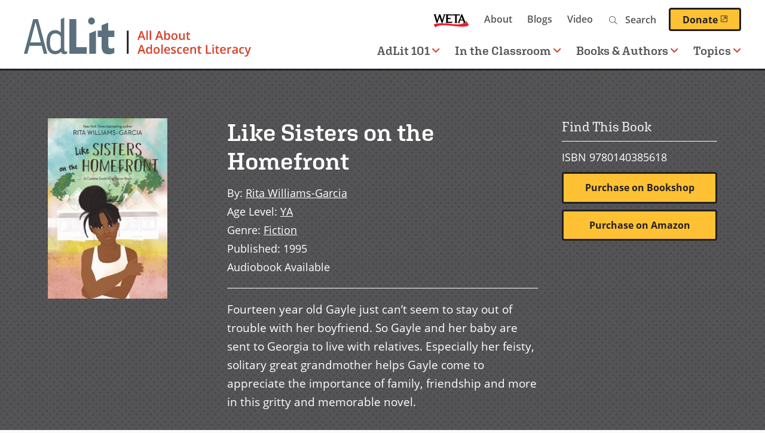

--- FILE ---
content_type: text/html; charset=UTF-8
request_url: https://www.adlit.org/books-and-authors/books/sisters-homefront
body_size: 14725
content:

      
<!DOCTYPE html>
<html lang="en" dir="ltr" prefix="og: https://ogp.me/ns#">
  <head>
    <meta charset="utf-8" />
<script>(function(w,d,s,l,i){w[l]=w[l]||[];w[l].push({'gtm.start':
  new Date().getTime(),event:'gtm.js'});var f=d.getElementsByTagName(s)[0],
  j=d.createElement(s),dl=l!='dataLayer'?'&amp;l='+l:'';j.async=true;j.src=
  'https://www.googletagmanager.com/gtm.js?id='+i+dl;f.parentNode.insertBefore(j,f);
  })(window,document,'script','dataLayer','GTM-TPWWM22');</script>
<style>/* @see https://github.com/aFarkas/lazysizes#broken-image-symbol */.js img.lazyload:not([src]) { visibility: hidden; }/* @see https://github.com/aFarkas/lazysizes#automatically-setting-the-sizes-attribute */.js img.lazyloaded[data-sizes=auto] { display: block; width: 100%; }</style>
<meta name="description" content="Fourteen year old Gayle just can’t seem to stay out of trouble with her boyfriend. So Gayle and her baby are sent to Georgia to live with relatives. Especially her feisty, solitary great grandmother helps Gayle come to appreciate the importance of family, friendship and more in this gritty and memorable novel." />
<link rel="canonical" href="https://www.adlit.org/books-and-authors/books/sisters-homefront" />
<link rel="image_src" href="https://www.adlit.org/sites/default/files/2021-07/like-sisters-on-the-homefront.jpg" />
<meta property="og:site_name" content="AdLit" />
<meta property="og:type" content="book" />
<meta property="og:url" content="https://www.adlit.org/books-and-authors/books/sisters-homefront" />
<meta property="og:title" content="Like Sisters on the Homefront" />
<meta property="og:description" content="Fourteen year old Gayle just can’t seem to stay out of trouble with her boyfriend. So Gayle and her baby are sent to Georgia to live with relatives. Especially her feisty, solitary great grandmother helps Gayle come to appreciate the importance of family, friendship and more in this gritty and memorable novel." />
<meta property="og:image" content="https://www.adlit.org/sites/default/files/2021-07/like-sisters-on-the-homefront.jpg" />
<meta property="og:image:url" content="https://www.adlit.org/sites/default/files/2021-07/like-sisters-on-the-homefront.jpg" />
<meta property="og:image:secure_url" content="https://www.adlit.org/sites/default/files/2021-07/like-sisters-on-the-homefront.jpg" />
<meta property="book:author" content="Rita Williams-Garcia" />
<meta property="book:isbn" content="0140385614" />
<meta property="book:release_date" content="1995" />
<meta property="book:tag" content="Black history and culture" />
<meta property="book:tag" content="Cultural history" />
<meta property="book:tag" content="Families" />
<meta property="book:tag" content="Fiction" />
<meta property="book:tag" content="" />
<meta name="twitter:card" content="summary" />
<meta name="twitter:description" content="Fourteen year old Gayle just can’t seem to stay out of trouble with her boyfriend. So Gayle and her baby are sent to Georgia to live with relatives. Especially her feisty, solitary great grandmother helps Gayle come to appreciate the importance of family, friendship and more in this gritty and memorable novel." />
<meta name="twitter:site" content="@AdLit" />
<meta name="twitter:title" content="Like Sisters on the Homefront" />
<meta name="twitter:image" content="https://www.adlit.org/sites/default/files/2021-07/like-sisters-on-the-homefront.jpg" />
<meta name="google-site-verification" content="-nCy0rjS9KHphu--SJ1lcrgT4KUBuP3gGnGE1e2J4fU" />
<meta name="Generator" content="Drupal 10 (https://www.drupal.org)" />
<meta name="MobileOptimized" content="width" />
<meta name="HandheldFriendly" content="true" />
<meta name="viewport" content="width=device-width, initial-scale=1.0" />
<script type='text/javascript'>
  var googletag = googletag || {};
  googletag.cmd = googletag.cmd || [];
  // Add a place to store the slot name variable.
  googletag.slots = googletag.slots || {};

  (function() {
    var useSSL = 'https:' == document.location.protocol;
    var src = (useSSL ? 'https:' : 'http:') +
      '//securepubads.g.doubleclick.net/tag/js/gpt.js';

    var gads = document.createElement('script');
    gads.async = true;
    gads.type = 'text/javascript';
    gads.src = src;
    var node = document.getElementsByTagName('script')[0];
    node.parentNode.insertBefore(gads, node);
    
  })();
</script>
<script type="text/javascript">
  googletag.cmd.push(function() {

        // Start by defining breakpoints for this ad.
      var mapping = googletag.sizeMapping()
              .addSize([1220, 300], [250, 250])
              .addSize([1024, 200], [200, 200])
              .addSize([840, 150], [250, 250])
              .addSize([768, 100], [200, 200])
              .addSize([0, 0], [300, 250])
            .build();
  
  googletag.slots["sidebar_1"] = googletag.defineSlot("/1001012/AdLit_300x250", [300, 250], "js-dfp-tag-sidebar_1")

    .addService(googletag.pubads())

  
  
  
        // Apply size mapping when there are breakpoints.
    .defineSizeMapping(mapping)
    ;

  });

</script>
<script type="text/javascript">
googletag.cmd.push(function() {

      googletag.pubads().enableAsyncRendering();
        googletag.pubads().enableSingleRequest();
        googletag.pubads().collapseEmptyDivs();
      
  googletag.enableServices();
});

</script>
<link rel="icon" href="/themes/custom/weta_adlit/favicon.ico" type="image/vnd.microsoft.icon" />
<link rel="alternate" hreflang="en" href="https://www.adlit.org/books-and-authors/books/sisters-homefront" />

    <title>Like Sisters on the Homefront | AdLit</title>
    <link rel="stylesheet" media="all" href="/sites/default/files/css/css_TXI2R0lw7v6O8FhSu1bFEeSBvyM3duJKsdUv6PUK12Q.css?delta=0&amp;language=en&amp;theme=weta_adlit&amp;include=eJxljGsOwjAMgy9UyJGidA0lWtaiJmP09pRKPCT-WJ8T25HduaHVRUjRrtSkZIy7ey0G5l2HDyorI5WESezFIMt4h5Yy8mP0y-iO4Grwf5qpg53gDZi1RtLTYhasm_MGkYyD91vNTS4dPhTuwofB1PNW064c5gQlFYcv_mw-Af8jU_E" />
<link rel="stylesheet" media="all" href="https://fonts.googleapis.com/css?family=Rubik:400,400i,500,500i,700,700i&amp;display=swap" />
<link rel="stylesheet" media="all" href="/sites/default/files/css/css_iYURg0kVMKB6irK2qlireMbTAVnlE7qZD31p_04u-0w.css?delta=2&amp;language=en&amp;theme=weta_adlit&amp;include=eJxljGsOwjAMgy9UyJGidA0lWtaiJmP09pRKPCT-WJ8T25HduaHVRUjRrtSkZIy7ey0G5l2HDyorI5WESezFIMt4h5Yy8mP0y-iO4Grwf5qpg53gDZi1RtLTYhasm_MGkYyD91vNTS4dPhTuwofB1PNW064c5gQlFYcv_mw-Af8jU_E" />
<link rel="stylesheet" media="all" href="https://use.typekit.net/aag2oxv.css" />
<link rel="stylesheet" media="all" href="/sites/default/files/css/css_NdK1qnW5Rwd0w7ij2ptEs1c6W6-gom9IJOJQuaZXnNQ.css?delta=4&amp;language=en&amp;theme=weta_adlit&amp;include=eJxljGsOwjAMgy9UyJGidA0lWtaiJmP09pRKPCT-WJ8T25HduaHVRUjRrtSkZIy7ey0G5l2HDyorI5WESezFIMt4h5Yy8mP0y-iO4Grwf5qpg53gDZi1RtLTYhasm_MGkYyD91vNTS4dPhTuwofB1PNW064c5gQlFYcv_mw-Af8jU_E" />

    <script src="/core/assets/vendor/modernizr/modernizr.min.js?v=3.11.7"></script>

    <link rel="icon" href="/themes/custom/weta_adlit/icon.svg" type="image/svg+xml">
    <link rel="apple-touch-icon" href="/themes/custom/weta_adlit/apple-touch-icon.png">
      </head>
  <body class="entitynodecanonical has-sidebar sidebar-right logged-out page--book">
        <a href="#main-content" class="visually-hidden focusable" id="skip-to-main">
      Skip to main content
    </a>
    <noscript><iframe src="https://www.googletagmanager.com/ns.html?id=GTM-TPWWM22" height="0" width="0"></iframe></noscript>
      <div class="dialog-off-canvas-main-canvas" data-off-canvas-main-canvas>
    
<div id="page">

  <header role="banner" class="header nav-top nav-down" id="header">
    <div id="header-main">
      <a id="logo" class="logo--main" name="Home" href="https://www.adlit.org/">
  <picture>
    <source srcset="/themes/custom/weta_adlit/logo.svg" media="print">
    <source srcset="/themes/custom/weta_adlit/logo-dark.svg" media="(prefers-color-scheme: dark)">
    <img src="/themes/custom/weta_adlit/logo.svg" alt="" />
  </picture>
  <span class="visually-hidden">Home</span>
</a>
<button id="toggle-search" class="toggle-search mobile-toggle" aria-controls="mainnavigation-ul secondarynavigation-ul" aria-expanded="false" aria-haspopup="menu">
  <i class="fal fa-search" aria-hidden="true"></i>
  <span class="menu-text">Search</span>
</button>
<button id="toggle-menu" class="toggle-menu mobile-toggle" aria-controls="mainnavigation-ul secondarynavigation-ul" aria-expanded="false" aria-haspopup="menu">
  <span class="bars">
    <span class="bar first"></span>
    <span class="bar middle"></span>
    <span class="bar last"></span>
  </span>
  <span class="menu-text">Menu</span>
</button>
      <div class="header-regions">
        

  <div class="header-top-region">
    <nav role="navigation" aria-labelledby="block-secondary-navigation-menu" id="block-secondary-navigation" class="block secondary-navigation">
            
  <h2 class="visually-hidden" id="block-secondary-navigation-menu">Secondary navigation</h2>
  

        
              <ul class="clearfix menu">
              <li>
        <a href="https://weta.org/" class="weta-link">WETA</a>
              </li>
          <li>
        <a href="/about" data-drupal-link-system-path="node/2223">About</a>
              </li>
          <li>
        <a href="/blogs" data-drupal-link-system-path="node/4276">Blogs</a>
              </li>
          <li>
        <a href="/video" data-drupal-link-system-path="video">Video</a>
              </li>
        </ul>
  


  </nav>
<div class="adlit-search block content-finder-search" data-drupal-selector="adlit-search" id="block-content-finder-search">
  
    
      <form action="/books-and-authors/books/sisters-homefront" method="post" id="adlit-search" accept-charset="UTF-8">
  <div class="js-form-item form-item js-form-type-textfield form-item-search js-form-item-search">
  <div class="form-item-wrapper">
          <label for="edit-search" class="js-form-required form-required">Search</label>
                <input placeholder="Search" size="" data-drupal-selector="edit-search" type="text" id="edit-search" name="search" value="" maxlength="128" class="form-text required" required="required" aria-required="true" />

                  </div>
</div>
<input autocomplete="off" data-drupal-selector="form-roneolvvyk-odbjorkagvkuabxsj-8rwm05idxxhhwm" type="hidden" name="form_build_id" value="form-RONEOLvVYK-oDbjorKAgvKuABxsJ_8RWM05iDXXHHWM" />
<input data-drupal-selector="edit-adlit-search" type="hidden" name="form_id" value="adlit_search" />
<div data-drupal-selector="edit-actions" class="form-actions js-form-wrapper form-wrapper" id="edit-actions"><input data-drupal-selector="edit-submit" type="submit" id="edit-submit" name="op" value="Search" class="button button--primary js-form-submit form-submit" />
</div>

</form>

  </div>
<div id="block-donatebutton" class="block donatebutton">
  
    
      



            <div class="field field-block-content label-hidden field-type-text_long"><a class="button--primary donate-button" href="https://give.weta.org/page/40025/donate/1?ea.tracking.id=adlit">Donate<span class="weta-external-link-icon"> (opens in a new window)</span></a></div>
      
  </div>

  </div>

        

  <div class="header-bottom-region">
    <nav role="navigation" aria-labelledby="block-main-navigation-menu" id="block-main-navigation" class="block main-navigation">
            
  <h2 class="visually-hidden" id="block-main-navigation-menu">Main navigation</h2>
  

        

        <ul data-region="header_bottom" class="clearfix menu" role="menubar">
  
                        
      <li class="menu-item has-children">
                  <a href="#" role="button" aria-haspopup="menu">AdLit 101<i class="far fa-angle-down" aria-hidden="true"></i></a>
        
                                                
                      <div class="menu--megamenu">
              
 <div class="layout-container clearfix">
            <div class="column megamenu__image">
        



            <div class="field field-megamenu-image label-hidden field-type-entity_reference">

<div class="image-card-image">
  
  



            <div class="field field-media-image label-hidden field-type-image">    <picture>
                  <source media="(min-width: 1024px)" type="image/jpeg" width="540" height="304" data-srcset="/sites/default/files/styles/card_image_desktop_large_1x/public/2023-02/HS%20lockers.jpg?itok=DolR__1y 1x, /sites/default/files/styles/card_image_desktop_large_2x/public/2023-02/HS%20lockers.jpg?itok=lMUNODlO 2x"/>
              <source media="(min-width: 768px) and (max-width: 1023px)" type="image/jpeg" width="780" height="439" data-srcset="/sites/default/files/styles/card_image_tablet_1x/public/2023-02/HS%20lockers.jpg?itok=CTgQLMq1 1x, /sites/default/files/styles/card_image_tablet_2x/public/2023-02/HS%20lockers.jpg?itok=nBBwZKMr 2x"/>
              <source media="(min-width: 480px) and (max-width: 767px)" type="image/jpeg" width="780" height="439" data-srcset="/sites/default/files/styles/card_image_tablet_1x/public/2023-02/HS%20lockers.jpg?itok=CTgQLMq1 1x, /sites/default/files/styles/card_image_tablet_2x/public/2023-02/HS%20lockers.jpg?itok=nBBwZKMr 2x"/>
              <source media="(max-width: 479px)" type="image/jpeg" width="440" height="248" data-srcset="/sites/default/files/styles/card_image_mobile_1x/public/2023-02/HS%20lockers.jpg?itok=h6NtQ-kd 1x, /sites/default/files/styles/card_image_mobile_2x/public/2023-02/HS%20lockers.jpg?itok=AHrGC8n5 2x"/>
                  <img loading="eager" width="440" height="248" alt="blue lockers opened to reveal items from various academic disciplines" class="lazyload" data-src="/sites/default/files/styles/card_image_mobile_1x/public/2023-02/HS%20lockers.jpg?itok=h6NtQ-kd" />

  </picture>

</div>
      
</div>
</div>
      
      </div>
              <div class="column megamenu__text">
        



            <div class="field field-megamenu-text label-hidden field-type-text_long"><h2>AdLit 101</h2>

<p>What&#8217;s being done to improve the teaching of reading and writing in our secondary schools? And what can&nbsp;you&nbsp;do to teach reading and writing more effectively in your classroom? Learn more about the state of adolescent literacy, get practical advice on teaching reading and writing, and browse the library of research, reports, and guides.&nbsp;</p>

<p><a class="button--primary" data-entity-substitution="canonical" data-entity-type="node" data-entity-uuid="4a3fef92-5866-42b7-a90c-bdffaa318bba" href="/adlit-101-overview">AdLit 101 Overview</a></p></div>
      
      </div>
        <div class="column megamenu__links">
      
    <ul class="menu menu-level-1">

            
      <li class="desktop-small menu-item no-children" role="menuitem">
        <a href="/adlit-101-overview" class="desktop-small menu-item no-children" role="menuitem" data-drupal-link-system-path="node/5705">AdLit 101 Overview</a>

                                                          
 <div class="layout-container clearfix">
  		
	  </div>

              </li>
                
      <li class="menu-item no-children" role="menuitem">
        <a href="/adlit-101-overview/big-picture-adolescent-literacy" class="menu-item no-children" role="menuitem" data-drupal-link-system-path="node/5706">The Big Picture of Adolescent Literacy</a>

                                                          
 <div class="layout-container clearfix">
  		
	  </div>

              </li>
                
      <li class="menu-item no-children" role="menuitem">
        <a href="/adlit-101-overview/motivating-adolescent-learners" class="menu-item no-children" role="menuitem" data-drupal-link-system-path="node/5865">Motivating Adolescent Learners</a>

                                                          
 <div class="layout-container clearfix">
  		
	  </div>

              </li>
                
      <li class="menu-item menu-item--collapsed no-children" role="menuitem">
        <a href="/adlit-101-overview/essentials-adolescent-literacy-instruction" class="menu-item menu-item--collapsed no-children" role="menuitem" data-drupal-link-system-path="node/5941">Essentials of Literacy Instruction</a>

                                                          
 <div class="layout-container clearfix">
  		
	  </div>

              </li>
                
      <li class="menu-item no-children" role="menuitem">
        <a href="/adlit-101-overview/literacy-content-areas" class="menu-item no-children" role="menuitem" data-drupal-link-system-path="node/6076">Literacy in the Content Areas</a>

                                                          
 <div class="layout-container clearfix">
  		
	  </div>

              </li>
                
      <li class="menu-item no-children" role="menuitem">
        <a href="/adlit-101-overview/middle-grade-and-young-adult-literature" class="menu-item no-children" role="menuitem" data-drupal-link-system-path="node/5886">Middle Grade and Young Adult Literature</a>

                                                          
 <div class="layout-container clearfix">
  		
	  </div>

              </li>
                
      <li class="menu-item no-children" role="menuitem">
        <a href="/adlit-101-overview/adolescent-literacy-interventions" class="menu-item no-children" role="menuitem" data-drupal-link-system-path="node/6104">Adolescent Literacy Interventions</a>

                                                          
 <div class="layout-container clearfix">
  		
	  </div>

              </li>
        </ul>



    </div>
	  </div>

            </div>
                        </li>
    
                        
      <li class="menu-item has-children">
                  <a href="#" role="button" aria-haspopup="menu">In the Classroom<i class="far fa-angle-down" aria-hidden="true"></i></a>
        
                                                
                      <div class="menu--megamenu">
              
 <div class="layout-container clearfix">
            <div class="column megamenu__image">
        



            <div class="field field-megamenu-image label-hidden field-type-entity_reference">

<div class="image-card-image">
  
  



            <div class="field field-media-image label-hidden field-type-image">    <picture>
                  <source media="(min-width: 1024px)" type="image/jpeg" width="540" height="304" data-srcset="/sites/default/files/styles/card_image_desktop_large_1x/public/2021-06/in-the-classroom.jpg?itok=9tVsiF9L 1x, /sites/default/files/styles/card_image_desktop_large_2x/public/2021-06/in-the-classroom.jpg?itok=fDsCWhpD 2x"/>
              <source media="(min-width: 768px) and (max-width: 1023px)" type="image/jpeg" width="780" height="439" data-srcset="/sites/default/files/styles/card_image_tablet_1x/public/2021-06/in-the-classroom.jpg?itok=ItSXBGYD 1x, /sites/default/files/styles/card_image_tablet_2x/public/2021-06/in-the-classroom.jpg?itok=J5ZEP_Re 2x"/>
              <source media="(min-width: 480px) and (max-width: 767px)" type="image/jpeg" width="780" height="439" data-srcset="/sites/default/files/styles/card_image_tablet_1x/public/2021-06/in-the-classroom.jpg?itok=ItSXBGYD 1x, /sites/default/files/styles/card_image_tablet_2x/public/2021-06/in-the-classroom.jpg?itok=J5ZEP_Re 2x"/>
              <source media="(max-width: 479px)" type="image/jpeg" width="440" height="248" data-srcset="/sites/default/files/styles/card_image_mobile_1x/public/2021-06/in-the-classroom.jpg?itok=uaguF3S1 1x, /sites/default/files/styles/card_image_mobile_2x/public/2021-06/in-the-classroom.jpg?itok=qzyz1_aC 2x"/>
                  <img loading="eager" width="440" height="248" alt="Multicultural group of middle school kids in class discussing project" class="lazyload" data-src="/sites/default/files/styles/card_image_mobile_1x/public/2021-06/in-the-classroom.jpg?itok=uaguF3S1" />

  </picture>

</div>
      
</div>
</div>
      
      </div>
              <div class="column megamenu__text">
        



            <div class="field field-megamenu-text label-hidden field-type-text_long"><h2>In the Classroom</h2>

<p>Find multimedia resources to help you improve teaching and learning in your classrooms — including a classroom strategy library, video modules demonstrating effective practices, professional development webcasts, and more.</p>

<p><a class="button--primary" href="/node/3537">In the Classroom Overview</a></p></div>
      
      </div>
        <div class="column megamenu__links">
      
    <ul class="menu menu-level-1">

            
      <li class="menu-item no-children" role="menuitem">
        <a href="/in-the-classroom/accelerated-learning" class="menu-item no-children" role="menuitem" data-drupal-link-system-path="node/6361">Accelerated Learning</a>

                                                          
 <div class="layout-container clearfix">
  		
	  </div>

              </li>
                
      <li class="desktop-small menu-item no-children" role="menuitem">
        <a href="/in-the-classroom" class="desktop-small menu-item no-children" role="menuitem" data-drupal-link-system-path="node/3537">In the Classroom Overview</a>

                                                          
 <div class="layout-container clearfix">
  		
	  </div>

              </li>
                
      <li class="menu-item no-children" role="menuitem">
        <a href="/in-the-classroom/strategies" class="menu-item no-children" role="menuitem" data-drupal-link-system-path="node/3068">Reading and Writing Strategies</a>

                                                          
 <div class="layout-container clearfix">
  		
	  </div>

              </li>
                
      <li class="menu-item no-children" role="menuitem">
        <a href="/in-the-classroom/teaching-english-language-learners" class="menu-item no-children" role="menuitem" data-drupal-link-system-path="node/4679">Teaching English Language Learners</a>

                                                          
 <div class="layout-container clearfix">
  		
	  </div>

              </li>
                
      <li class="menu-item no-children" role="menuitem">
        <a href="/in-the-classroom/real-world-history" class="menu-item no-children" role="menuitem" data-drupal-link-system-path="node/4535">Real World History</a>

                                                          
 <div class="layout-container clearfix">
  		
	  </div>

              </li>
                
      <li class="menu-item menu-item--collapsed no-children" role="menuitem">
        <a href="/in-the-classroom/professional-development-webcasts" class="menu-item menu-item--collapsed no-children" role="menuitem" data-drupal-link-system-path="node/4254">Professional Development Webcasts</a>

                                                          
 <div class="layout-container clearfix">
  		
	  </div>

              </li>
                
      <li class="menu-item menu-item--collapsed no-children" role="menuitem">
        <a href="/in-the-classroom/unlocking-past" class="menu-item menu-item--collapsed no-children" role="menuitem" data-drupal-link-system-path="node/4233">Unlocking the Past</a>

                                                          
 <div class="layout-container clearfix">
  		
	  </div>

              </li>
                
      <li class="menu-item no-children" role="menuitem">
        <a href="/ask-the-experts" class="menu-item no-children" role="menuitem" data-drupal-link-system-path="node/3069">Expert Q&amp;A</a>

                                                          
 <div class="layout-container clearfix">
  		
	  </div>

              </li>
                
      <li class="menu-item menu-item--collapsed no-children" role="menuitem">
        <a href="/in-the-classroom/teaching-text-sets" class="menu-item menu-item--collapsed no-children" role="menuitem" data-drupal-link-system-path="node/6133">Teaching With Text Sets</a>

                                                          
 <div class="layout-container clearfix">
  		
	  </div>

              </li>
        </ul>



    </div>
	  </div>

            </div>
                        </li>
    
                        
      <li class="menu-item has-children">
                  <a href="#" role="button" aria-haspopup="menu">Books & Authors<i class="far fa-angle-down" aria-hidden="true"></i></a>
        
                                                
                      <div class="menu--megamenu">
              
 <div class="layout-container clearfix">
            <div class="column megamenu__image">
        



            <div class="field field-megamenu-image label-hidden field-type-entity_reference">

<div class="image-card-image">
  
  



            <div class="field field-media-image label-hidden field-type-image">    <picture>
                  <source media="(min-width: 1024px)" type="image/jpeg" width="540" height="304" data-srcset="/sites/default/files/styles/card_image_desktop_large_1x/public/2021-06/l2-books-and-authors-2.jpg?itok=YByLhIYP 1x, /sites/default/files/styles/card_image_desktop_large_2x/public/2021-06/l2-books-and-authors-2.jpg?itok=ygr9bBcv 2x"/>
              <source media="(min-width: 768px) and (max-width: 1023px)" type="image/jpeg" width="780" height="439" data-srcset="/sites/default/files/styles/card_image_tablet_1x/public/2021-06/l2-books-and-authors-2.jpg?itok=JdWbYFJc 1x, /sites/default/files/styles/card_image_tablet_2x/public/2021-06/l2-books-and-authors-2.jpg?itok=sanoS59T 2x"/>
              <source media="(min-width: 480px) and (max-width: 767px)" type="image/jpeg" width="780" height="439" data-srcset="/sites/default/files/styles/card_image_tablet_1x/public/2021-06/l2-books-and-authors-2.jpg?itok=JdWbYFJc 1x, /sites/default/files/styles/card_image_tablet_2x/public/2021-06/l2-books-and-authors-2.jpg?itok=sanoS59T 2x"/>
              <source media="(max-width: 479px)" type="image/jpeg" width="440" height="248" data-srcset="/sites/default/files/styles/card_image_mobile_1x/public/2021-06/l2-books-and-authors-2.jpg?itok=xV1Z0Bqi 1x, /sites/default/files/styles/card_image_mobile_2x/public/2021-06/l2-books-and-authors-2.jpg?itok=-nwTuVP8 2x"/>
                  <img loading="eager" width="440" height="248" alt="Mixed race high school girl laying on floor of library reading graphic novels" class="lazyload" data-src="/sites/default/files/styles/card_image_mobile_1x/public/2021-06/l2-books-and-authors-2.jpg?itok=xV1Z0Bqi" />

  </picture>

</div>
      
</div>
</div>
      
      </div>
              <div class="column megamenu__text">
        



            <div class="field field-megamenu-text label-hidden field-type-text_long"><h2>Books &amp; Authors</h2>

<p>Here you can find diverse fiction and nonfiction books, meet some of your favorite middle-grade and YA authors, dig into our book discussion guides, or explore our step-by-step author study toolkit.</p>

<p><a class="button--primary" href="/node/3549">Books &amp; Authors Overview</a></p>
</div>
      
      </div>
        <div class="column megamenu__links">
      
    <ul class="menu menu-level-1">

            
      <li class="desktop-small menu-item no-children" role="menuitem">
        <a href="/books-and-authors" class="desktop-small menu-item no-children" role="menuitem" data-drupal-link-system-path="node/3549">Books &amp; Authors Overview</a>

                                                          
 <div class="layout-container clearfix">
  		
	  </div>

              </li>
                
      <li class="menu-item no-children" role="menuitem">
        <a href="/books-and-authors/video-interviews-middle-grade-and-ya-authors" class="menu-item no-children" role="menuitem" data-drupal-link-system-path="node/3558">Author Interviews</a>

                                                          
 <div class="layout-container clearfix">
  		
	  </div>

              </li>
                
      <li class="menu-item no-children" role="menuitem">
        <a href="/books-and-authors/books" class="menu-item no-children" role="menuitem" data-drupal-link-system-path="books-and-authors/books">Book Finder</a>

                                                          
 <div class="layout-container clearfix">
  		
	  </div>

              </li>
                
      <li class="menu-item no-children" role="menuitem">
        <a href="/books-and-authors/diverse-books-project" class="menu-item no-children" role="menuitem" data-drupal-link-system-path="node/3557">Diverse Books Project</a>

                                                          
 <div class="layout-container clearfix">
  		
	  </div>

              </li>
                
      <li class="menu-item no-children" role="menuitem">
        <a href="/books-and-authors/booklists" class="menu-item no-children" role="menuitem" data-drupal-link-system-path="node/3561">Themed Booklists</a>

                                                          
 <div class="layout-container clearfix">
  		
	  </div>

              </li>
                
      <li class="menu-item menu-item--collapsed no-children" role="menuitem">
        <a href="/books-and-authors/author-study-toolkit" class="menu-item menu-item--collapsed no-children" role="menuitem" data-drupal-link-system-path="node/3560">Author Study Toolkit</a>

                                                          
 <div class="layout-container clearfix">
  		
	  </div>

              </li>
                
      <li class="menu-item no-children" role="menuitem">
        <a href="/books-and-authors/walter-dean-myers-second-chance-initiative" class="menu-item no-children" role="menuitem" data-drupal-link-system-path="node/4234">Walter Dean Myers&#039; Second Chance Initiative</a>

                                                          
 <div class="layout-container clearfix">
  		
	  </div>

              </li>
                
      <li class="menu-item no-children" role="menuitem">
        <a href="/books-and-authors/reading-discussion-guides" class="menu-item no-children" role="menuitem" data-drupal-link-system-path="node/4364">Reading Discussion Guides</a>

                                                          
 <div class="layout-container clearfix">
  		
	  </div>

              </li>
                
      <li class="menu-item no-children" role="menuitem">
        <a href="/books-and-authors/book-awards" class="menu-item no-children" role="menuitem" data-drupal-link-system-path="node/4772">Book Awards</a>

                                                          
 <div class="layout-container clearfix">
  		
	  </div>

              </li>
                
      <li class="menu-item no-children" role="menuitem">
        <a href="/books-and-authors/adlit" title="Uplifting quotes from middle grade and young adult literature" class="menu-item no-children" role="menuitem" data-drupal-link-system-path="node/6343">Up With AdLit</a>

                                                          
 <div class="layout-container clearfix">
  		
	  </div>

              </li>
        </ul>



    </div>
	  </div>

            </div>
                        </li>
    
                        
      <li class="menu-item has-children">
                  <a href="#" role="button" aria-haspopup="menu">Topics<i class="far fa-angle-down" aria-hidden="true"></i></a>
        
                                                
                      <div class="menu--megamenu">
              
 <div class="layout-container clearfix">
            <div class="column megamenu__image">
        



            <div class="field field-megamenu-image label-hidden field-type-entity_reference">

<div class="image-card-image">
  
  



            <div class="field field-media-image label-hidden field-type-image">    <picture>
                  <source media="(min-width: 1024px)" type="image/jpeg" width="540" height="304" data-srcset="/sites/default/files/styles/card_image_desktop_large_1x/public/2021-07/hs-multicultural-tech.jpg?itok=M62uMRmO 1x, /sites/default/files/styles/card_image_desktop_large_2x/public/2021-07/hs-multicultural-tech.jpg?itok=bWnSn6Vy 2x"/>
              <source media="(min-width: 768px) and (max-width: 1023px)" type="image/jpeg" width="780" height="439" data-srcset="/sites/default/files/styles/card_image_tablet_1x/public/2021-07/hs-multicultural-tech.jpg?itok=Wg2LWRUs 1x, /sites/default/files/styles/card_image_tablet_2x/public/2021-07/hs-multicultural-tech.jpg?itok=DAcYS99h 2x"/>
              <source media="(min-width: 480px) and (max-width: 767px)" type="image/jpeg" width="780" height="439" data-srcset="/sites/default/files/styles/card_image_tablet_1x/public/2021-07/hs-multicultural-tech.jpg?itok=Wg2LWRUs 1x, /sites/default/files/styles/card_image_tablet_2x/public/2021-07/hs-multicultural-tech.jpg?itok=DAcYS99h 2x"/>
              <source media="(max-width: 479px)" type="image/jpeg" width="440" height="248" data-srcset="/sites/default/files/styles/card_image_mobile_1x/public/2021-07/hs-multicultural-tech.jpg?itok=OuUs3WQ0 1x, /sites/default/files/styles/card_image_mobile_2x/public/2021-07/hs-multicultural-tech.jpg?itok=y7jG8nEs 2x"/>
                  <img loading="eager" width="440" height="248" alt="Three multicultural high school students using laptops for class project" class="lazyload" data-src="/sites/default/files/styles/card_image_mobile_1x/public/2021-07/hs-multicultural-tech.jpg?itok=OuUs3WQ0" />

  </picture>

</div>
      
</div>
</div>
      
      </div>
              <div class="column megamenu__text">
        



            <div class="field field-megamenu-text label-hidden field-type-text_long"><h2>Topics A-Z</h2>

<p>Find articles, expert Q&amp;A, video, research and reports, and additional resources&nbsp;that provide research-based information for educators, families, and others who want to help young people become better readers and writers.&nbsp;</p>

<p><a class="button--primary" href="/node/3080">See All Topics</a></p></div>
      
      </div>
        <div class="column megamenu__links">
      
    <ul class="menu menu-level-1">

            
      <li class="menu-item no-children" role="menuitem">
        <a href="/autism-spectrum-disorder-asd" title="Learn about autism and adolescent learners" class="menu-item no-children" role="menuitem">Autism Spectrum Disorder (ASD)</a>

                                                          
 <div class="layout-container clearfix">
  		
	  </div>

              </li>
                
      <li class="menu-item no-children" role="menuitem">
        <a href="/topic/ready-college" class="menu-item no-children" role="menuitem">College Readiness</a>

                                                          
 <div class="layout-container clearfix">
  		
	  </div>

              </li>
                
      <li class="menu-item no-children" role="menuitem">
        <a href="/topic/comprehension" class="menu-item no-children" role="menuitem">Comprehension</a>

                                                          
 <div class="layout-container clearfix">
  		
	  </div>

              </li>
                
      <li class="menu-item no-children" role="menuitem">
        <a href="/topic/content-area-literacy" class="menu-item no-children" role="menuitem">Content-Area Literacy</a>

                                                          
 <div class="layout-container clearfix">
  		
	  </div>

              </li>
                
      <li class="menu-item no-children" role="menuitem">
        <a href="/topic/english-language-learners" class="menu-item no-children" role="menuitem">English Language Learners</a>

                                                          
 <div class="layout-container clearfix">
  		
	  </div>

              </li>
                
      <li class="menu-item no-children" role="menuitem">
        <a href="/topic/fluency" class="menu-item no-children" role="menuitem">Fluency</a>

                                                          
 <div class="layout-container clearfix">
  		
	  </div>

              </li>
                
      <li class="menu-item no-children" role="menuitem">
        <a href="/topic/motivation-engagement" class="menu-item no-children" role="menuitem">Motivation and Engagement</a>

                                                          
 <div class="layout-container clearfix">
  		
	  </div>

              </li>
                
      <li class="menu-item no-children" role="menuitem">
        <a href="/topic/phonics-word-study-decoding" class="menu-item no-children" role="menuitem">Phonics, Word Study and Decoding</a>

                                                          
 <div class="layout-container clearfix">
  		
	  </div>

              </li>
                
      <li class="menu-item menu-item--collapsed no-children" role="menuitem">
        <a href="/trauma-and-teaching" class="menu-item menu-item--collapsed no-children" role="menuitem" data-drupal-link-system-path="node/6001">Trauma and Teaching</a>

                                                          
 <div class="layout-container clearfix">
  		
	  </div>

              </li>
                
      <li class="menu-item no-children" role="menuitem">
        <a href="/topic/vocabulary" class="menu-item no-children" role="menuitem">Vocabulary</a>

                                                          
 <div class="layout-container clearfix">
  		
	  </div>

              </li>
                
      <li class="menu-item no-children" role="menuitem">
        <a href="/topic/writing" class="menu-item no-children" role="menuitem">Writing</a>

                                                          
 <div class="layout-container clearfix">
  		
	  </div>

              </li>
                
      <li class="desktop-small menu-item no-children" role="menuitem">
        <a href="/topics" class="desktop-small menu-item no-children" role="menuitem" data-drupal-link-system-path="node/3080">See All Topics</a>

                                                          
 <div class="layout-container clearfix">
  		
	  </div>

              </li>
        </ul>



    </div>
	  </div>

            </div>
                        </li>
    
    </ul>
  



  </nav>

  </div>

      </div>
    </div>
  </header>

  

  <div class="hero-region">
    <div id="block-currententity" class="block currententity">
  
    
      



<article  class="dotted dark-gray book display-hero">
  <div class="layout-container">
    



            <div class="field field-book-cover label-hidden field-type-entity_reference">

<div class="image-book-cover">
  
  



            <div class="field field-media-image label-hidden field-type-image">    <picture>
                  <source media="(min-width: 1024px)" type="image/jpeg" width="260" height="392" data-srcset="/sites/default/files/styles/book_cover_desktop_large_1x/public/2021-07/like-sisters-on-the-homefront.jpg?itok=6oR_26yg 1x, /sites/default/files/styles/book_cover_desktop_large_2x/public/2021-07/like-sisters-on-the-homefront.jpg?itok=1qUu-eH2 2x"/>
              <source media="(min-width: 768px) and (max-width: 1023px)" type="image/jpeg" width="230" height="346" data-srcset="/sites/default/files/styles/book_cover_tablet_1x/public/2021-07/like-sisters-on-the-homefront.jpg?itok=Xl78RKjK 1x, /sites/default/files/styles/book_cover_tablet_2x/public/2021-07/like-sisters-on-the-homefront.jpg?itok=PGOov_GD 2x"/>
              <source media="(min-width: 480px) and (max-width: 767px)" type="image/jpeg" width="230" height="346" data-srcset="/sites/default/files/styles/book_cover_tablet_1x/public/2021-07/like-sisters-on-the-homefront.jpg?itok=Xl78RKjK 1x, /sites/default/files/styles/book_cover_tablet_2x/public/2021-07/like-sisters-on-the-homefront.jpg?itok=PGOov_GD 2x"/>
              <source media="(max-width: 479px)" type="image/jpeg" width="200" height="301" data-srcset="/sites/default/files/styles/book_cover_mobile_1x/public/2021-07/like-sisters-on-the-homefront.jpg?itok=AEVn7SSS 1x, /sites/default/files/styles/book_cover_mobile_2x/public/2021-07/like-sisters-on-the-homefront.jpg?itok=pcaKkd_I 2x"/>
                  <img loading="eager" width="200" height="301" alt="Like Sisters on the Homefront" class="lazyload" data-src="/sites/default/files/styles/book_cover_mobile_1x/public/2021-07/like-sisters-on-the-homefront.jpg?itok=AEVn7SSS" />

  </picture>

</div>
      
</div>
</div>
      

    <div class="book-info">
            <h1><span>Like Sisters on the Homefront</span>
</h1>
      <div class="book-credits">
        

  <div class="field field-book-author label-inline">
    <div class="field-label">By<span class="separator">: </span></div>

          <span class="field-content"><a href="/profile/rita-williams-garcia" hreflang="en">Rita Williams-Garcia</a></span>      </div>

        
        

  <div class="field field-book-age-level label-inline">
    <div class="field-label">Age Level<span class="separator">: </span></div>

          <span class="field-content"><a href="/books-and-authors/books?age_level%5B86%5D=86">YA</a></span>      </div>

      </div>
      <div class="book-classification">
        

  <div class="field field-book-genre label-inline">
    <div class="field-label">Genre<span class="separator">: </span></div>

          <span class="field-content"><a href="/books-and-authors/books?genre%5B107%5D=107">Fiction</a></span>      </div>

        



  <div class="field field-book-year label-inline field-type-integer">
    <div class="field-label">Published<span class="separator">: </span></div>

              <div class="field-content">1995</div>
          </div>

        
        



            <div class="field field-book-audiobook label-hidden field-type-boolean">Audiobook Available</div>
      
        
      </div>
      



            <div class="field field-book-description label-hidden field-type-text_long"><p>Fourteen year old Gayle just can’t seem to stay out of trouble with her boyfriend. So Gayle and her baby are sent to Georgia to live with relatives. Especially her feisty, solitary great grandmother helps Gayle come to appreciate the importance of family, friendship and more in this gritty and memorable novel.</p></div>
      
      
      <p><a href="/profile/rita-williams-garcia" hreflang="en">Watch our video interview with Rita Williams-Garcia.</a></p>

    </div>

    <div class="find-book">
      <h2>Find This Book</h2>
      



      <div class="field field-book-editions label-hidden field-type-entity_reference_revisions">
              <div class="field-content"><div class="book-purchase-links"><p>ISBN 9780140385618</p>
<a href="https://bookshop.org/a/24266/9780140385618" class="button--primary">Purchase on Bookshop</a><a href="https://www.amazon.com/exec/obidos/ASIN/0140385614/ad03-20" class="button--primary">Purchase on Amazon</a></div>
</div>
          </div>
  
    </div>
  </div>
</article>

  </div>
<div id="block-weta-adlit-breadcrumbs" class="block weta-adlit-breadcrumbs">
  
    
        <nav role="navigation" aria-labelledby="system-breadcrumb" class="breadcrumb">
    <h2 id="system-breadcrumb" class="visually-hidden">Breadcrumb</h2>
    <ol>
          <li>
                  <a href="/">Home</a>
              </li>
          <li>
                  <a href="/books-and-authors">Books and Authors</a>
              </li>
          <li>
                  <a href="/books-and-authors/books">Book Finder</a>
              </li>
          <li>
                  Like Sisters on the Homefront
              </li>
        </ol>
  </nav>

  </div>

  </div>

  


  

  <div class="help-region">
    <div data-drupal-messages-fallback class="hidden"></div>

  </div>


  <div class="main">
    <main role="main">
      <a id="main-content" tabindex="-1"></a>
      
      <div class="main-content">
        

  <div class="content-region">
    <div id="block-weta-adlit-content--2" class="block weta-adlit-content--2">
  
    
      


<article  class="has-share-buttons book display-full node">
  
    

  
  <div>
    <div class="books-by-author bookshelf"><h2>Other books by this author</h2>
<div class="books bookshelf-container"><div class="book bookshelf-book">



<article  class="book display-card">
  <div class="book-cover-description">
        



            <div class="field field-book-cover label-hidden field-type-entity_reference">

<div class="image-book-cover">
  
  



            <div class="field field-media-image label-hidden field-type-image">    <picture>
                  <source media="(min-width: 1024px)" type="image/jpeg" width="260" height="393" data-srcset="/sites/default/files/styles/book_cover_desktop_large_1x/public/2021-07/sitting-in-st-james.jpg?itok=abjBWD93 1x, /sites/default/files/styles/book_cover_desktop_large_2x/public/2021-07/sitting-in-st-james.jpg?itok=V6-p25-K 2x"/>
              <source media="(min-width: 768px) and (max-width: 1023px)" type="image/jpeg" width="230" height="348" data-srcset="/sites/default/files/styles/book_cover_tablet_1x/public/2021-07/sitting-in-st-james.jpg?itok=pn6sqQPb 1x, /sites/default/files/styles/book_cover_tablet_2x/public/2021-07/sitting-in-st-james.jpg?itok=NZ8NpmJX 2x"/>
              <source media="(min-width: 480px) and (max-width: 767px)" type="image/jpeg" width="230" height="348" data-srcset="/sites/default/files/styles/book_cover_tablet_1x/public/2021-07/sitting-in-st-james.jpg?itok=pn6sqQPb 1x, /sites/default/files/styles/book_cover_tablet_2x/public/2021-07/sitting-in-st-james.jpg?itok=NZ8NpmJX 2x"/>
              <source media="(max-width: 479px)" type="image/jpeg" width="200" height="302" data-srcset="/sites/default/files/styles/book_cover_mobile_1x/public/2021-07/sitting-in-st-james.jpg?itok=hUh11DaD 1x, /sites/default/files/styles/book_cover_mobile_2x/public/2021-07/sitting-in-st-james.jpg?itok=obde4yjU 2x"/>
                  <img loading="eager" width="200" height="302" alt="A Sitting in St. James" class="lazyload" data-src="/sites/default/files/styles/book_cover_mobile_1x/public/2021-07/sitting-in-st-james.jpg?itok=hUh11DaD" />

  </picture>

</div>
      
</div>
</div>
      
              <button class="book-info-button" id="book-info-4710" aria-controls="book-description-4710" aria-expanded="false">
        <i class="far fa-info-circle" aria-hidden="true"></i><span><span class="visually-hidden">A Sitting in St. James </span>Book Info</span>
      </button>
      <div class="book-description-overlay" id="book-description-4710" aria-hidden="true">
        



            <div class="field field-book-description label-hidden field-type-text_long"><p>In 1860 Louisiana, as eighty-year-old Madame Sylvie, mistress of a failing plantation,&nbsp;sits for a portrait,&nbsp;horrific stories are revealed: that of Thisbe, an enslaved woman who must stand silent by her mistress but observes everything, and&nbsp;of&nbsp;Byron, heir to the plantation, whose desires cannot fit with his family duty.</p></div>
      
        <a class="button tertiary" href="/books-and-authors/books/sitting-st-james" rel="bookmark" aria-hidden="true" tabindex="-1">Book Details <i class="far fa-arrow-right" aria-hidden="true"></i></a>
      </div>
      </div>

  <div class="book-details">
    <h2>
      <a href="/books-and-authors/books/sitting-st-james" rel="bookmark"><span>A Sitting in St. James</span>
</a>
    </h2>

    <div>
      

      <div class="field field-book-author">
              <span class="field-content">Rita Williams-Garcia</span>          </div>
  

  <div class="field field-book-age-level label-inline">
    <div class="field-label">Age Level<span class="separator">: </span></div>

          <span class="field-content">YA</span>      </div>


  <div class="field field-book-genre label-inline">
    <div class="field-label">Genre<span class="separator">: </span></div>

          <span class="field-content">Historical Fiction</span>      </div>




  <div class="field field-book-year label-inline field-type-integer">
    <div class="field-label">Published<span class="separator">: </span></div>

              <div class="field-content">2021</div>
          </div>

    </div>
  </div>

</article>
</div>
<div class="book bookshelf-book">



<article  class="book display-card">
  <div class="book-cover-description">
        



            <div class="field field-book-cover label-hidden field-type-entity_reference">

<div class="image-book-cover">
  
  



            <div class="field field-media-image label-hidden field-type-image">    <picture>
                  <source media="(min-width: 1024px)" type="image/jpeg" width="260" height="436" data-srcset="/sites/default/files/styles/book_cover_desktop_large_1x/public/2021-07/blue-tights.jpg?itok=OpN5dfuT 1x, /sites/default/files/styles/book_cover_desktop_large_2x/public/2021-07/blue-tights.jpg?itok=nKKYvv6A 2x"/>
              <source media="(min-width: 768px) and (max-width: 1023px)" type="image/jpeg" width="230" height="386" data-srcset="/sites/default/files/styles/book_cover_tablet_1x/public/2021-07/blue-tights.jpg?itok=kvMvhYAw 1x, /sites/default/files/styles/book_cover_tablet_2x/public/2021-07/blue-tights.jpg?itok=mHW5wIcn 2x"/>
              <source media="(min-width: 480px) and (max-width: 767px)" type="image/jpeg" width="230" height="386" data-srcset="/sites/default/files/styles/book_cover_tablet_1x/public/2021-07/blue-tights.jpg?itok=kvMvhYAw 1x, /sites/default/files/styles/book_cover_tablet_2x/public/2021-07/blue-tights.jpg?itok=mHW5wIcn 2x"/>
              <source media="(max-width: 479px)" type="image/jpeg" width="200" height="336" data-srcset="/sites/default/files/styles/book_cover_mobile_1x/public/2021-07/blue-tights.jpg?itok=YAX-c72O 1x, /sites/default/files/styles/book_cover_mobile_2x/public/2021-07/blue-tights.jpg?itok=5sfphThx 2x"/>
                  <img loading="eager" width="200" height="336" alt="Blue Tights" class="lazyload" data-src="/sites/default/files/styles/book_cover_mobile_1x/public/2021-07/blue-tights.jpg?itok=YAX-c72O" />

  </picture>

</div>
      
</div>
</div>
      
              <button class="book-info-button" id="book-info-4215" aria-controls="book-description-4215" aria-expanded="false">
        <i class="far fa-info-circle" aria-hidden="true"></i><span><span class="visually-hidden">Blue Tights </span>Book Info</span>
      </button>
      <div class="book-description-overlay" id="book-description-4215" aria-hidden="true">
        



            <div class="field field-book-description label-hidden field-type-text_long"><p>Joyce is 15 years old with all the recognizable ups and downs of adolescence. She finally comes to terms with herself and others when she finds expression through dance though not the ballet she thought she wanted.</p></div>
      
        <a class="button tertiary" href="/books-and-authors/books/blue-tights" rel="bookmark" aria-hidden="true" tabindex="-1">Book Details <i class="far fa-arrow-right" aria-hidden="true"></i></a>
      </div>
      </div>

  <div class="book-details">
    <h2>
      <a href="/books-and-authors/books/blue-tights" rel="bookmark"><span>Blue Tights</span>
</a>
    </h2>

    <div>
      

      <div class="field field-book-author">
              <span class="field-content">Rita Williams-Garcia</span>          </div>
  

  <div class="field field-book-age-level label-inline">
    <div class="field-label">Age Level<span class="separator">: </span></div>

          <span class="field-content">Middle Grade</span>      </div>


  <div class="field field-book-genre label-inline">
    <div class="field-label">Genre<span class="separator">: </span></div>

          <span class="field-content">Fiction</span>      </div>




  <div class="field field-book-year label-inline field-type-integer">
    <div class="field-label">Published<span class="separator">: </span></div>

              <div class="field-content">1988</div>
          </div>

    </div>
  </div>

</article>
</div>
<div class="book bookshelf-book">



<article  class="book display-card">
  <div class="book-cover-description">
        



            <div class="field field-book-cover label-hidden field-type-entity_reference">

<div class="image-book-cover">
  
  



            <div class="field field-media-image label-hidden field-type-image">    <picture>
                  <source media="(min-width: 1024px)" type="image/jpeg" width="260" height="396" data-srcset="/sites/default/files/styles/book_cover_desktop_large_1x/public/2021-07/clayton-byrd-goes-underground.jpg?itok=Sy3uZqMX 1x, /sites/default/files/styles/book_cover_desktop_large_2x/public/2021-07/clayton-byrd-goes-underground.jpg?itok=LWsyRYAu 2x"/>
              <source media="(min-width: 768px) and (max-width: 1023px)" type="image/jpeg" width="230" height="350" data-srcset="/sites/default/files/styles/book_cover_tablet_1x/public/2021-07/clayton-byrd-goes-underground.jpg?itok=_MeultBj 1x, /sites/default/files/styles/book_cover_tablet_2x/public/2021-07/clayton-byrd-goes-underground.jpg?itok=bLPQwtg7 2x"/>
              <source media="(min-width: 480px) and (max-width: 767px)" type="image/jpeg" width="230" height="350" data-srcset="/sites/default/files/styles/book_cover_tablet_1x/public/2021-07/clayton-byrd-goes-underground.jpg?itok=_MeultBj 1x, /sites/default/files/styles/book_cover_tablet_2x/public/2021-07/clayton-byrd-goes-underground.jpg?itok=bLPQwtg7 2x"/>
              <source media="(max-width: 479px)" type="image/jpeg" width="200" height="305" data-srcset="/sites/default/files/styles/book_cover_mobile_1x/public/2021-07/clayton-byrd-goes-underground.jpg?itok=pEXqeXxP 1x, /sites/default/files/styles/book_cover_mobile_2x/public/2021-07/clayton-byrd-goes-underground.jpg?itok=sUGPLDJV 2x"/>
                  <img loading="eager" width="200" height="305" alt="Clayton Byrd Goes Underground" class="lazyload" data-src="/sites/default/files/styles/book_cover_mobile_1x/public/2021-07/clayton-byrd-goes-underground.jpg?itok=pEXqeXxP" />

  </picture>

</div>
      
</div>
</div>
      
              <button class="book-info-button" id="book-info-4216" aria-controls="book-description-4216" aria-expanded="false">
        <i class="far fa-info-circle" aria-hidden="true"></i><span><span class="visually-hidden">Clayton Byrd Goes Underground </span>Book Info</span>
      </button>
      <div class="book-description-overlay" id="book-description-4216" aria-hidden="true">
        



            <div class="field field-book-description label-hidden field-type-text_long"><p>Clayton Byrd adores his grandfather, loves the jazz Cool Papa plays with the other bluesmen in the park; Clayton wants to be a musician, too. But when Cool Papa Byrd dies suddenly, Clayton is overcome with grief. His mother who has never resolved her own childhood remains at arm’s length though his father attempts to reach the boy. Clayton tries to join the park bluesmen but instead finds a different kind of music with a gang of street kids in the New York subway. Likeable characters populate this fast-paced novel.</p></div>
      
        <a class="button tertiary" href="/books-and-authors/books/clayton-byrd-goes-underground" rel="bookmark" aria-hidden="true" tabindex="-1">Book Details <i class="far fa-arrow-right" aria-hidden="true"></i></a>
      </div>
      </div>

  <div class="book-details">
    <h2>
      <a href="/books-and-authors/books/clayton-byrd-goes-underground" rel="bookmark"><span>Clayton Byrd Goes Underground</span>
</a>
    </h2>

    <div>
      

      <div class="field field-book-author">
              <span class="field-content">Rita Williams-Garcia</span>          </div>
  

  <div class="field field-book-age-level label-inline">
    <div class="field-label">Age Level<span class="separator">: </span></div>

          <span class="field-content">Middle Grade</span>      </div>


  <div class="field field-book-genre label-inline">
    <div class="field-label">Genre<span class="separator">: </span></div>

          <span class="field-content">Fiction</span>      </div>




  <div class="field field-book-year label-inline field-type-integer">
    <div class="field-label">Published<span class="separator">: </span></div>

              <div class="field-content">2017</div>
          </div>

    </div>
  </div>

</article>
</div>
<div class="book bookshelf-book">



<article  class="book display-card">
  <div class="book-cover-description">
        



            <div class="field field-book-cover label-hidden field-type-entity_reference">

<div class="image-book-cover">
  
  



            <div class="field field-media-image label-hidden field-type-image">    <picture>
                  <source media="(min-width: 1024px)" type="image/jpeg" width="260" height="392" data-srcset="/sites/default/files/styles/book_cover_desktop_large_1x/public/2021-07/no-laughter-here.jpg?itok=obLOICnv 1x, /sites/default/files/styles/book_cover_desktop_large_2x/public/2021-07/no-laughter-here.jpg?itok=O1yAAsGs 2x"/>
              <source media="(min-width: 768px) and (max-width: 1023px)" type="image/jpeg" width="230" height="346" data-srcset="/sites/default/files/styles/book_cover_tablet_1x/public/2021-07/no-laughter-here.jpg?itok=8Vkk9FMX 1x, /sites/default/files/styles/book_cover_tablet_2x/public/2021-07/no-laughter-here.jpg?itok=VDUw98n- 2x"/>
              <source media="(min-width: 480px) and (max-width: 767px)" type="image/jpeg" width="230" height="346" data-srcset="/sites/default/files/styles/book_cover_tablet_1x/public/2021-07/no-laughter-here.jpg?itok=8Vkk9FMX 1x, /sites/default/files/styles/book_cover_tablet_2x/public/2021-07/no-laughter-here.jpg?itok=VDUw98n- 2x"/>
              <source media="(max-width: 479px)" type="image/jpeg" width="200" height="301" data-srcset="/sites/default/files/styles/book_cover_mobile_1x/public/2021-07/no-laughter-here.jpg?itok=QTOABgDl 1x, /sites/default/files/styles/book_cover_mobile_2x/public/2021-07/no-laughter-here.jpg?itok=rVZZTmme 2x"/>
                  <img loading="eager" width="200" height="301" alt="no-laughter-here" class="lazyload" data-src="/sites/default/files/styles/book_cover_mobile_1x/public/2021-07/no-laughter-here.jpg?itok=QTOABgDl" />

  </picture>

</div>
      
</div>
</div>
      
              <button class="book-info-button" id="book-info-4220" aria-controls="book-description-4220" aria-expanded="false">
        <i class="far fa-info-circle" aria-hidden="true"></i><span><span class="visually-hidden">No Laughter Here </span>Book Info</span>
      </button>
      <div class="book-description-overlay" id="book-description-4220" aria-hidden="true">
        



            <div class="field field-book-description label-hidden field-type-text_long"><p>Even though they were born in different countries, Akilah and Victoria are true best friends. But Victoria has been acting strange ever since she returned from her summer in Nigeria, where she had a special coming-of-age ceremony. Why does proud Victoria, named for a queen, slouch at her desk and answer the teacher&#8217;s questions in a whisper? And why won&#8217;t she laugh with Akilah anymore?</p></div>
      
        <a class="button tertiary" href="/books-and-authors/books/no-laughter-here" rel="bookmark" aria-hidden="true" tabindex="-1">Book Details <i class="far fa-arrow-right" aria-hidden="true"></i></a>
      </div>
      </div>

  <div class="book-details">
    <h2>
      <a href="/books-and-authors/books/no-laughter-here" rel="bookmark"><span>No Laughter Here</span>
</a>
    </h2>

    <div>
      

      <div class="field field-book-author">
              <span class="field-content">Rita Williams-Garcia</span>          </div>
  

  <div class="field field-book-age-level label-inline">
    <div class="field-label">Age Level<span class="separator">: </span></div>

          <span class="field-content">Middle Grade</span>      </div>


  <div class="field field-book-genre label-inline">
    <div class="field-label">Genre<span class="separator">: </span></div>

          <span class="field-content">Historical Fiction</span>      </div>




  <div class="field field-book-year label-inline field-type-integer">
    <div class="field-label">Published<span class="separator">: </span></div>

              <div class="field-content">2003</div>
          </div>

    </div>
  </div>

</article>
</div>
<div class="book bookshelf-book">



<article  class="book display-card">
  <div class="book-cover-description">
        



            <div class="field field-book-cover label-hidden field-type-entity_reference">

<div class="image-book-cover">
  
  



            <div class="field field-media-image label-hidden field-type-image">    <picture>
                  <source media="(min-width: 1024px)" type="image/jpeg" width="260" height="385" data-srcset="/sites/default/files/styles/book_cover_desktop_large_1x/public/2021-07/one-crazy-summer.jpg?itok=E6A5huQn 1x, /sites/default/files/styles/book_cover_desktop_large_2x/public/2021-07/one-crazy-summer.jpg?itok=U8DKei-P 2x"/>
              <source media="(min-width: 768px) and (max-width: 1023px)" type="image/jpeg" width="230" height="340" data-srcset="/sites/default/files/styles/book_cover_tablet_1x/public/2021-07/one-crazy-summer.jpg?itok=YSzK2gQF 1x, /sites/default/files/styles/book_cover_tablet_2x/public/2021-07/one-crazy-summer.jpg?itok=ov70FN77 2x"/>
              <source media="(min-width: 480px) and (max-width: 767px)" type="image/jpeg" width="230" height="340" data-srcset="/sites/default/files/styles/book_cover_tablet_1x/public/2021-07/one-crazy-summer.jpg?itok=YSzK2gQF 1x, /sites/default/files/styles/book_cover_tablet_2x/public/2021-07/one-crazy-summer.jpg?itok=ov70FN77 2x"/>
              <source media="(max-width: 479px)" type="image/jpeg" width="200" height="296" data-srcset="/sites/default/files/styles/book_cover_mobile_1x/public/2021-07/one-crazy-summer.jpg?itok=UTYO-_Iq 1x, /sites/default/files/styles/book_cover_mobile_2x/public/2021-07/one-crazy-summer.jpg?itok=-EWGef7h 2x"/>
                  <img loading="eager" width="200" height="296" alt="one crazy summer" class="lazyload" data-src="/sites/default/files/styles/book_cover_mobile_1x/public/2021-07/one-crazy-summer.jpg?itok=UTYO-_Iq" />

  </picture>

</div>
      
</div>
</div>
      
              <button class="book-info-button" id="book-info-4218" aria-controls="book-description-4218" aria-expanded="false">
        <i class="far fa-info-circle" aria-hidden="true"></i><span><span class="visually-hidden">One Crazy Summer </span>Book Info</span>
      </button>
      <div class="book-description-overlay" id="book-description-4218" aria-hidden="true">
        



            <div class="field field-book-description label-hidden field-type-text_long"><p>Rita Williams-Garcia tells the story of three sisters who travel to Oakland, California, in 1968 to meet the mother who abandoned them.</p></div>
      
        <a class="button tertiary" href="/books-and-authors/books/one-crazy-summer" rel="bookmark" aria-hidden="true" tabindex="-1">Book Details <i class="far fa-arrow-right" aria-hidden="true"></i></a>
      </div>
      </div>

  <div class="book-details">
    <h2>
      <a href="/books-and-authors/books/one-crazy-summer" rel="bookmark"><span>One Crazy Summer</span>
</a>
    </h2>

    <div>
      

      <div class="field field-book-author">
              <span class="field-content">Rita Williams-Garcia</span>          </div>
  

  <div class="field field-book-age-level label-inline">
    <div class="field-label">Age Level<span class="separator">: </span></div>

          <span class="field-content">Middle Grade</span>      </div>


  <div class="field field-book-genre label-inline">
    <div class="field-label">Genre<span class="separator">: </span></div>

          <span class="field-content">Historical Fiction</span>      </div>




  <div class="field field-book-year label-inline field-type-integer">
    <div class="field-label">Published<span class="separator">: </span></div>

              <div class="field-content">2010</div>
          </div>

    </div>
  </div>

</article>
</div>
<div class="book bookshelf-book">



<article  class="book display-card">
  <div class="book-cover-description">
        



            <div class="field field-book-cover label-hidden field-type-entity_reference">

<div class="image-book-cover">
  
  



            <div class="field field-media-image label-hidden field-type-image">    <picture>
                  <source media="(min-width: 1024px)" type="image/jpeg" width="260" height="400" data-srcset="/sites/default/files/styles/book_cover_desktop_large_1x/public/2021-07/p.s.-be-eleven.jpg?itok=4Aij-NEq 1x, /sites/default/files/styles/book_cover_desktop_large_2x/public/2021-07/p.s.-be-eleven.jpg?itok=PsTc6_Dg 2x"/>
              <source media="(min-width: 768px) and (max-width: 1023px)" type="image/jpeg" width="230" height="354" data-srcset="/sites/default/files/styles/book_cover_tablet_1x/public/2021-07/p.s.-be-eleven.jpg?itok=auKMDwRg 1x, /sites/default/files/styles/book_cover_tablet_2x/public/2021-07/p.s.-be-eleven.jpg?itok=JrHVdpRP 2x"/>
              <source media="(min-width: 480px) and (max-width: 767px)" type="image/jpeg" width="230" height="354" data-srcset="/sites/default/files/styles/book_cover_tablet_1x/public/2021-07/p.s.-be-eleven.jpg?itok=auKMDwRg 1x, /sites/default/files/styles/book_cover_tablet_2x/public/2021-07/p.s.-be-eleven.jpg?itok=JrHVdpRP 2x"/>
              <source media="(max-width: 479px)" type="image/jpeg" width="200" height="308" data-srcset="/sites/default/files/styles/book_cover_mobile_1x/public/2021-07/p.s.-be-eleven.jpg?itok=_fnU43Kp 1x, /sites/default/files/styles/book_cover_mobile_2x/public/2021-07/p.s.-be-eleven.jpg?itok=WJVEs3LX 2x"/>
                  <img loading="eager" width="200" height="308" alt="P.S. Be Eleven" class="lazyload" data-src="/sites/default/files/styles/book_cover_mobile_1x/public/2021-07/p.s.-be-eleven.jpg?itok=_fnU43Kp" />

  </picture>

</div>
      
</div>
</div>
      
              <button class="book-info-button" id="book-info-4219" aria-controls="book-description-4219" aria-expanded="false">
        <i class="far fa-info-circle" aria-hidden="true"></i><span><span class="visually-hidden">P.S. Be Eleven </span>Book Info</span>
      </button>
      <div class="book-description-overlay" id="book-description-4219" aria-hidden="true">
        



            <div class="field field-book-description label-hidden field-type-text_long"><p>Readjusting to life in Brooklyn is tough after One Crazy Summer with their mother in California. Delphine and her sisters not only have to deal with their strict grandmother, their uncle has just returned from Vietnam a changed man, and their father has a new love interest. The 1960s come alive in this memorable novel sure to be embraced by those who know Delphine and her family as well as those just meeting them for the first time.</p></div>
      
        <a class="button tertiary" href="/books-and-authors/books/ps-be-eleven" rel="bookmark" aria-hidden="true" tabindex="-1">Book Details <i class="far fa-arrow-right" aria-hidden="true"></i></a>
      </div>
      </div>

  <div class="book-details">
    <h2>
      <a href="/books-and-authors/books/ps-be-eleven" rel="bookmark"><span>P.S. Be Eleven</span>
</a>
    </h2>

    <div>
      

      <div class="field field-book-author">
              <span class="field-content">Rita Williams-Garcia</span>          </div>
  

  <div class="field field-book-age-level label-inline">
    <div class="field-label">Age Level<span class="separator">: </span></div>

          <span class="field-content">Middle Grade</span>      </div>


  <div class="field field-book-genre label-inline">
    <div class="field-label">Genre<span class="separator">: </span></div>

          <span class="field-content">Historical Fiction</span>      </div>




  <div class="field field-book-year label-inline field-type-integer">
    <div class="field-label">Published<span class="separator">: </span></div>

              <div class="field-content">2013</div>
          </div>

    </div>
  </div>

</article>
</div>
</div>
</div>
<div class="views-element-container"><div class="three-col-grid view view-eva view-content-about-this-book view-id-content_about_this_book view-display-id-booklists js-view-dom-id-d02b84609ff5ddd6092655c64fcb8ac34b8d0a160857adab57e6412cda97129c">
  
      <h2>Book lists this appears on</h2>
    

  
  

  <div class="view-content">
    
    
  </div>

  
  
  

  
  </div>
</div>

<div  class="share sticky-on-scroll">
    

<div style="display: none"><link rel="preload" href="/modules/contrib/better_social_sharing_buttons/assets/dist/sprites/social-icons--no-color.svg" as="image" type="image/svg+xml" crossorigin="anonymous" /></div>

<div class="social-sharing-buttons">
                <a href="https://www.facebook.com/sharer/sharer.php?u=https://www.adlit.org/books-and-authors/books/sisters-homefront&amp;title=Like%20Sisters%20on%20the%20Homefront" target="_blank" title="Share to Facebook" aria-label="Share to Facebook" class="social-sharing-buttons-button share-facebook" rel="noopener">
            <svg aria-hidden="true" width="16px" height="16px" style="border-radius:0px;">
                <use href="/modules/contrib/better_social_sharing_buttons/assets/dist/sprites/social-icons--no-color.svg#facebook" />
            </svg>
        </a>
    
                <a href="https://twitter.com/intent/tweet?text=Like%20Sisters%20on%20the%20Homefront+https://www.adlit.org/books-and-authors/books/sisters-homefront" target="_blank" title="Share to X" aria-label="Share to X" class="social-sharing-buttons-button share-x" rel="noopener">
            <svg aria-hidden="true" width="16px" height="16px" style="border-radius:0px;">
                <use href="/modules/contrib/better_social_sharing_buttons/assets/dist/sprites/social-icons--no-color.svg#x" />
            </svg>
        </a>
    
        
        
        
        
    
    
        
        
        
        
                <a href="/cdn-cgi/l/email-protection#[base64]" title="Share to Email" aria-label="Share to Email" class="social-sharing-buttons-button share-email" target="_blank" rel="noopener">
            <svg aria-hidden="true" width="16px" height="16px" style="border-radius:0px;">
                <use href="/modules/contrib/better_social_sharing_buttons/assets/dist/sprites/social-icons--no-color.svg#email" />
            </svg>
        </a>
    
        
    </div>
<h2 class="share-cta"><span class="text">Liked it? Share it!</span><span class="graphic"><span class="arrow"></span><span class="line left"></span><span class="line right"></span></span></h2><div class="vote-widget-wrapper">
  <div class="vote-widget vote-widget--like-and-dislike">
          <div class="vote-like type-node" id="like-container-node-4217">
        <a  data-entity-id="4217" data-entity-type="node" tabindex="0" role="button">Like</a>
        <span class="count">0</span>
      </div>
          <div class="vote-dislike type-node" id="dislike-container-node-4217">
        <a  data-entity-id="4217" data-entity-type="node" class="disable-status" tabindex="0" role="button">Dislike</a>
        <span class="count">0</span>
      </div>
      </div>
</div>

  </div>
<div  class="node-bottom">
    

  <div class="field field-book-theme label-inline">
    <div class="field-label">Theme<span class="separator">: </span></div>

          <span class="field-content"><a href="/books-and-authors/books?theme%5B180%5D=180">Black history and culture</a></span>,          <span class="field-content"><a href="/books-and-authors/books?theme%5B311%5D=311">Cultural history</a></span>,          <span class="field-content"><a href="/books-and-authors/books?theme%5B161%5D=161">Families</a></span>      </div>

  </div>
  </div>
</article>

  </div>
<script data-cfasync="false" src="/cdn-cgi/scripts/5c5dd728/cloudflare-static/email-decode.min.js"></script><script type="application/ld+json">
  {"@context":"http:\/\/schema.org","@type":"Book","name":"Like Sisters on the Homefront","description":"Fourteen year old Gayle just can\u2019t seem to stay out of trouble with her boyfriend. So Gayle and her baby are sent to Georgia to live with relatives. Especially her feisty, solitary great grandmother helps Gayle come to appreciate the importance of family, friendship and more in this gritty and memorable novel.\r\n","author":{"@type":"Person","name":"Rita Williams-Garcia"}}
</script>

  </div>

      </div>
              <aside class="sidebar right">
          

  <div class="sidebar-region">
    <div id="block-nea-sidebar-credit" class="block nea-sidebar-credit">
  
    
      



            <div class="field field-block-content label-hidden field-type-text_long"><p class="nea-text">AdLit is made possible by a generous grant from</p>

<p class="nea-image"><a href="https://www.nea.org/" target="_blank"><img class="lazyload" alt="National Education Association (NEA)" data-entity-type="" data-entity-uuid="" src="/sites/default/files/2021-04/NEA-logoBlueRGB.png" /></a></p>
</div>
      
  </div>
<div id="block-dfptagsidebar1" class="block dfptagsidebar1">
  
    
      <div id="js-dfp-tag-sidebar_1">
        <script type="text/javascript">
            googletag.cmd.push(function() {
                googletag.display('js-dfp-tag-sidebar_1');
            });
    
    </script>
</div>

  </div>

  </div>

        </aside>      
    </main>
    <div class="end-main"></div>
  </div>

      


  
      

  <div class="content-bottom-region">
    <div id="block-sister-websites" class="block sister-websites">
  
    
      



            <div class="field field-block-content label-hidden field-type-text_long"><h2>Visit our sister websites:</h2><h3><a href="https://www.readingrockets.org/" target="_blank">Reading Rockets<span>Launching Young Readers</span><span class="rdg-external-link"><svg aria-hidden="true" class="external-link-icon" version="1.1" x="0px" y="0px" viewBox="0 0 10.4 10.4" preserveAspectRatio="xMinYMin meet" xml:space="preserve"><g><path d="M9.7,0H6.6C6.3,0,6.1,0.2,6.1,0.5S6.3,1,6.6,1h2.1L3.1,6.6c-0.2,0.2-0.2,0.5,0,0.7c0.1,0.1,0.2,0.1,0.4,0.1s0.3,0,0.4-0.1 l5.6-5.6v2.1c0,0.3,0.2,0.5,0.5,0.5s0.5-0.2,0.5-0.5V0.7C10.4,0.3,10.1,0,9.7,0z" fill="currentColor" /><path d="M8.9,5.2c-0.3,0-0.5,0.2-0.5,0.5l0,3.7L1,9.4L1,2h3.7C5,2,5.2,1.8,5.2,1.5S5,1,4.7,1H1C0.5,1,0,1.5,0,2v7.4 c0,0.6,0.5,1,1,1h7.4c0.6,0,1-0.5,1-1V5.7C9.4,5.4,9.2,5.2,8.9,5.2z" fill="currentColor" /></g></svg><span class="visually-hidden">(opens in a new window)</span></span></a></h3><h3><a href="https://www.startwithabook.org/" target="_blank">Start with a Book<span>Read. Explore. Learn!</span><span class="rdg-external-link"><svg aria-hidden="true" class="external-link-icon" version="1.1" x="0px" y="0px" viewBox="0 0 10.4 10.4" preserveAspectRatio="xMinYMin meet" xml:space="preserve"><g><path d="M9.7,0H6.6C6.3,0,6.1,0.2,6.1,0.5S6.3,1,6.6,1h2.1L3.1,6.6c-0.2,0.2-0.2,0.5,0,0.7c0.1,0.1,0.2,0.1,0.4,0.1s0.3,0,0.4-0.1 l5.6-5.6v2.1c0,0.3,0.2,0.5,0.5,0.5s0.5-0.2,0.5-0.5V0.7C10.4,0.3,10.1,0,9.7,0z" fill="currentColor" /><path d="M8.9,5.2c-0.3,0-0.5,0.2-0.5,0.5l0,3.7L1,9.4L1,2h3.7C5,2,5.2,1.8,5.2,1.5S5,1,4.7,1H1C0.5,1,0,1.5,0,2v7.4 c0,0.6,0.5,1,1,1h7.4c0.6,0,1-0.5,1-1V5.7C9.4,5.4,9.2,5.2,8.9,5.2z" fill="currentColor" /></g></svg><span class="visually-hidden">(opens in a new window)</span></span></a></h3><h3><a href="https://www.colorincolorado.org/" target="_blank">Colorín Colorado<span>Helping ELLs Succeed</span><span class="rdg-external-link"><svg aria-hidden="true" class="external-link-icon" version="1.1" x="0px" y="0px" viewBox="0 0 10.4 10.4" preserveAspectRatio="xMinYMin meet" xml:space="preserve"><g><path d="M9.7,0H6.6C6.3,0,6.1,0.2,6.1,0.5S6.3,1,6.6,1h2.1L3.1,6.6c-0.2,0.2-0.2,0.5,0,0.7c0.1,0.1,0.2,0.1,0.4,0.1s0.3,0,0.4-0.1 l5.6-5.6v2.1c0,0.3,0.2,0.5,0.5,0.5s0.5-0.2,0.5-0.5V0.7C10.4,0.3,10.1,0,9.7,0z" fill="currentColor" /><path d="M8.9,5.2c-0.3,0-0.5,0.2-0.5,0.5l0,3.7L1,9.4L1,2h3.7C5,2,5.2,1.8,5.2,1.5S5,1,4.7,1H1C0.5,1,0,1.5,0,2v7.4 c0,0.6,0.5,1,1,1h7.4c0.6,0,1-0.5,1-1V5.7C9.4,5.4,9.2,5.2,8.9,5.2z" fill="currentColor" /></g></svg><span class="visually-hidden">(opens in a new window)</span></span></a></h3><h3><a href="https://www.ldonline.org/" target="_blank">LD OnLine<span>All About Learning Disabilities</span><span class="rdg-external-link"><svg aria-hidden="true" class="external-link-icon" version="1.1" x="0px" y="0px" viewBox="0 0 10.4 10.4" preserveAspectRatio="xMinYMin meet" xml:space="preserve"><g><path d="M9.7,0H6.6C6.3,0,6.1,0.2,6.1,0.5S6.3,1,6.6,1h2.1L3.1,6.6c-0.2,0.2-0.2,0.5,0,0.7c0.1,0.1,0.2,0.1,0.4,0.1s0.3,0,0.4-0.1 l5.6-5.6v2.1c0,0.3,0.2,0.5,0.5,0.5s0.5-0.2,0.5-0.5V0.7C10.4,0.3,10.1,0,9.7,0z" fill="currentColor" /><path d="M8.9,5.2c-0.3,0-0.5,0.2-0.5,0.5l0,3.7L1,9.4L1,2h3.7C5,2,5.2,1.8,5.2,1.5S5,1,4.7,1H1C0.5,1,0,1.5,0,2v7.4 c0,0.6,0.5,1,1,1h7.4c0.6,0,1-0.5,1-1V5.7C9.4,5.4,9.2,5.2,8.9,5.2z" fill="currentColor" /></g></svg><span class="visually-hidden">(opens in a new window)</span></span></a></h3><h3><a href="https://www.readinguniverse.org/" target="_blank">Reading Universe<span>All About Teaching Reading and Writing</span><span class="rdg-external-link"><svg aria-hidden="true" class="external-link-icon" version="1.1" x="0px" y="0px" viewBox="0 0 10.4 10.4" preserveAspectRatio="xMinYMin meet" xml:space="preserve"><g><path d="M9.7,0H6.6C6.3,0,6.1,0.2,6.1,0.5S6.3,1,6.6,1h2.1L3.1,6.6c-0.2,0.2-0.2,0.5,0,0.7c0.1,0.1,0.2,0.1,0.4,0.1s0.3,0,0.4-0.1 l5.6-5.6v2.1c0,0.3,0.2,0.5,0.5,0.5s0.5-0.2,0.5-0.5V0.7C10.4,0.3,10.1,0,9.7,0z" fill="currentColor" /><path d="M8.9,5.2c-0.3,0-0.5,0.2-0.5,0.5l0,3.7L1,9.4L1,2h3.7C5,2,5.2,1.8,5.2,1.5S5,1,4.7,1H1C0.5,1,0,1.5,0,2v7.4 c0,0.6,0.5,1,1,1h7.4c0.6,0,1-0.5,1-1V5.7C9.4,5.4,9.2,5.2,8.9,5.2z" fill="currentColor" /></g></svg><span class="visually-hidden">(opens in a new window)</span></span></a></h3></div>
      
  </div>

  </div>

  
  <footer role="contentinfo" id="footer" class="footer">
        <div class="footer-top">
      

  <div class="footer-top-region">
    <div id="block-about-adlit" class="block about-adlit">
  
    
      



            <div class="field field-block-content label-hidden field-type-text_long"><p><a href="https://www.adlit.org/"><img class="lazyload" alt="AdLit Home" src="/sites/default/files/2021-03/adlit-logo-white.png" /></a></p>

<p>AdLit is a national multimedia project that provides educators and families with resources to support readers and writers in middle school and high school. We are an education service of <a href="https://weta.org/" target="_blank">WETA</a>, the flagship public broadcasting station in our nation’s capital.</p>

<p><a class="button--primary" href="/about#contact-us">Contact Us</a></p>

<p><em>Selected photographs © Allison Shelley/The Verbatim Agency for <a href="/about/celebrating-students-and-schools-eduimages">EDUimages</a></em></p>
</div>
      
  </div>
<nav role="navigation" aria-labelledby="block-helpful-links-menu" id="block-helpful-links" class="block helpful-links">
      
  <h2 id="block-helpful-links-menu">Helpful Links</h2>
  

        
              <ul class="clearfix menu">
              <li>
        <a href="/books-and-authors/books" data-drupal-link-system-path="books-and-authors/books">Book Finder</a>
              </li>
          <li>
        <a href="/in-the-classroom/strategies" data-drupal-link-system-path="node/3068">Classroom Strategies</a>
              </li>
          <li>
        <a href="/glossary" data-drupal-link-system-path="node/3222">Glossary</a>
              </li>
          <li>
        <a href="/most-recommended-content" data-drupal-link-system-path="most-recommended-content">Most Recommended Content</a>
              </li>
          <li>
        <a href="/video" data-drupal-link-system-path="video">Video Library</a>
              </li>
        </ul>
  


  </nav>
<div id="block-mailchimpsubscribe" class="block mailchimpsubscribe">
  
      <h2>Subscribe to AdLit</h2>
    
      



            <div class="field field-block-content label-hidden field-type-text_long"><!-- Begin Mailchimp Signup Form NEW -->

<div id="mc_embed_signup" class="mailchimp-subscribe">
  <form action="https://weta.us4.list-manage.com/subscribe/post?u=99dbefbe2b806335a7a8fe780&amp;id=54bcea5196" method="post" id="mc-embedded-subscribe-form" name="mc-embedded-subscribe-form" class="validate" target="_blank" novalidate>
    <div id="mc_embed_signup_scroll">
      <div class="mc-field-group">
        <label for="mce-EMAIL" class="visually-hidden">Email Address  <span class="asterisk">*</span></label>
        <input type="email" value="" name="EMAIL" class="required email" id="mce-EMAIL" placeholder="Email address">
      </div>
      <div class="mc-field-group input-group">
        <div class="js-form-item form-item js-form-type-checkbox">
          <div class="form-item-wrapper">
            <input type="checkbox" value="64" name="group[17][64]" id="mce-group[17]-17-0">
            <label for="mce-group[17]-17-0">Monthly Newsletter</label>
          </div>
        </div>
        <div class="js-form-item form-item js-form-type-checkbox">
          <div class="form-item-wrapper">
            <input type="checkbox" value="16384" name="group[17][16384]" id="mce-group[17]-17-1">
            <label for="mce-group[17]-17-1">Weekly Headlines</label>
          </div>
        </div>
      </div>

	    <div id="mce-responses" class="clear">
		    <div class="response error" id="mce-error-response" style="display:none"></div>
		    <div class="response success" id="mce-success-response" style="display:none"></div>
	    </div>
      <!-- real people should not fill this in and expect good things - do not remove this or risk form bot signups-->
      <div style="position: absolute; left: -5000px;" aria-hidden="true">
        <label for="mailchimp-hidden-field">Hidden</label>
        <input type="text" name="b_99dbefbe2b806335a7a8fe780_54bcea5196" tabindex="-1" value="" id="mailchimp-hidden-field">
      </div>
      <div class="clear">
        <input type="submit" value="Subscribe" name="subscribe" id="mc-embedded-subscribe" class="button">
      </div>
    </div>
  </form>
</div>
<!--End mc_embed_signup-->
<p style="color:white;"><a style="color:white; text-decoration:none;" href="/stay-connected-newsletters-and-headlines">Check out current and past newsletters</a></p></div>
      
  </div>

  </div>

    </div>
            <div class="footer-bottom">
      

  <div class="footer-bottom-region">
    <div id="block-copyright" class="block copyright">
  
    
      



            <div class="field field-block-content label-hidden field-type-text_long"><p>Copyright © 2025 WETA Washington, D.C.</p></div>
      
  </div>
<nav role="navigation" aria-labelledby="block-footer-bottom-menu-menu" id="block-footer-bottom-menu" class="block footer-bottom-menu">
            
  <h2 class="visually-hidden" id="block-footer-bottom-menu-menu">Footer Bottom Menu</h2>
  

        
              <ul class="clearfix menu">
              <li>
        <a href="https://weta.org/privacy" target="_blank">Privacy Policy<span class="rdg-external-link"><svg aria-hidden="true" class="external-link-icon" version="1.1" x="0px" y="0px" viewBox="0 0 10.4 10.4" preserveAspectRatio="xMinYMin meet" xml:space="preserve"><g><path d="M9.7,0H6.6C6.3,0,6.1,0.2,6.1,0.5S6.3,1,6.6,1h2.1L3.1,6.6c-0.2,0.2-0.2,0.5,0,0.7c0.1,0.1,0.2,0.1,0.4,0.1s0.3,0,0.4-0.1 l5.6-5.6v2.1c0,0.3,0.2,0.5,0.5,0.5s0.5-0.2,0.5-0.5V0.7C10.4,0.3,10.1,0,9.7,0z" fill="currentColor" /><path d="M8.9,5.2c-0.3,0-0.5,0.2-0.5,0.5l0,3.7L1,9.4L1,2h3.7C5,2,5.2,1.8,5.2,1.5S5,1,4.7,1H1C0.5,1,0,1.5,0,2v7.4 c0,0.6,0.5,1,1,1h7.4c0.6,0,1-0.5,1-1V5.7C9.4,5.4,9.2,5.2,8.9,5.2z" fill="currentColor" /></g></svg><span class="visually-hidden">(opens in a new window)</span></span>
</a>
              </li>
          <li>
        <a href="/terms-conditions" data-drupal-link-system-path="node/2222">Terms &amp; Conditions</a>
              </li>
          <li>
        <a href="/accessibility-statement" data-drupal-link-system-path="node/5599">Accessibility</a>
              </li>
        </ul>
  


  </nav>
<nav role="navigation" aria-labelledby="block-social-media-links-menu" id="block-social-media-links" class="block social-media-links">
            
  <h2 class="visually-hidden" id="block-social-media-links-menu">Social Media Links</h2>
  

        
              <ul class="clearfix menu">
              <li>
        <a href="http://www.facebook.com/AdLit.org">Facebook</a>
              </li>
          <li>
        <a href="http://www.twitter.com/adlit">Twitter</a>
              </li>
          <li>
        <a href="http://www.youtube.com/adlit">YouTube</a>
              </li>
        </ul>
  


  </nav>

  </div>

    </div>
      </footer>

</div>
  </div>

    
    <script type="application/json" data-drupal-selector="drupal-settings-json">{"path":{"baseUrl":"\/","pathPrefix":"","currentPath":"node\/4217","currentPathIsAdmin":false,"isFront":false,"currentLanguage":"en"},"pluralDelimiter":"\u0003","suppressDeprecationErrors":true,"lazy":{"lazysizes":{"lazyClass":"lazyload","loadedClass":"lazyloaded","loadingClass":"lazyloading","preloadClass":"lazypreload","errorClass":"lazyerror","autosizesClass":"lazyautosizes","srcAttr":"data-src","srcsetAttr":"data-srcset","sizesAttr":"data-sizes","minSize":40,"customMedia":[],"init":true,"expFactor":1.5,"hFac":0.80000000000000004,"loadMode":2,"loadHidden":true,"ricTimeout":0,"throttleDelay":125,"plugins":[]},"placeholderSrc":"","preferNative":false,"minified":true,"libraryPath":"\/libraries\/lazysizes"},"rdg_structured_data":{"048dd841-5e24-46b8-972a-ab8f9fb7837f":{"key":"book","data":{"@context":"http:\/\/schema.org","@type":"Book","name":"Like Sisters on the Homefront","description":"Fourteen year old Gayle just can\u2019t seem to stay out of trouble with her boyfriend. So Gayle and her baby are sent to Georgia to live with relatives. Especially her feisty, solitary great grandmother helps Gayle come to appreciate the importance of family, friendship and more in this gritty and memorable novel.\r\n","author":{"@type":"Person","name":"Rita Williams-Garcia"}}}},"field_group":{"html_element":{"mode":"default","context":"view","settings":{"classes":"share sticky-on-scroll","id":"","element":"div","show_label":false,"label_element":"h3","label_element_classes":"","attributes":"","effect":"none","speed":"fast"}}},"ajaxTrustedUrl":{"form_action_p_pvdeGsVG5zNF_XLGPTvYSKCf43t8qZYSwcfZl2uzM":true},"user":{"uid":0,"permissionsHash":"cb8f7cdf07f30eeb22ffafea91528e54e5c4395e372e4df2b5a1c867ed17be4a"}}</script>
<script src="/sites/default/files/js/js_goD5HeXfvHi_OCL7UuIH3vix3Dgf5kk68wPCwMslK4o.js?scope=footer&amp;delta=0&amp;language=en&amp;theme=weta_adlit&amp;include=eJxNiVEKgCAQBS9keIZOsjxz0c1VQaWo01cfUT_DMKM4D6s3jEpiQvHkpT9uHUdsUptpPtDOA_YVCloddFr793pE47lIxpBafn3IkjhfU8YomA"></script>
<script src="https://kit.fontawesome.com/eb1ea169a9.js"></script>
<script src="/sites/default/files/js/js_oHOWfKxvTcGxbgIlIqioNEJ6yuSPZm_pxuWwJeYQr4I.js?scope=footer&amp;delta=2&amp;language=en&amp;theme=weta_adlit&amp;include=eJxNiVEKgCAQBS9keIZOsjxz0c1VQaWo01cfUT_DMKM4D6s3jEpiQvHkpT9uHUdsUptpPtDOA_YVCloddFr793pE47lIxpBafn3IkjhfU8YomA"></script>

    <div class="popup-dialog-wrapper" role="dialog" aria-modal="true">
      <div class="popup-dialog">
        <div class="popup-dialog-content">
                    <button class="button secondary popup-close" id="popup-close"><i class="icon-close" aria-hidden="true"></i> Close</button>
        </div>
      </div>
    </div>
  </body>
</html>


--- FILE ---
content_type: text/html; charset=utf-8
request_url: https://www.google.com/recaptcha/api2/aframe
body_size: 268
content:
<!DOCTYPE HTML><html><head><meta http-equiv="content-type" content="text/html; charset=UTF-8"></head><body><script nonce="zgGoOMu4ZB0UKTIniFUJrQ">/** Anti-fraud and anti-abuse applications only. See google.com/recaptcha */ try{var clients={'sodar':'https://pagead2.googlesyndication.com/pagead/sodar?'};window.addEventListener("message",function(a){try{if(a.source===window.parent){var b=JSON.parse(a.data);var c=clients[b['id']];if(c){var d=document.createElement('img');d.src=c+b['params']+'&rc='+(localStorage.getItem("rc::a")?sessionStorage.getItem("rc::b"):"");window.document.body.appendChild(d);sessionStorage.setItem("rc::e",parseInt(sessionStorage.getItem("rc::e")||0)+1);localStorage.setItem("rc::h",'1769155181506');}}}catch(b){}});window.parent.postMessage("_grecaptcha_ready", "*");}catch(b){}</script></body></html>

--- FILE ---
content_type: text/css
request_url: https://www.adlit.org/sites/default/files/css/css_NdK1qnW5Rwd0w7ij2ptEs1c6W6-gom9IJOJQuaZXnNQ.css?delta=4&language=en&theme=weta_adlit&include=eJxljGsOwjAMgy9UyJGidA0lWtaiJmP09pRKPCT-WJ8T25HduaHVRUjRrtSkZIy7ey0G5l2HDyorI5WESezFIMt4h5Yy8mP0y-iO4Grwf5qpg53gDZi1RtLTYhasm_MGkYyD91vNTS4dPhTuwofB1PNW064c5gQlFYcv_mw-Af8jU_E
body_size: 38288
content:
/* @license GPL-2.0-or-later https://www.drupal.org/licensing/faq */
*.focus-visible:focus,.focus-visible{outline-color:#d23e26;outline-style:dotted;outline-width:3px;outline-offset:3px;}@media (prefers-color-scheme:dark){*.focus-visible:focus,.focus-visible{outline-color:#fec134;}}body{margin:0;padding:0;background-color:#fafafa;color:#231f20;}@media (prefers-color-scheme:dark){body{background-color:#2b2728;color:#fafafa;}}*{-webkit-box-sizing:border-box;box-sizing:border-box;}a,input,textarea,button,select{-ms-touch-action:manipulation;touch-action:manipulation;}article,aside,details,figcaption,figure,footer,header,hgroup,main,menu,nav,section,summary{display:block;}audio,canvas,progress,video{display:inline-block;vertical-align:baseline;}audio:not([controls]){display:none;height:0;}[hidden],template{display:none;}button,input,optgroup,select,textarea{color:inherit;font:inherit;font-family:inherit;margin:0;max-width:100%;}input{line-height:normal;}button,select{text-transform:none;}button{overflow:visible;}button,html input[type="button"],input[type="reset"],input[type="submit"]{-webkit-appearance:button;cursor:pointer;}button[disabled],html input[disabled]{cursor:default;}input[type="search"]{-webkit-appearance:textfield;-webkit-box-sizing:content-box;box-sizing:content-box;}input[type="search"]::-webkit-search-cancel-button,input[type="search"]::-webkit-search-decoration{-webkit-appearance:none;}button::-moz-focus-inner,input::-moz-focus-inner{border:0;padding:0;}input[type="checkbox"],input[type="radio"]{margin-right:20px;-webkit-box-sizing:border-box;box-sizing:border-box;padding:0;}input[type="number"]::-webkit-inner-spin-button,input[type="number"]::-webkit-outer-spin-button{height:auto;}input{line-height:normal;}button,input[type="button"],input[type="reset"],input[type="submit"]{cursor:pointer;-webkit-appearance:button;}abbr[title]{border-bottom:1px dotted;}b,strong{font-weight:bold;}dfn{font-style:italic;}mark{background:#ff0;color:#000;}::-moz-selection{color:white;background-color:#08748f;}::selection{color:white;background-color:#08748f;}::-moz-selection{color:white;background-color:#08748f;}img{border:0;vertical-align:bottom;max-width:100%;height:auto;}.ie8 img{max-width:none;width:auto;}svg:not(:root){overflow:hidden;}figure{margin:0;}a{color:#d23e26;-webkit-transition:all 0.25s ease;transition:all 0.25s ease;text-decoration:underline;background-color:transparent;cursor:pointer;}@media (prefers-color-scheme:dark){a{color:#fec134;}}a:hover,a:focus{color:#00a2bc;text-decoration:none;}#skip-to-main:focus{display:block;text-align:center;padding:13.3333333333px 16px;background:#fec134;color:#231f20;font-weight:bold;}*:focus{outline-color:transparent;outline-width:0;}.view .more-link{margin-top:20px;}.view .more-link a,a.more-link{text-decoration:none;border-bottom:1px solid transparent;}.view .more-link a:after,a.more-link:after{font-family:"Font Awesome 5 Pro";speak:none;font-style:normal;font-weight:normal;font-variant:normal;text-transform:none;-webkit-font-smoothing:antialiased;-moz-osx-font-smoothing:grayscale;text-rendering:optimizeLegibility;}.view .more-link a::after,a.more-link::after{margin-left:0.35em;position:relative;top:0.1em;}.view .more-link a:hover,.view .more-link a:focus,a.more-link:hover,a.more-link:focus{border-bottom-color:#00a2bc;text-decoration:none !important;}.field-text h2 a,.field-text h3 a,.field-text h4 a{text-decoration:none;}.field-text h2 a:hover,.field-text h2 a:focus,.field-text h3 a:hover,.field-text h3 a:focus,.field-text h4 a:hover,.field-text h4 a:focus{text-decoration:underline;}.field-text h2 a:not([href*="http"])::after,.field-text h3 a:not([href*="http"])::after,.field-text h4 a:not([href*="http"])::after{content:"";font-family:"Font Awesome 5 Pro";font-size:0.875em;padding-left:0.25em;}dl,menu,ol,ul{margin:40px 0;}ul li,ol li{margin-bottom:10px;}ul ul,ul ol,ol ul,ol ol{margin:0;}menu,ol,ul{padding:0 0 0 22.8571428571px;}nav ul,nav ol{list-style:none;list-style-image:none;margin:0;padding:0;}.toolbar-menu-administration ul li{margin-bottom:0;}.toolbar-menu-administration ul li a{border-bottom:0;}dl dt{font-weight:700;border-top:0;padding:0;margin-top:30px;margin-bottom:8px;}dl dd{padding:0 0 0 40px;margin:0;}dl a{-webkit-transition:all 0.25s ease;transition:all 0.25s ease;display:inline-block;position:relative;z-index:2;text-decoration:none;-webkit-appearance:none;-moz-appearance:none;appearance:none;line-height:1.3;color:#231f20;background:none;padding:0;border:0;-webkit-box-shadow:none;box-shadow:none;font-family:aglet-slab,serif;font-weight:500;position:relative;display:inline-block;}dl a::after{content:"";position:absolute;bottom:0;left:0;width:0;height:1px;background:#231f20;-webkit-transition:all 0.25s ease;transition:all 0.25s ease;}dl a i{padding-left:2px;-webkit-transition:all 0.25s ease;transition:all 0.25s ease;}dl a:hover,dl a:focus{margin:0;background:none;-webkit-box-shadow:none;box-shadow:none;border:0;}dl a:hover::after,dl a:focus::after{width:100%;}dl a:hover i,dl a:focus i{padding-left:4px;}@media (prefers-color-scheme:dark){dl a{color:white;}dl a::after{background:white;}}ul li::before{background:#d23e26;}ul.links li::before{background:#545456;}.table-responsive{width:100%;overflow-y:hidden;overflow-x:scroll;-ms-overflow-style:scrollbar;-webkit-overflow-scrolling:touch;margin:0 0 80px 0;}.table-responsive table{max-width:100%;}.video-container{position:relative;padding-bottom:56.25%;padding-top:30px;height:0;overflow:hidden;}.video-container iframe,.video-container object,.video-container embed{position:absolute;top:0;left:0;width:100%;height:100%;}.element-invisible,.element-focusable{position:absolute !important;height:1px;width:1px;overflow:hidden;clip:rect(1px,1px,1px,1px);}.element-focusable:active,.element-focusable:focus{position:static !important;clip:auto;height:auto;width:auto;overflow:auto;}@-webkit-keyframes fadeIn{0%{opacity:0;}100%{opacity:1;}}@keyframes fadeIn{0%{opacity:0;}100%{opacity:1;}}@-webkit-keyframes fadeOut{0%{opacity:1;}100%{opacity:0;}}@keyframes fadeOut{0%{opacity:1;}100%{opacity:0;}}@-webkit-keyframes bounceUpDown{0%{top:-2px;}50%{top:2px;}100%{top:-2px;}}@keyframes bounceUpDown{0%{top:-2px;}50%{top:2px;}100%{top:-2px;}}@-webkit-keyframes arrowIn{0%{opacity:0;left:25px;bottom:-50px;-webkit-transform:rotate(90deg) scale(0);transform:rotate(90deg) scale(0);}100%{opacity:1;left:0;bottom:0;-webkit-transform:rotate(0) scale(1);transform:rotate(0) scale(1);}}@keyframes arrowIn{0%{opacity:0;left:25px;bottom:-50px;-webkit-transform:rotate(90deg) scale(0);transform:rotate(90deg) scale(0);}100%{opacity:1;left:0;bottom:0;-webkit-transform:rotate(0) scale(1);transform:rotate(0) scale(1);}}@-webkit-keyframes arrowOut{0%{opacity:1;left:0;bottom:0;-webkit-transform:rotate(0) scale(1);transform:rotate(0) scale(1);}100%{opacity:0;left:25px;bottom:-50px;-webkit-transform:rotate(90deg) scale(0);transform:rotate(90deg) scale(0);}}@keyframes arrowOut{0%{opacity:1;left:0;bottom:0;-webkit-transform:rotate(0) scale(1);transform:rotate(0) scale(1);}100%{opacity:0;left:25px;bottom:-50px;-webkit-transform:rotate(90deg) scale(0);transform:rotate(90deg) scale(0);}}@-webkit-keyframes lineIn{0%{opacity:0;bottom:-20px;}100%{opacity:1;bottom:0;}}@keyframes lineIn{0%{opacity:0;bottom:-20px;}100%{opacity:1;bottom:0;}}@-webkit-keyframes lineOut{0%{opacity:1;bottom:0;}100%{opacity:0;bottom:-20px;}}@keyframes lineOut{0%{opacity:1;bottom:0;}100%{opacity:0;bottom:-20px;}}@-webkit-keyframes arrowInMobile{0%{opacity:0;bottom:-40px;left:20px;-webkit-transform:rotate(45deg);transform:rotate(45deg);}100%{opacity:1;bottom:-12px;left:0;-webkit-transform:rotate(-45deg);transform:rotate(-45deg);}}@keyframes arrowInMobile{0%{opacity:0;bottom:-40px;left:20px;-webkit-transform:rotate(45deg);transform:rotate(45deg);}100%{opacity:1;bottom:-12px;left:0;-webkit-transform:rotate(-45deg);transform:rotate(-45deg);}}@-webkit-keyframes arrowOutMobile{0%{opacity:1;bottom:-12px;left:0;-webkit-transform:rotate(-45deg);transform:rotate(-45deg);}100%{opacity:0;bottom:-40px;left:20px;-webkit-transform:rotate(45deg);transform:rotate(45deg);}}@keyframes arrowOutMobile{0%{opacity:1;bottom:-12px;left:0;-webkit-transform:rotate(-45deg);transform:rotate(-45deg);}100%{opacity:0;bottom:-40px;left:20px;-webkit-transform:rotate(45deg);transform:rotate(45deg);}}html{font-family:open-sans,georgia,sans-serif;font-size:16px;}@media (max-width:47.9375em){html{font-size:14px;}}body{font-size:1.15rem;line-height:1.7;}.h1,h1{font-size:36px;font-size:2.25rem;color:#08748f;line-height:1.2;margin-bottom:26.6666666667px;margin-top:40px;font-weight:500;display:inline-block;}@media (prefers-color-scheme:dark){.h1,h1{color:#00a2bc;}}@media (min-width:48em){.h1,h1{font-size:40px;font-size:2.5rem;margin-top:80px;}}@media (min-width:100em){.h1,h1{font-size:44px;font-size:2.75rem;}}h2,.h2{font-size:28px;font-size:1.75rem;color:#08748f;line-height:1.25;margin-bottom:16px;margin-top:50px;font-weight:500;}@media (prefers-color-scheme:dark){h2,.h2{color:#00a2bc;}}@media (min-width:48em){h2,.h2{font-size:30px;font-size:1.875rem;}}@media (min-width:100em){h2,.h2{font-size:36px;font-size:2.25rem;}}h1.kicker,h2.kicker{font-size:21px;font-size:1.3125rem;color:#08748f;line-height:1.3;margin-bottom:13.3333333333px;margin-top:40px;font-weight:500;color:#08748f;font-weight:400;margin-bottom:40px;}@media (prefers-color-scheme:dark){h1.kicker,h2.kicker{color:#00a2bc;}}@media (min-width:48em){h1.kicker,h2.kicker{font-size:22px;font-size:1.375rem;}}@media (min-width:100em){h1.kicker,h2.kicker{font-size:24px;font-size:1.5rem;}}h1.kicker span,h2.kicker span{position:relative;}h1.kicker span::after,h2.kicker span::after{content:"";position:absolute;bottom:-1px;left:0;right:0;width:100%;height:2px;background-color:#08748f;border-radius:1px;}h1.kicker + h2,h1.kicker + h1,h2.kicker + h2,h2.kicker + h1{margin-top:0;}h3,.h3{font-size:21px;font-size:1.3125rem;color:#08748f;line-height:1.3;margin-bottom:13.3333333333px;margin-top:40px;font-weight:500;}@media (prefers-color-scheme:dark){h3,.h3{color:#00a2bc;}}@media (min-width:48em){h3,.h3{font-size:22px;font-size:1.375rem;}}@media (min-width:100em){h3,.h3{font-size:24px;font-size:1.5rem;}}h4,h5,h6{color:#231f20;line-height:1.4;margin-bottom:10px;margin-top:26.6666666667px;font-size:18px;font-weight:500;}@media (prefers-color-scheme:dark){h4,h5,h6{color:#fafafa;}}@media (min-width:48em){h4,h5,h6{font-size:18px;}}@media (min-width:100em){h4,h5,h6{font-size:21px;}}h5,h6{font-size:1rem;}h1,h2,h3,h4,h5,h6{font-family:aglet-slab,serif;}hr,.hr{position:relative;width:100%;height:16px;background:transparent;padding:0;}hr::before,.hr::before{background:#231f20;content:"";width:100%;height:1px;position:absolute;left:0;right:0;}@media (prefers-color-scheme:dark){hr::before,.hr::before{background:white;}}hr::after,.hr::after{background:#fec134;border-color:#fafafa;content:"";display:block;width:32px;height:32px;border-width:8px;border-style:solid;border-radius:50%;position:absolute;left:0;right:0;margin:auto;}@media (prefers-color-scheme:dark){hr::after,.hr::after{background:#d23e26;}}@media (prefers-color-scheme:dark){hr::after,.hr::after{border-color:#2b2728;}}hr::before,hr::after,.hr::before,.hr::after{position:absolute;top:0;bottom:0;margin:auto;}@media (min-width:48em){hr,.hr{margin-top:30px;margin-bottom:30px;}}@media (max-width:47.9375em){hr,.hr{margin-top:20px;margin-bottom:20px;}}hr + h3,.hr + h3{margin-top:0;}abbr[title]{border-bottom:1px dotted;cursor:help;white-space:nowrap;}b,strong{font-weight:bold;}blockquote{font-size:1rem;margin:40px 0;border-left:6px solid #00a2bc;padding:0 0 0 20px;font-style:italic;}@media (min-width:100em){blockquote{font-size:1.125rem;}}@media (prefers-color-scheme:dark){blockquote{border-left-color:#08748f;}}dfn{font-style:italic;}mark{background:#fec134;color:#000;}pre{overflow:auto;margin:40px 0;white-space:pre;white-space:pre-wrap;word-wrap:break-word;}small{font-size:80%;}pre,code,kbd,samp,tt,var{font-family:monospace,"Courier New","DejaVu Sans Mono",sans-serif;}code{padding:0 4px;border:1px solid #fec134;border-radius:2px;background-color:#eeeeee;color:#03262e;}pre > code,pre > code.hljs{border-radius:4px;display:block;padding:40px;margin:0;background-color:#231f20;}sub,sup{font-size:75%;line-height:0;position:relative;vertical-align:baseline;}sup{top:-0.5em;}sub{bottom:-0.25em;}.visually-hidden{margin:0;}.intro h2{font-size:36px;font-size:2.25rem;color:#08748f;line-height:1.2;margin-bottom:26.6666666667px;margin-top:40px;font-weight:500;margin-bottom:20px;}@media (prefers-color-scheme:dark){.intro h2{color:#00a2bc;}}@media (min-width:48em){.intro h2{font-size:40px;font-size:2.5rem;margin-top:80px;}}@media (min-width:100em){.intro h2{font-size:44px;font-size:2.75rem;}}.intro h3{color:#231f20;line-height:1.4;margin-bottom:10px;margin-top:26.6666666667px;font-size:18px;font-weight:500;margin-top:0;}@media (prefers-color-scheme:dark){.intro h3{color:#fafafa;}}@media (min-width:48em){.intro h3{font-size:18px;}}@media (min-width:100em){.intro h3{font-size:21px;}}.large{font-size:1rem;}@media (min-width:37.5em){.large{font-size:1.175rem;}}@media (min-width:100em){.large{font-size:1.325rem;}}.small{font-size:0.875rem;}.kicker{color:#d23e26;font-weight:600;line-height:1.4;}@media (prefers-color-scheme:dark){.kicker{color:#fec134;}}.kicker + h2,.kicker + h3{margin-top:-10px;}.kicker a{text-decoration:none;}.kicker a:hover,.kicker a:focus{text-decoration:underline;}@media (min-width:48em){.kicker{font-size:0.9rem;}}@media (max-width:47.9375em){.kicker{font-size:0.875rem;}}.sr-only{position:absolute !important;height:1px;width:1px;overflow:hidden;clip:rect(1px,1px,1px,1px);}.pullquote{font-size:1rem;color:#231f20;font-family:aglet-slab,serif;font-style:italic;font-weight:500;line-height:1.5;padding-left:56px;position:relative;margin:40px 0;}@media (min-width:37.5em){.pullquote{font-size:1.175rem;}}@media (min-width:100em){.pullquote{font-size:1.325rem;}}.pullquote::before{content:"";width:1px;background:#231f20;position:absolute;top:8px;bottom:2px;left:18px;}.pullquote::after{content:"";background-image:url(/themes/custom/weta_adlit/build/images/quote-black.svg);background-color:#fec134;background-size:18px auto;background-position:top 56% center;background-repeat:no-repeat;border:1px solid #231f20;border-radius:18px;width:36px;height:36px;position:absolute;top:8px;bottom:2px;left:0;margin:auto;}@media (prefers-color-scheme:dark){.pullquote{color:#fafafa;}.pullquote::before{background:#fafafa;}.pullquote::after{background-image:url(/themes/custom/weta_adlit/build/images/quote-white.svg);background-color:#d23e26;border-color:#fafafa;}}.cloud{background:white;border:3px solid #231f20;padding:30px;padding-top:26px;position:relative;border-radius:4px;margin-top:60px;}@media (prefers-color-scheme:dark){.cloud{background:#231f20;}}.cloud *:first-child{margin-top:0;}.cloud h2{color:#08748f;margin-top:0;}@media (prefers-color-scheme:dark){.cloud h2{color:#00a2bc;}}.cloud a{text-decoration:none;}.cloud a:hover,.cloud a:focus{text-decoration:underline;}.cloud::before{content:"";background-repeat:no-repeat;background-position:center;background-size:100% auto;position:absolute;left:0;right:0;z-index:-1;margin:auto;}.cloud::before{background-image:url(/themes/custom/weta_adlit/build/images/thought-cloud.svg);width:100px;height:94px;top:-55px;}.cloud *:last-child{margin-bottom:0;}.glossary-term{-webkit-transition:all 0.25s ease;transition:all 0.25s ease;cursor:help;border-bottom:1px dotted #d23e26;position:relative;}@media (prefers-color-scheme:dark){.glossary-term{border-bottom-color:#fec134;}}.glossary-term .glossary-definition{font-size:0.875rem;color:white;background:#545456;border-radius:4px;padding:20px;width:250px;position:absolute;top:100%;left:-20px;font-weight:400;margin-top:10px;z-index:2;}.glossary-term .glossary-definition::after{content:"";background:#545456;display:block;position:absolute;bottom:100%;left:20px;margin:auto;width:20px;height:10px;-webkit-clip-path:polygon(100% 100%,50% 0,0 100%);clip-path:polygon(100% 100%,50% 0,0 100%);}.glossary-term .glossary-definition[aria-hidden="true"]{display:none;}.glossary-term:hover,.glossary-term:focus{color:#00a2bc;border-bottom-color:#00a2bc;}.amp{font-family:unset;font-style:unset;}.article-navigation{background:white;border:3px solid #231f20;padding:30px;padding-top:26px;position:relative;border-radius:4px;margin-bottom:40px;position:relative;z-index:2;}@media (prefers-color-scheme:dark){.article-navigation{background:#231f20;}}.article-navigation *:first-child{margin-top:0;}.article-navigation h2{color:#08748f;margin-top:0;}@media (prefers-color-scheme:dark){.article-navigation h2{color:#00a2bc;}}.article-navigation a{text-decoration:none;}.article-navigation a:hover,.article-navigation a:focus{text-decoration:underline;}.article-navigation::before{content:"";background-repeat:no-repeat;background-position:center;background-size:100% auto;position:absolute;left:0;right:0;z-index:-1;margin:auto;}.article-navigation h2{color:#231f20;line-height:1.4;margin-bottom:10px;margin-top:26.6666666667px;font-size:18px;font-weight:500;color:#08748f;}@media (prefers-color-scheme:dark){.article-navigation h2{color:#fafafa;}}@media (min-width:48em){.article-navigation h2{font-size:18px;}}@media (min-width:100em){.article-navigation h2{font-size:21px;}}@media (prefers-color-scheme:dark){.article-navigation h2{color:#00a2bc;}}.article-navigation::before{background-image:url(/themes/custom/weta_adlit/build/images/thought-cloud-small.svg);width:72px;height:66px;top:-40px;}.article-navigation ul{list-style-type:none;margin:0;padding:0;}.article-navigation ul li::before{display:none;}.article-navigation ul li{font-size:1rem;line-height:1.5;margin-bottom:13.3333333333px;}.article-navigation ul li:last-child{margin-bottom:0;}@media (min-width:64em){.article-navigation{width:33.33%;float:right;margin-left:40px;padding:20px;}.article-navigation.left{float:left;margin-left:0;margin-right:40px;}}@media (min-width:42.5em) and (max-width:47.9375em){.article-navigation{width:33.33%;float:right;margin-left:20px;padding:20px;}.article-navigation.left{float:left;margin-left:0;margin-right:40px;}}.no-top-margin{margin-top:0;}.no-bottom-margin{margin-bottom:0;}.indent-right{padding-left:80px;}.view-empty{text-align:center;width:100%;max-width:480px;margin:0 auto;}.view-empty h2{position:relative;display:inline-block;}.view-empty h2::before{content:"";position:absolute;background-repeat:no-repeat;background-position:top left;background-size:contain;z-index:0;background-image:url(/themes/custom/weta_adlit/build/images/stars-black-opacity.svg);width:100px;height:90px;top:-40px;right:-55px;-webkit-transform:scaleX(-1);transform:scaleX(-1);}@media (prefers-color-scheme:dark){.view-empty h2::before{background-image:url(/themes/custom/weta_adlit/build/images/stars-white-opacity.svg);}}.view-empty p{font-size:1rem;margin-bottom:20px;}@media (min-width:37.5em){.view-empty p{font-size:1.175rem;}}@media (min-width:100em){.view-empty p{font-size:1.325rem;}}[class^="fa-"],[class*=" fa-"]{font-family:"Font Awesome 5 Pro";speak:none;font-style:normal;font-weight:normal;font-variant:normal;text-transform:none;-webkit-font-smoothing:antialiased;-moz-osx-font-smoothing:grayscale;text-rendering:optimizeLegibility;}.fa-pennant{content:"\e901";}.fa-whistle{content:"\e902";}.fa-flickr{content:"\e900";}.fa-plus{content:"\f067";}.fa-minus{content:"\f068";}.fa-search,.bookfinder .views-exposed-form .form-item-text .form-item-wrapper:after,.bookfinder .views-exposed-form .form-item-search .form-item-wrapper:after,.video-library .views-exposed-form .form-item-text .form-item-wrapper:after,.video-library .views-exposed-form .form-item-search .form-item-wrapper:after,.contentfinder .views-exposed-form .form-item-text .form-item-wrapper:after,.contentfinder .views-exposed-form .form-item-search .form-item-wrapper:after{content:"\f002";}.fa-heart{content:"\f004";}.fa-star{content:"\f005";}.fa-user{content:"\f007";}.fa-check,.webform-submission-form .js-form-type-checkbox .form-item-wrapper input[type="checkbox"]:checked + label:after,.webform-submission-form .js-form-type-radio .form-item-wrapper input[type="checkbox"]:checked + label:after,.views-exposed-form .js-form-type-checkbox .form-item-wrapper input[type="checkbox"]:checked + label:after,.views-exposed-form .js-form-type-radio .form-item-wrapper input[type="checkbox"]:checked + label:after,.mailchimp-subscribe .js-form-type-checkbox .form-item-wrapper input[type="checkbox"]:checked + label:after,.mailchimp-subscribe .js-form-type-radio .form-item-wrapper input[type="checkbox"]:checked + label:after{content:"\f00c";}.fa-close,.fa-remove,.fa-times,.popup-close .icon-close:after{content:"\f00d";}.fa-cog,.fa-gear{content:"\f013";}.fa-video-camera{content:"\f03d";}.fa-image{content:"\f03e";}.fa-photo,.fa-picture-o{content:"\f03e";}.fa-map-marker{content:"\f041";}.fa-calendar{content:"\f073";}.fa-external-link,nav a.external-link:after{content:"\f08e";}.fa-trophy{content:"\f091";}.fa-phone{content:"\f095";}.fa-twitter{content:"\f099";}.fa-facebook{content:"\f09a";}.fa-facebook-f{content:"\f39e";}.fa-feed,.fa-rss{content:"\f09e";}.fa-chain,.fa-link{content:"\f0c1";}.fa-caret-down{content:"\f0d7";}.fa-caret-up{content:"\f0d8";}.fa-caret-left,.mini-pager i.icon-caret-left:before,.step-navigation a.prev:before{content:"\f0d9";}.fa-caret-right,.mini-pager i.icon-caret-right:before,.step-navigation a.next:after{content:"\f0da";}.fa-sort,.js-form-type-select .form-item-wrapper:after{content:"\f0dc";}.fa-unsorted{content:"\f0dc";}.fa-linkedin{content:"\f0e1";}.fa-youtube-play{content:"\f16a";}.fa-youtube{content:"\f16a";}.fa-instagram{content:"\f16d";}.fa-fax{content:"\f1ac";}.fa-file-pdf-o,.fa-file-pdf{content:"\f1c1";}.fa-file-word-o,.fa-file-word{content:"\f1c2";}.fa-file-excel-o,.fa-file-excel{content:"\f1c3";}.fa-file-powerpoint-o,.fa-file-powerpoint{content:"\f1c4";}.fa-file-archive-o,.fa-file-zip{content:"\f1c6";}.fa-at{content:"\f1fa";}.fa-vimeo{content:"\f27d";}.fa-handshake{content:"\f2b5";}.fa-angle-right,.view .more-link a:after,a.more-link:after{content:"\f105";}.fa-angle-left{content:"\f104";}.fa-angle-up{content:"\f106";}.fa-angle-down{content:"\f107";}.form-item{margin:20px 0 0;}tr.odd .form-item,tr.even .form-item{margin:0;}.form-item .description{font-size:13px;margin-top:4px;}@media (min-width:48em){.form-item{margin:40px 0 0;}}fieldset + fieldset,fieldset.form-item + fieldset.form-item{margin-top:40px;}.form-actions{margin-top:20px;}@media (min-width:48em){.form-actions{margin-top:40px;}}input[type="submit"],input[type="button"],input[type="reset"]{-webkit-transition:all 0.25s ease;transition:all 0.25s ease;display:inline-block;position:relative;z-index:2;text-decoration:none;-webkit-appearance:none;-moz-appearance:none;appearance:none;line-height:1.3;color:#231f20;font-weight:bold;background:#fec134;border:3px solid #231f20;overflow:hidden;border-radius:4px;position:relative;}input[type="submit"] .weta-external-link-icon,input[type="button"] .weta-external-link-icon,input[type="reset"] .weta-external-link-icon{top:0.1em;}input[type="submit"] .weta-external-link-icon::before,input[type="button"] .weta-external-link-icon::before,input[type="reset"] .weta-external-link-icon::before{color:#231f20;}input[type="submit"]:hover,input[type="submit"]:focus,input[type="button"]:hover,input[type="button"]:focus,input[type="reset"]:hover,input[type="reset"]:focus{background:#231f20;color:#fec134;}input[type="submit"]:hover .weta-external-link-icon::before,input[type="submit"]:focus .weta-external-link-icon::before,input[type="button"]:hover .weta-external-link-icon::before,input[type="button"]:focus .weta-external-link-icon::before,input[type="reset"]:hover .weta-external-link-icon::before,input[type="reset"]:focus .weta-external-link-icon::before{color:#fec134;}@media (min-width:60em){input[type="submit"],input[type="button"],input[type="reset"]{padding:13.3333333333px 40px;}}@media (max-width:59.9375em){input[type="submit"],input[type="button"],input[type="reset"]{padding:13.3333333333px 20px;}}@media (prefers-color-scheme:dark){input[type="submit"],input[type="button"],input[type="reset"]{color:white;background:#d23e26;border-color:white;}input[type="submit"] .weta-external-link-icon::before,input[type="button"] .weta-external-link-icon::before,input[type="reset"] .weta-external-link-icon::before{color:white;}input[type="submit"]:hover,input[type="submit"]:focus,input[type="button"]:hover,input[type="button"]:focus,input[type="reset"]:hover,input[type="reset"]:focus{background:white;color:#d23e26;}input[type="submit"]:hover .weta-external-link-icon::before,input[type="submit"]:focus .weta-external-link-icon::before,input[type="button"]:hover .weta-external-link-icon::before,input[type="button"]:focus .weta-external-link-icon::before,input[type="reset"]:hover .weta-external-link-icon::before,input[type="reset"]:focus .weta-external-link-icon::before{color:#d23e26;}}li{position:relative;}form p{position:relative;}.js-form-item label,.bef-exposed-form fieldset legend{display:block;font-size:14px;font-weight:600;}input[type="text"],input[type="date"],input[type="datetime"],input[type="datetime-local"],input[type="month"],input[type="password"],input[type="search"],input[type="tel"],input[type="text"],input[type="time"],input[type="week"],input[type="email"],input[type="url"],input[type="number"],select,textarea{border:1px solid #231f20;border-radius:4px;background-color:white;color:#231f20;-webkit-transition:all 0.25s ease;transition:all 0.25s ease;}input[type="text"]:hover,input[type="date"]:hover,input[type="datetime"]:hover,input[type="datetime-local"]:hover,input[type="month"]:hover,input[type="password"]:hover,input[type="search"]:hover,input[type="tel"]:hover,input[type="text"]:hover,input[type="time"]:hover,input[type="week"]:hover,input[type="email"]:hover,input[type="url"]:hover,input[type="number"]:hover,select:hover,textarea:hover{border-color:#08748f;}input[type="text"]:focus,input[type="date"]:focus,input[type="datetime"]:focus,input[type="datetime-local"]:focus,input[type="month"]:focus,input[type="password"]:focus,input[type="search"]:focus,input[type="tel"]:focus,input[type="text"]:focus,input[type="time"]:focus,input[type="week"]:focus,input[type="email"]:focus,input[type="url"]:focus,input[type="number"]:focus,select:focus,textarea:focus{border-color:#08748f;}@media (prefers-color-scheme:dark){input[type="text"],input[type="date"],input[type="datetime"],input[type="datetime-local"],input[type="month"],input[type="password"],input[type="search"],input[type="tel"],input[type="text"],input[type="time"],input[type="week"],input[type="email"],input[type="url"],input[type="number"],select,textarea{background:#2b2728;border-color:#fafafa;color:#fafafa;}input[type="text"]:hover,input[type="date"]:hover,input[type="datetime"]:hover,input[type="datetime-local"]:hover,input[type="month"]:hover,input[type="password"]:hover,input[type="search"]:hover,input[type="tel"]:hover,input[type="text"]:hover,input[type="time"]:hover,input[type="week"]:hover,input[type="email"]:hover,input[type="url"]:hover,input[type="number"]:hover,select:hover,textarea:hover{border-color:#00a2bc;}input[type="text"]:focus,input[type="date"]:focus,input[type="datetime"]:focus,input[type="datetime-local"]:focus,input[type="month"]:focus,input[type="password"]:focus,input[type="search"]:focus,input[type="tel"]:focus,input[type="text"]:focus,input[type="time"]:focus,input[type="week"]:focus,input[type="email"]:focus,input[type="url"]:focus,input[type="number"]:focus,select:focus,textarea:focus{border-color:#00a2bc;}}input[type="text"],input[type="date"],input[type="datetime"],input[type="datetime-local"],input[type="month"],input[type="password"],input[type="search"],input[type="tel"],input[type="text"],input[type="time"],input[type="week"],input[type="email"],input[type="url"],input[type="number"]{padding:13.3333333333px 16px;line-height:1;}input[type="text"]::-webkit-input-placeholder,input[type="date"]::-webkit-input-placeholder,input[type="datetime"]::-webkit-input-placeholder,input[type="datetime-local"]::-webkit-input-placeholder,input[type="month"]::-webkit-input-placeholder,input[type="password"]::-webkit-input-placeholder,input[type="search"]::-webkit-input-placeholder,input[type="tel"]::-webkit-input-placeholder,input[type="text"]::-webkit-input-placeholder,input[type="time"]::-webkit-input-placeholder,input[type="week"]::-webkit-input-placeholder,input[type="email"]::-webkit-input-placeholder,input[type="url"]::-webkit-input-placeholder,input[type="number"]::-webkit-input-placeholder{font-weight:normal;color:#231f20;-webkit-transition:all 0.25s ease;transition:all 0.25s ease;}input[type="text"]:hover::-webkit-input-placeholder,input[type="date"]:hover::-webkit-input-placeholder,input[type="datetime"]:hover::-webkit-input-placeholder,input[type="datetime-local"]:hover::-webkit-input-placeholder,input[type="month"]:hover::-webkit-input-placeholder,input[type="password"]:hover::-webkit-input-placeholder,input[type="search"]:hover::-webkit-input-placeholder,input[type="tel"]:hover::-webkit-input-placeholder,input[type="text"]:hover::-webkit-input-placeholder,input[type="time"]:hover::-webkit-input-placeholder,input[type="week"]:hover::-webkit-input-placeholder,input[type="email"]:hover::-webkit-input-placeholder,input[type="url"]:hover::-webkit-input-placeholder,input[type="number"]:hover::-webkit-input-placeholder{-webkit-transition:all 0.25s ease;transition:all 0.25s ease;color:#231f20;}input[type="text"]:-moz-placeholder,input[type="date"]:-moz-placeholder,input[type="datetime"]:-moz-placeholder,input[type="datetime-local"]:-moz-placeholder,input[type="month"]:-moz-placeholder,input[type="password"]:-moz-placeholder,input[type="search"]:-moz-placeholder,input[type="tel"]:-moz-placeholder,input[type="text"]:-moz-placeholder,input[type="time"]:-moz-placeholder,input[type="week"]:-moz-placeholder,input[type="email"]:-moz-placeholder,input[type="url"]:-moz-placeholder,input[type="number"]:-moz-placeholder{font-weight:normal;color:#231f20;}input[type="text"]::-moz-placeholder,input[type="date"]::-moz-placeholder,input[type="datetime"]::-moz-placeholder,input[type="datetime-local"]::-moz-placeholder,input[type="month"]::-moz-placeholder,input[type="password"]::-moz-placeholder,input[type="search"]::-moz-placeholder,input[type="tel"]::-moz-placeholder,input[type="text"]::-moz-placeholder,input[type="time"]::-moz-placeholder,input[type="week"]::-moz-placeholder,input[type="email"]::-moz-placeholder,input[type="url"]::-moz-placeholder,input[type="number"]::-moz-placeholder{font-weight:normal;color:#231f20;}input[type="text"]:-ms-input-placeholder,input[type="date"]:-ms-input-placeholder,input[type="datetime"]:-ms-input-placeholder,input[type="datetime-local"]:-ms-input-placeholder,input[type="month"]:-ms-input-placeholder,input[type="password"]:-ms-input-placeholder,input[type="search"]:-ms-input-placeholder,input[type="tel"]:-ms-input-placeholder,input[type="text"]:-ms-input-placeholder,input[type="time"]:-ms-input-placeholder,input[type="week"]:-ms-input-placeholder,input[type="email"]:-ms-input-placeholder,input[type="url"]:-ms-input-placeholder,input[type="number"]:-ms-input-placeholder{font-weight:normal;color:#231f20;}@media (prefers-color-scheme:dark){input[type="text"]::-webkit-input-placeholder,input[type="date"]::-webkit-input-placeholder,input[type="datetime"]::-webkit-input-placeholder,input[type="datetime-local"]::-webkit-input-placeholder,input[type="month"]::-webkit-input-placeholder,input[type="password"]::-webkit-input-placeholder,input[type="search"]::-webkit-input-placeholder,input[type="tel"]::-webkit-input-placeholder,input[type="text"]::-webkit-input-placeholder,input[type="time"]::-webkit-input-placeholder,input[type="week"]::-webkit-input-placeholder,input[type="email"]::-webkit-input-placeholder,input[type="url"]::-webkit-input-placeholder,input[type="number"]::-webkit-input-placeholder{color:#fafafa;}input[type="text"]:hover::-webkit-input-placeholder,input[type="date"]:hover::-webkit-input-placeholder,input[type="datetime"]:hover::-webkit-input-placeholder,input[type="datetime-local"]:hover::-webkit-input-placeholder,input[type="month"]:hover::-webkit-input-placeholder,input[type="password"]:hover::-webkit-input-placeholder,input[type="search"]:hover::-webkit-input-placeholder,input[type="tel"]:hover::-webkit-input-placeholder,input[type="text"]:hover::-webkit-input-placeholder,input[type="time"]:hover::-webkit-input-placeholder,input[type="week"]:hover::-webkit-input-placeholder,input[type="email"]:hover::-webkit-input-placeholder,input[type="url"]:hover::-webkit-input-placeholder,input[type="number"]:hover::-webkit-input-placeholder{color:#fafafa;}input[type="text"]:-moz-placeholder,input[type="date"]:-moz-placeholder,input[type="datetime"]:-moz-placeholder,input[type="datetime-local"]:-moz-placeholder,input[type="month"]:-moz-placeholder,input[type="password"]:-moz-placeholder,input[type="search"]:-moz-placeholder,input[type="tel"]:-moz-placeholder,input[type="text"]:-moz-placeholder,input[type="time"]:-moz-placeholder,input[type="week"]:-moz-placeholder,input[type="email"]:-moz-placeholder,input[type="url"]:-moz-placeholder,input[type="number"]:-moz-placeholder{color:#fafafa;}input[type="text"]::-moz-placeholder,input[type="date"]::-moz-placeholder,input[type="datetime"]::-moz-placeholder,input[type="datetime-local"]::-moz-placeholder,input[type="month"]::-moz-placeholder,input[type="password"]::-moz-placeholder,input[type="search"]::-moz-placeholder,input[type="tel"]::-moz-placeholder,input[type="text"]::-moz-placeholder,input[type="time"]::-moz-placeholder,input[type="week"]::-moz-placeholder,input[type="email"]::-moz-placeholder,input[type="url"]::-moz-placeholder,input[type="number"]::-moz-placeholder{color:#fafafa;}input[type="text"]:-ms-input-placeholder,input[type="date"]:-ms-input-placeholder,input[type="datetime"]:-ms-input-placeholder,input[type="datetime-local"]:-ms-input-placeholder,input[type="month"]:-ms-input-placeholder,input[type="password"]:-ms-input-placeholder,input[type="search"]:-ms-input-placeholder,input[type="tel"]:-ms-input-placeholder,input[type="text"]:-ms-input-placeholder,input[type="time"]:-ms-input-placeholder,input[type="week"]:-ms-input-placeholder,input[type="email"]:-ms-input-placeholder,input[type="url"]:-ms-input-placeholder,input[type="number"]:-ms-input-placeholder{color:#fafafa;}}@media (min-width:48em){input[type="text"],input[type="date"],input[type="datetime"],input[type="datetime-local"],input[type="month"],input[type="password"],input[type="search"],input[type="tel"],input[type="text"],input[type="time"],input[type="week"],input[type="email"],input[type="url"],input[type="number"]{font-size:18px;}}@media (max-width:47.9375em){input[type="text"],input[type="date"],input[type="datetime"],input[type="datetime-local"],input[type="month"],input[type="password"],input[type="search"],input[type="tel"],input[type="text"],input[type="time"],input[type="week"],input[type="email"],input[type="url"],input[type="number"]{font-size:16px;}}input[type="date"],input[type="datetime"],input[type="datetime-local"],input[type="month"],input[type="password"],input[type="search"],input[type="tel"],input[type="text"],input[type="time"],input[type="week"],input[type="text"]{width:100%;max-width:864px;}input[type="number"]{width:60px;}input[type="image"]{height:auto;}input.error,textarea.error,select.error{border:1px solid #d23e26;}button,input,select,textarea{font-family:inherit;max-width:100%;}textarea,input{background:white;padding:13.3333333333px 16px;-webkit-transition-property:border,color,background-color,-webkit-box-shadow;transition-property:border,color,background-color,-webkit-box-shadow;transition-property:border,box-shadow,color,background-color;transition-property:border,box-shadow,color,background-color,-webkit-box-shadow;-webkit-transition-duration:0.1s;transition-duration:0.1s;-webkit-transition-timing-function:ease-in;transition-timing-function:ease-in;color:#231f20;font-size:16px;width:100%;max-width:100%;}textarea{padding:0;border:0;background:transparent;display:block;resize:vertical;}textarea::-webkit-input-placeholder{font-weight:normal;color:#231f20;-webkit-transition:all 0.25s ease;transition:all 0.25s ease;}textarea:hover::-webkit-input-placeholder{-webkit-transition:all 0.25s ease;transition:all 0.25s ease;color:#231f20;}textarea:-moz-placeholder{font-weight:normal;color:#231f20;}textarea::-moz-placeholder{font-weight:normal;color:#231f20;}textarea:-ms-input-placeholder{font-weight:normal;color:#231f20;}@media (prefers-color-scheme:dark){textarea::-webkit-input-placeholder{color:#fafafa;}textarea:hover::-webkit-input-placeholder{color:#fafafa;}textarea:-moz-placeholder{color:#fafafa;}textarea::-moz-placeholder{color:#fafafa;}textarea:-ms-input-placeholder{color:#fafafa;}}textarea:focus{background-color:#eeeeee;}@media (min-width:48em){textarea{font-size:24px;line-height:48px;background-size:100% 48px;background-image:-webkit-linear-gradient(top,transparent,transparent 46px,#231f20 0);}}@media (min-width:48em) and (prefers-color-scheme:dark){textarea{background-image:-webkit-linear-gradient(top,transparent,transparent 46px,#545456 0);}}@media (max-width:47.9375em){textarea{font-size:18px;line-height:44px;background-size:100% 44px;background-image:-webkit-linear-gradient(top,transparent,transparent 42px,#231f20 0);}}@media (max-width:47.9375em) and (prefers-color-scheme:dark){textarea{background-image:-webkit-linear-gradient(top,transparent,transparent 42px,#231f20 0);}}html.js input.form-autocomplete{background-position:95% 50%;}html.js input.form-autocomplete.ui-autocomplete-loading{background-repeat:no-repeat;background-position:95% 50%;}html.js input.throbbing{background-position:99% -15px;}textarea[disabled],select[disabled],input[disabled]{background-color:white;color:#c9c9d0;border:4px solid #9292a0;pointer-events:none;cursor:default;}::-webkit-input-placeholder{color:#545456;}::-webkit-input-placeholder:focus{color:#545456;}:focus::-webkit-input-placeholder{color:#545456;}:-moz-placeholder{color:#545456;}:-moz-placeholder:focus{color:#545456;}::-moz-placeholder{color:#545456;}::-moz-placeholder:focus{color:#545456;}:-ms-input-placeholder{color:#545456;}:-ms-input-placeholder:focus{color:#545456;}.form-item{position:relative;}.webform-submission-form .js-form-type-checkbox .form-item-wrapper,.webform-submission-form .js-form-type-radio .form-item-wrapper,.views-exposed-form .js-form-type-checkbox .form-item-wrapper,.views-exposed-form .js-form-type-radio .form-item-wrapper,.mailchimp-subscribe .js-form-type-checkbox .form-item-wrapper,.mailchimp-subscribe .js-form-type-radio .form-item-wrapper{position:relative;}.webform-submission-form .js-form-type-checkbox .form-item-wrapper input[type="checkbox"],.webform-submission-form .js-form-type-checkbox .form-item-wrapper input[type="radio"],.webform-submission-form .js-form-type-radio .form-item-wrapper input[type="checkbox"],.webform-submission-form .js-form-type-radio .form-item-wrapper input[type="radio"],.views-exposed-form .js-form-type-checkbox .form-item-wrapper input[type="checkbox"],.views-exposed-form .js-form-type-checkbox .form-item-wrapper input[type="radio"],.views-exposed-form .js-form-type-radio .form-item-wrapper input[type="checkbox"],.views-exposed-form .js-form-type-radio .form-item-wrapper input[type="radio"],.mailchimp-subscribe .js-form-type-checkbox .form-item-wrapper input[type="checkbox"],.mailchimp-subscribe .js-form-type-checkbox .form-item-wrapper input[type="radio"],.mailchimp-subscribe .js-form-type-radio .form-item-wrapper input[type="checkbox"],.mailchimp-subscribe .js-form-type-radio .form-item-wrapper input[type="radio"]{border:none;appearance:none;-webkit-appearance:none;-moz-appearance:none;background:none;cursor:pointer;opacity:0;position:absolute;top:0;right:0;bottom:0;left:0;}.webform-submission-form .js-form-type-checkbox .form-item-wrapper input[type="checkbox"] + label,.webform-submission-form .js-form-type-checkbox .form-item-wrapper input[type="radio"] + label,.webform-submission-form .js-form-type-radio .form-item-wrapper input[type="checkbox"] + label,.webform-submission-form .js-form-type-radio .form-item-wrapper input[type="radio"] + label,.views-exposed-form .js-form-type-checkbox .form-item-wrapper input[type="checkbox"] + label,.views-exposed-form .js-form-type-checkbox .form-item-wrapper input[type="radio"] + label,.views-exposed-form .js-form-type-radio .form-item-wrapper input[type="checkbox"] + label,.views-exposed-form .js-form-type-radio .form-item-wrapper input[type="radio"] + label,.mailchimp-subscribe .js-form-type-checkbox .form-item-wrapper input[type="checkbox"] + label,.mailchimp-subscribe .js-form-type-checkbox .form-item-wrapper input[type="radio"] + label,.mailchimp-subscribe .js-form-type-radio .form-item-wrapper input[type="checkbox"] + label,.mailchimp-subscribe .js-form-type-radio .form-item-wrapper input[type="radio"] + label{color:#231f20;cursor:pointer;font-weight:normal;width:100%;-webkit-transition:all 0.25s ease;transition:all 0.25s ease;}@media (prefers-color-scheme:dark){.webform-submission-form .js-form-type-checkbox .form-item-wrapper input[type="checkbox"] + label,.webform-submission-form .js-form-type-checkbox .form-item-wrapper input[type="radio"] + label,.webform-submission-form .js-form-type-radio .form-item-wrapper input[type="checkbox"] + label,.webform-submission-form .js-form-type-radio .form-item-wrapper input[type="radio"] + label,.views-exposed-form .js-form-type-checkbox .form-item-wrapper input[type="checkbox"] + label,.views-exposed-form .js-form-type-checkbox .form-item-wrapper input[type="radio"] + label,.views-exposed-form .js-form-type-radio .form-item-wrapper input[type="checkbox"] + label,.views-exposed-form .js-form-type-radio .form-item-wrapper input[type="radio"] + label,.mailchimp-subscribe .js-form-type-checkbox .form-item-wrapper input[type="checkbox"] + label,.mailchimp-subscribe .js-form-type-checkbox .form-item-wrapper input[type="radio"] + label,.mailchimp-subscribe .js-form-type-radio .form-item-wrapper input[type="checkbox"] + label,.mailchimp-subscribe .js-form-type-radio .form-item-wrapper input[type="radio"] + label{color:#fafafa;}}.webform-submission-form .js-form-type-checkbox .form-item-wrapper input[type="checkbox"] + label::after,.webform-submission-form .js-form-type-checkbox .form-item-wrapper input[type="radio"] + label::after,.webform-submission-form .js-form-type-radio .form-item-wrapper input[type="checkbox"] + label::after,.webform-submission-form .js-form-type-radio .form-item-wrapper input[type="radio"] + label::after,.views-exposed-form .js-form-type-checkbox .form-item-wrapper input[type="checkbox"] + label::after,.views-exposed-form .js-form-type-checkbox .form-item-wrapper input[type="radio"] + label::after,.views-exposed-form .js-form-type-radio .form-item-wrapper input[type="checkbox"] + label::after,.views-exposed-form .js-form-type-radio .form-item-wrapper input[type="radio"] + label::after,.mailchimp-subscribe .js-form-type-checkbox .form-item-wrapper input[type="checkbox"] + label::after,.mailchimp-subscribe .js-form-type-checkbox .form-item-wrapper input[type="radio"] + label::after,.mailchimp-subscribe .js-form-type-radio .form-item-wrapper input[type="checkbox"] + label::after,.mailchimp-subscribe .js-form-type-radio .form-item-wrapper input[type="radio"] + label::after{border-color:#231f20;content:"";display:block;position:absolute;vertical-align:middle;border-width:1px;border-style:solid;border-radius:4px;font-weight:normal;text-align:center;-webkit-transition:all 0.25s ease;transition:all 0.25s ease;}@media (prefers-color-scheme:dark){.webform-submission-form .js-form-type-checkbox .form-item-wrapper input[type="checkbox"] + label::after,.webform-submission-form .js-form-type-checkbox .form-item-wrapper input[type="radio"] + label::after,.webform-submission-form .js-form-type-radio .form-item-wrapper input[type="checkbox"] + label::after,.webform-submission-form .js-form-type-radio .form-item-wrapper input[type="radio"] + label::after,.views-exposed-form .js-form-type-checkbox .form-item-wrapper input[type="checkbox"] + label::after,.views-exposed-form .js-form-type-checkbox .form-item-wrapper input[type="radio"] + label::after,.views-exposed-form .js-form-type-radio .form-item-wrapper input[type="checkbox"] + label::after,.views-exposed-form .js-form-type-radio .form-item-wrapper input[type="radio"] + label::after,.mailchimp-subscribe .js-form-type-checkbox .form-item-wrapper input[type="checkbox"] + label::after,.mailchimp-subscribe .js-form-type-checkbox .form-item-wrapper input[type="radio"] + label::after,.mailchimp-subscribe .js-form-type-radio .form-item-wrapper input[type="checkbox"] + label::after,.mailchimp-subscribe .js-form-type-radio .form-item-wrapper input[type="radio"] + label::after{border-color:#fafafa;}}.webform-submission-form .js-form-type-checkbox .form-item-wrapper input[type="checkbox"]:checked + label:after,.webform-submission-form .js-form-type-radio .form-item-wrapper input[type="checkbox"]:checked + label:after,.views-exposed-form .js-form-type-checkbox .form-item-wrapper input[type="checkbox"]:checked + label:after,.views-exposed-form .js-form-type-radio .form-item-wrapper input[type="checkbox"]:checked + label:after,.mailchimp-subscribe .js-form-type-checkbox .form-item-wrapper input[type="checkbox"]:checked + label:after,.mailchimp-subscribe .js-form-type-radio .form-item-wrapper input[type="checkbox"]:checked + label:after{font-family:"Font Awesome 5 Pro";speak:none;font-style:normal;font-weight:normal;font-variant:normal;text-transform:none;-webkit-font-smoothing:antialiased;-moz-osx-font-smoothing:grayscale;text-rendering:optimizeLegibility;}.webform-submission-form .js-form-type-checkbox .form-item-wrapper input[type="radio"] + label::after,.webform-submission-form .js-form-type-radio .form-item-wrapper input[type="radio"] + label::after,.views-exposed-form .js-form-type-checkbox .form-item-wrapper input[type="radio"] + label::after,.views-exposed-form .js-form-type-radio .form-item-wrapper input[type="radio"] + label::after,.mailchimp-subscribe .js-form-type-checkbox .form-item-wrapper input[type="radio"] + label::after,.mailchimp-subscribe .js-form-type-radio .form-item-wrapper input[type="radio"] + label::after{border-radius:50%;}.webform-submission-form .js-form-type-checkbox .form-item-wrapper input[type="radio"]:checked + label::after,.webform-submission-form .js-form-type-radio .form-item-wrapper input[type="radio"]:checked + label::after,.views-exposed-form .js-form-type-checkbox .form-item-wrapper input[type="radio"]:checked + label::after,.views-exposed-form .js-form-type-radio .form-item-wrapper input[type="radio"]:checked + label::after,.mailchimp-subscribe .js-form-type-checkbox .form-item-wrapper input[type="radio"]:checked + label::after,.mailchimp-subscribe .js-form-type-radio .form-item-wrapper input[type="radio"]:checked + label::after{content:"\2022";font-size:2em;line-height:18px;}@media (min-width:48em){.webform-submission-form .js-form-type-checkbox .form-item-wrapper label,.webform-submission-form .js-form-type-radio .form-item-wrapper label,.views-exposed-form .js-form-type-checkbox .form-item-wrapper label,.views-exposed-form .js-form-type-radio .form-item-wrapper label,.mailchimp-subscribe .js-form-type-checkbox .form-item-wrapper label,.mailchimp-subscribe .js-form-type-radio .form-item-wrapper label{font-size:18px;line-height:26px;}}.webform-submission-form .js-form-type-checkbox .form-item-wrapper input[type="checkbox"] + label,.webform-submission-form .js-form-type-checkbox .form-item-wrapper input[type="radio"] + label,.webform-submission-form .js-form-type-radio .form-item-wrapper input[type="checkbox"] + label,.webform-submission-form .js-form-type-radio .form-item-wrapper input[type="radio"] + label,.views-exposed-form .js-form-type-checkbox .form-item-wrapper input[type="checkbox"] + label,.views-exposed-form .js-form-type-checkbox .form-item-wrapper input[type="radio"] + label,.views-exposed-form .js-form-type-radio .form-item-wrapper input[type="checkbox"] + label,.views-exposed-form .js-form-type-radio .form-item-wrapper input[type="radio"] + label,.mailchimp-subscribe .js-form-type-checkbox .form-item-wrapper input[type="checkbox"] + label,.mailchimp-subscribe .js-form-type-checkbox .form-item-wrapper input[type="radio"] + label,.mailchimp-subscribe .js-form-type-radio .form-item-wrapper input[type="checkbox"] + label,.mailchimp-subscribe .js-form-type-radio .form-item-wrapper input[type="radio"] + label{padding:0 20px 0 32px;border-color:transparent;background-color:transparent;}.webform-submission-form .js-form-type-checkbox .form-item-wrapper input[type="checkbox"] + label::after,.webform-submission-form .js-form-type-checkbox .form-item-wrapper input[type="radio"] + label::after,.webform-submission-form .js-form-type-radio .form-item-wrapper input[type="checkbox"] + label::after,.webform-submission-form .js-form-type-radio .form-item-wrapper input[type="radio"] + label::after,.views-exposed-form .js-form-type-checkbox .form-item-wrapper input[type="checkbox"] + label::after,.views-exposed-form .js-form-type-checkbox .form-item-wrapper input[type="radio"] + label::after,.views-exposed-form .js-form-type-radio .form-item-wrapper input[type="checkbox"] + label::after,.views-exposed-form .js-form-type-radio .form-item-wrapper input[type="radio"] + label::after,.mailchimp-subscribe .js-form-type-checkbox .form-item-wrapper input[type="checkbox"] + label::after,.mailchimp-subscribe .js-form-type-checkbox .form-item-wrapper input[type="radio"] + label::after,.mailchimp-subscribe .js-form-type-radio .form-item-wrapper input[type="checkbox"] + label::after,.mailchimp-subscribe .js-form-type-radio .form-item-wrapper input[type="radio"] + label::after{left:0;top:0;width:24px;height:24px;line-height:24px;background-color:transparent;font-size:0.9em;}.webform-submission-form .js-form-type-checkbox .form-item-wrapper input[type="checkbox"]:hover + label::after,.webform-submission-form .js-form-type-checkbox .form-item-wrapper input[type="radio"]:hover + label::after,.webform-submission-form .js-form-type-radio .form-item-wrapper input[type="checkbox"]:hover + label::after,.webform-submission-form .js-form-type-radio .form-item-wrapper input[type="radio"]:hover + label::after,.views-exposed-form .js-form-type-checkbox .form-item-wrapper input[type="checkbox"]:hover + label::after,.views-exposed-form .js-form-type-checkbox .form-item-wrapper input[type="radio"]:hover + label::after,.views-exposed-form .js-form-type-radio .form-item-wrapper input[type="checkbox"]:hover + label::after,.views-exposed-form .js-form-type-radio .form-item-wrapper input[type="radio"]:hover + label::after,.mailchimp-subscribe .js-form-type-checkbox .form-item-wrapper input[type="checkbox"]:hover + label::after,.mailchimp-subscribe .js-form-type-checkbox .form-item-wrapper input[type="radio"]:hover + label::after,.mailchimp-subscribe .js-form-type-radio .form-item-wrapper input[type="checkbox"]:hover + label::after,.mailchimp-subscribe .js-form-type-radio .form-item-wrapper input[type="radio"]:hover + label::after{background-color:#08748f;}.webform-submission-form .js-form-type-checkbox .form-item-wrapper input[type="checkbox"]:checked + label,.webform-submission-form .js-form-type-checkbox .form-item-wrapper input[type="radio"]:checked + label,.webform-submission-form .js-form-type-radio .form-item-wrapper input[type="checkbox"]:checked + label,.webform-submission-form .js-form-type-radio .form-item-wrapper input[type="radio"]:checked + label,.views-exposed-form .js-form-type-checkbox .form-item-wrapper input[type="checkbox"]:checked + label,.views-exposed-form .js-form-type-checkbox .form-item-wrapper input[type="radio"]:checked + label,.views-exposed-form .js-form-type-radio .form-item-wrapper input[type="checkbox"]:checked + label,.views-exposed-form .js-form-type-radio .form-item-wrapper input[type="radio"]:checked + label,.mailchimp-subscribe .js-form-type-checkbox .form-item-wrapper input[type="checkbox"]:checked + label,.mailchimp-subscribe .js-form-type-checkbox .form-item-wrapper input[type="radio"]:checked + label,.mailchimp-subscribe .js-form-type-radio .form-item-wrapper input[type="checkbox"]:checked + label,.mailchimp-subscribe .js-form-type-radio .form-item-wrapper input[type="radio"]:checked + label{font-weight:bold;}.webform-submission-form .js-form-type-checkbox .form-item-wrapper input[type="checkbox"]:checked + label::after,.webform-submission-form .js-form-type-checkbox .form-item-wrapper input[type="radio"]:checked + label::after,.webform-submission-form .js-form-type-radio .form-item-wrapper input[type="checkbox"]:checked + label::after,.webform-submission-form .js-form-type-radio .form-item-wrapper input[type="radio"]:checked + label::after,.views-exposed-form .js-form-type-checkbox .form-item-wrapper input[type="checkbox"]:checked + label::after,.views-exposed-form .js-form-type-checkbox .form-item-wrapper input[type="radio"]:checked + label::after,.views-exposed-form .js-form-type-radio .form-item-wrapper input[type="checkbox"]:checked + label::after,.views-exposed-form .js-form-type-radio .form-item-wrapper input[type="radio"]:checked + label::after,.mailchimp-subscribe .js-form-type-checkbox .form-item-wrapper input[type="checkbox"]:checked + label::after,.mailchimp-subscribe .js-form-type-checkbox .form-item-wrapper input[type="radio"]:checked + label::after,.mailchimp-subscribe .js-form-type-radio .form-item-wrapper input[type="checkbox"]:checked + label::after,.mailchimp-subscribe .js-form-type-radio .form-item-wrapper input[type="radio"]:checked + label::after{background-color:#08748f;color:white;border-color:#fec134;}.webform-submission-form .js-form-type-checkbox .form-item-wrapper input[type="checkbox"]:checked:hover + label::after,.webform-submission-form .js-form-type-checkbox .form-item-wrapper input[type="radio"]:checked:hover + label::after,.webform-submission-form .js-form-type-radio .form-item-wrapper input[type="checkbox"]:checked:hover + label::after,.webform-submission-form .js-form-type-radio .form-item-wrapper input[type="radio"]:checked:hover + label::after,.views-exposed-form .js-form-type-checkbox .form-item-wrapper input[type="checkbox"]:checked:hover + label::after,.views-exposed-form .js-form-type-checkbox .form-item-wrapper input[type="radio"]:checked:hover + label::after,.views-exposed-form .js-form-type-radio .form-item-wrapper input[type="checkbox"]:checked:hover + label::after,.views-exposed-form .js-form-type-radio .form-item-wrapper input[type="radio"]:checked:hover + label::after,.mailchimp-subscribe .js-form-type-checkbox .form-item-wrapper input[type="checkbox"]:checked:hover + label::after,.mailchimp-subscribe .js-form-type-checkbox .form-item-wrapper input[type="radio"]:checked:hover + label::after,.mailchimp-subscribe .js-form-type-radio .form-item-wrapper input[type="checkbox"]:checked:hover + label::after,.mailchimp-subscribe .js-form-type-radio .form-item-wrapper input[type="radio"]:checked:hover + label::after{border-color:#231f20;color:#231f20;background-color:transparent;}@media (prefers-color-scheme:dark){.webform-submission-form .js-form-type-checkbox .form-item-wrapper input[type="checkbox"]:checked:hover + label::after,.webform-submission-form .js-form-type-checkbox .form-item-wrapper input[type="radio"]:checked:hover + label::after,.webform-submission-form .js-form-type-radio .form-item-wrapper input[type="checkbox"]:checked:hover + label::after,.webform-submission-form .js-form-type-radio .form-item-wrapper input[type="radio"]:checked:hover + label::after,.views-exposed-form .js-form-type-checkbox .form-item-wrapper input[type="checkbox"]:checked:hover + label::after,.views-exposed-form .js-form-type-checkbox .form-item-wrapper input[type="radio"]:checked:hover + label::after,.views-exposed-form .js-form-type-radio .form-item-wrapper input[type="checkbox"]:checked:hover + label::after,.views-exposed-form .js-form-type-radio .form-item-wrapper input[type="radio"]:checked:hover + label::after,.mailchimp-subscribe .js-form-type-checkbox .form-item-wrapper input[type="checkbox"]:checked:hover + label::after,.mailchimp-subscribe .js-form-type-checkbox .form-item-wrapper input[type="radio"]:checked:hover + label::after,.mailchimp-subscribe .js-form-type-radio .form-item-wrapper input[type="checkbox"]:checked:hover + label::after,.mailchimp-subscribe .js-form-type-radio .form-item-wrapper input[type="radio"]:checked:hover + label::after{border-color:#fafafa;}}@media (prefers-color-scheme:dark){.webform-submission-form .js-form-type-checkbox .form-item-wrapper input[type="checkbox"]:checked:hover + label::after,.webform-submission-form .js-form-type-checkbox .form-item-wrapper input[type="radio"]:checked:hover + label::after,.webform-submission-form .js-form-type-radio .form-item-wrapper input[type="checkbox"]:checked:hover + label::after,.webform-submission-form .js-form-type-radio .form-item-wrapper input[type="radio"]:checked:hover + label::after,.views-exposed-form .js-form-type-checkbox .form-item-wrapper input[type="checkbox"]:checked:hover + label::after,.views-exposed-form .js-form-type-checkbox .form-item-wrapper input[type="radio"]:checked:hover + label::after,.views-exposed-form .js-form-type-radio .form-item-wrapper input[type="checkbox"]:checked:hover + label::after,.views-exposed-form .js-form-type-radio .form-item-wrapper input[type="radio"]:checked:hover + label::after,.mailchimp-subscribe .js-form-type-checkbox .form-item-wrapper input[type="checkbox"]:checked:hover + label::after,.mailchimp-subscribe .js-form-type-checkbox .form-item-wrapper input[type="radio"]:checked:hover + label::after,.mailchimp-subscribe .js-form-type-radio .form-item-wrapper input[type="checkbox"]:checked:hover + label::after,.mailchimp-subscribe .js-form-type-radio .form-item-wrapper input[type="radio"]:checked:hover + label::after{color:#fafafa;}}.checkboxes--wrapper{width:100%;}.js-form-type-checkbox{display:block;width:100%;margin:20px 0 0;}@media (min-width:64em){.js-form-type-checkbox label{font-size:18px;}}@media (max-width:63.9375em){.js-form-type-checkbox label{font-size:16px;}}.js-form-type-select .form-item-wrapper{position:relative;}.js-form-type-select .form-item-wrapper:after{font-family:"Font Awesome 5 Pro";speak:none;font-style:normal;font-weight:normal;font-variant:normal;text-transform:none;-webkit-font-smoothing:antialiased;-moz-osx-font-smoothing:grayscale;text-rendering:optimizeLegibility;}.js-form-type-select .form-item-wrapper::after{color:#d23e26;pointer-events:none;font-weight:bold;display:block;position:absolute;right:16px;}@media (prefers-color-scheme:dark){.js-form-type-select .form-item-wrapper::after{color:#fec134;}}.js-form-type-select p{margin:0;}.js-form-type-select select[required="required"]{padding-right:80px;}.js-form-type-select select:invalid{color:#231f20;}@media (min-width:48em){.js-form-type-select select{font-size:18px;}}@media (max-width:47.9375em){.js-form-type-select select{font-size:16px;}}.js-form-type-select label{font-weight:600;}.js-form-type-select label.form-required::after{content:"";font-family:"Font Awesome 5 Pro";position:absolute;top:20px;right:40px;font-size:1rem;font-weight:light;visibility:visible;pointer-events:none;color:#08748f;}select{-webkit-appearance:none;-moz-appearance:none;appearance:none;width:100%;cursor:pointer;padding:13.3333333333px 16px;border-radius:4px;line-height:1.3;font-family:open-sans,georgia,sans-serif;}select option{font-family:inherit;}.disclosable-checkboxes{position:relative;}.disclosable-checkboxes .toggle-options{border:1px solid #231f20;border-radius:4px;background-color:white;color:#231f20;}.disclosable-checkboxes .toggle-options i{right:16px;}.disclosable-checkboxes .toggle-options i::before,.disclosable-checkboxes .toggle-options i::after{background:#d23e26;}@media (prefers-color-scheme:dark){.disclosable-checkboxes .toggle-options i::before,.disclosable-checkboxes .toggle-options i::after{background:#fec134;}}@media (min-width:100em){.disclosable-checkboxes .toggle-options i{font-size:1.125rem;}}.disclosable-checkboxes .toggle-options:hover{border-color:#08748f;}.disclosable-checkboxes .toggle-options:focus{border-color:#08748f;}@media (prefers-color-scheme:dark){.disclosable-checkboxes .toggle-options{background:#2b2728;border-color:#fafafa;color:#fafafa;}.disclosable-checkboxes .toggle-options:hover{border-color:#00a2bc;}.disclosable-checkboxes .toggle-options:focus{border-color:#00a2bc;}}.disclosable-checkboxes .toggle-options[aria-expanded="true"]{border-color:#08748f;}.disclosable-checkboxes .toggle-options[aria-expanded="true"] + .disclosable-checkboxes-options{border-color:#08748f;}.disclosable-checkboxes .disclosable-checkboxes-options{border:1px solid #231f20;border-top:0;background-color:white;color:#231f20;}.disclosable-checkboxes .disclosable-checkboxes-options label{font-size:0.875rem !important;line-height:1.5 !important;}@media (prefers-color-scheme:dark){.disclosable-checkboxes .disclosable-checkboxes-options{background:#2b2728;border-color:#fafafa;color:#fafafa;}}.disclosable-checkboxes .current-selections{background:white;}@media (prefers-color-scheme:dark){.disclosable-checkboxes .current-selections{background:#2b2728;}}input[type="file"]{border:0;padding:8px 0;width:100%;max-width:768px;}progress[value]{-webkit-appearance:none;-moz-appearance:none;appearance:none;height:8px;}progress[value]::-webkit-progress-bar{background:#fec134;border-radius:4px;overflow:hidden;}progress[value]::-webkit-progress-value{background:#08748f;}.ajax-progress.ajax-progress-fullscreen{background-color:#fff;border-radius:50px;background-image:url(/themes/custom/weta_adlit/build/images/loading.gif);background-size:50px auto;background-repeat:no-repeat;background-position:center;width:100px;height:100px;}button{-webkit-transition:all 0.25s ease;transition:all 0.25s ease;background:#fafafa;}button:hover,button:focus{background:white;color:#d23e26;}@media (prefers-color-scheme:dark){button{background:#2b2728;}button:hover,button:focus{background:#231f20;color:#fec134;}}.button--primary,.button.primary,button.primary{-webkit-transition:all 0.25s ease;transition:all 0.25s ease;display:inline-block;position:relative;z-index:2;text-decoration:none;-webkit-appearance:none;-moz-appearance:none;appearance:none;line-height:1.3;color:#231f20;font-weight:bold;background:#fec134;border:3px solid #231f20;overflow:hidden;border-radius:4px;position:relative;}.button--primary .weta-external-link-icon,.button.primary .weta-external-link-icon,button.primary .weta-external-link-icon{top:0.1em;}.button--primary .weta-external-link-icon::before,.button.primary .weta-external-link-icon::before,button.primary .weta-external-link-icon::before{color:#231f20;}.button--primary:hover,.button--primary:focus,.button.primary:hover,.button.primary:focus,button.primary:hover,button.primary:focus{background:#231f20;color:#fec134;}.button--primary:hover .weta-external-link-icon::before,.button--primary:focus .weta-external-link-icon::before,.button.primary:hover .weta-external-link-icon::before,.button.primary:focus .weta-external-link-icon::before,button.primary:hover .weta-external-link-icon::before,button.primary:focus .weta-external-link-icon::before{color:#fec134;}@media (min-width:60em){.button--primary,.button.primary,button.primary{padding:13.3333333333px 40px;}}@media (max-width:59.9375em){.button--primary,.button.primary,button.primary{padding:13.3333333333px 20px;}}@media (prefers-color-scheme:dark){.button--primary,.button.primary,button.primary{color:white;background:#d23e26;border-color:white;}.button--primary .weta-external-link-icon::before,.button.primary .weta-external-link-icon::before,button.primary .weta-external-link-icon::before{color:white;}.button--primary:hover,.button--primary:focus,.button.primary:hover,.button.primary:focus,button.primary:hover,button.primary:focus{background:white;color:#d23e26;}.button--primary:hover .weta-external-link-icon::before,.button--primary:focus .weta-external-link-icon::before,.button.primary:hover .weta-external-link-icon::before,.button.primary:focus .weta-external-link-icon::before,button.primary:hover .weta-external-link-icon::before,button.primary:focus .weta-external-link-icon::before{color:#d23e26;}}.button--secondary,.button.secondary,button.secondary{-webkit-transition:all 0.25s ease;transition:all 0.25s ease;display:inline-block;position:relative;z-index:2;text-decoration:none;-webkit-appearance:none;-moz-appearance:none;appearance:none;line-height:1.3;color:white;background:#08748f;font-weight:bold;border:0;padding:0;position:relative;}.button--tertiary,.button.tertiary,button.tertiary{-webkit-transition:all 0.25s ease;transition:all 0.25s ease;display:inline-block;position:relative;z-index:2;text-decoration:none;-webkit-appearance:none;-moz-appearance:none;appearance:none;line-height:1.3;color:#231f20;background:none;padding:0;border:0;-webkit-box-shadow:none;box-shadow:none;font-family:aglet-slab,serif;font-weight:500;position:relative;}.button--tertiary::after,.button.tertiary::after,button.tertiary::after{content:"";position:absolute;bottom:0;left:0;width:0;height:1px;background:#231f20;-webkit-transition:all 0.25s ease;transition:all 0.25s ease;}.button--tertiary i,.button.tertiary i,button.tertiary i{padding-left:2px;-webkit-transition:all 0.25s ease;transition:all 0.25s ease;}.button--tertiary:hover,.button--tertiary:focus,.button.tertiary:hover,.button.tertiary:focus,button.tertiary:hover,button.tertiary:focus{margin:0;background:none;-webkit-box-shadow:none;box-shadow:none;border:0;}.button--tertiary:hover::after,.button--tertiary:focus::after,.button.tertiary:hover::after,.button.tertiary:focus::after,button.tertiary:hover::after,button.tertiary:focus::after{width:100%;}.button--tertiary:hover i,.button--tertiary:focus i,.button.tertiary:hover i,.button.tertiary:focus i,button.tertiary:hover i,button.tertiary:focus i{padding-left:4px;}@media (prefers-color-scheme:dark){.button--tertiary,.button.tertiary,button.tertiary{color:white;}.button--tertiary::after,.button.tertiary::after,button.tertiary::after{background:white;}}button[disabled]{cursor:default;background:#c9c9d0;color:#545456;pointer-events:none;}button[disabled]::before{display:none;}.back-to-top::after{content:"";font-family:"Font Awesome 5 Pro";margin-left:0.25em;}.video-quick-filter{-webkit-transition:all 0.25s ease;transition:all 0.25s ease;display:inline-block;position:relative;z-index:2;text-decoration:none;-webkit-appearance:none;-moz-appearance:none;appearance:none;line-height:1.3;color:#231f20;font-weight:bold;background:#fec134;border:3px solid #231f20;overflow:hidden;border-radius:4px;position:relative;background-color:#f2f2f2;border:0;list-style-type:none;float:left;float:none;}.video-quick-filter .weta-external-link-icon{top:0.1em;}.video-quick-filter .weta-external-link-icon::before{color:#231f20;}.video-quick-filter:hover,.video-quick-filter:focus{background:#231f20;color:#fec134;}.video-quick-filter:hover .weta-external-link-icon::before,.video-quick-filter:focus .weta-external-link-icon::before{color:#fec134;}@media (min-width:60em){.video-quick-filter{padding:13.3333333333px 40px;}}@media (max-width:59.9375em){.video-quick-filter{padding:13.3333333333px 20px;}}@media (prefers-color-scheme:dark){.video-quick-filter{color:white;background:#d23e26;border-color:white;}.video-quick-filter .weta-external-link-icon::before{color:white;}.video-quick-filter:hover,.video-quick-filter:focus{background:white;color:#d23e26;}.video-quick-filter:hover .weta-external-link-icon::before,.video-quick-filter:focus .weta-external-link-icon::before{color:#d23e26;}}@media (prefers-color-scheme:dark){.video-quick-filter{background-color:black;}}@media (min-width:60em){.video-quick-filter{padding:13.3333333333px 20px;}}legend{border:0;padding:0;font-weight:bold;}fieldset{margin:0;padding:0;border:0;}table{border-collapse:collapse;border-spacing:0;width:100%;margin:40px 0;}tbody{border-style:solid;border-width:1px;border-color:#9292a0 transparent transparent transparent;}th{text-align:left;padding:0.5rem 0.75rem;background:#545456;color:white;border-style:solid;border-width:1px;border-color:#9292a0;}th *{color:inherit;}td{padding:0.5rem 0.75rem;border-style:solid;border-width:1px;border-color:#9292a0;}tr.even,tr:nth-child(even){background:#dce2c3;border-style:solid;border-width:1px;border-color:#9292a0;}@media (prefers-color-scheme:dark){tr.even,tr:nth-child(even){background:#231f20;}}tr.odd,tr:nth-child(odd){background:white;border-style:solid;border-width:1px;border-color:#9292a0;}@media (prefers-color-scheme:dark){tr.odd,tr:nth-child(odd){background:transparent;}}tr.drag{background:#9292a0;}.field.label-above div.field-label{font-size:14px;font-size:0.875rem;}.vote-widget-wrapper{background-color:#fafafa;}@media (prefers-color-scheme:dark){.vote-widget-wrapper{background-color:#2b2728;}}.vote-widget-wrapper .vote-dislike{display:none;}.vote-widget-wrapper .vote-like{position:relative;left:-5px;}.vote-widget-wrapper .vote-like a{color:#231f20;background:none;position:relative;width:32px;height:32px;margin-right:-4px;text-decoration:none;}@media (prefers-color-scheme:dark){.vote-widget-wrapper .vote-like a{color:#fafafa;}}.vote-widget-wrapper .vote-like a::before{content:"\f004";font-family:"Font Awesome 5 Pro";position:absolute;top:0;left:0;width:32px;height:32px;text-indent:0;font-size:1.25rem;font-weight:300;text-align:center;line-height:34px;}.vote-widget-wrapper .vote-like a.voted{color:#d23e26;}@media (prefers-color-scheme:dark){.vote-widget-wrapper .vote-like a.voted{color:#fec134;}}.vote-widget-wrapper .vote-like a.voted::before{font-weight:700;}.vote-widget-wrapper .vote-like a:hover,.vote-widget-wrapper .vote-like a:focus{color:#00a2bc;}.vote-widget-wrapper .vote-like .count{font-size:0.875rem;}.field-booklist-more a{-webkit-transition:all 0.25s ease;transition:all 0.25s ease;display:inline-block;position:relative;z-index:2;text-decoration:none;-webkit-appearance:none;-moz-appearance:none;appearance:none;line-height:1.3;color:#231f20;font-weight:bold;background:#fec134;border:3px solid #231f20;overflow:hidden;border-radius:4px;position:relative;}.field-booklist-more a .weta-external-link-icon{top:0.1em;}.field-booklist-more a .weta-external-link-icon::before{color:#231f20;}.field-booklist-more a:hover,.field-booklist-more a:focus{background:#231f20;color:#fec134;}.field-booklist-more a:hover .weta-external-link-icon::before,.field-booklist-more a:focus .weta-external-link-icon::before{color:#fec134;}@media (min-width:60em){.field-booklist-more a{padding:13.3333333333px 40px;}}@media (max-width:59.9375em){.field-booklist-more a{padding:13.3333333333px 20px;}}@media (prefers-color-scheme:dark){.field-booklist-more a{color:white;background:#d23e26;border-color:white;}.field-booklist-more a .weta-external-link-icon::before{color:white;}.field-booklist-more a:hover,.field-booklist-more a:focus{background:white;color:#d23e26;}.field-booklist-more a:hover .weta-external-link-icon::before,.field-booklist-more a:focus .weta-external-link-icon::before{color:#d23e26;}}img.align-center,figure.align-center{max-width:100%;}img figcaption,figure figcaption{font-size:0.9rem;padding:5px 10px;background:#fec134;}@media (min-width:37.5em){img.align-left,img.align-right,figure.align-left,figure.align-right{max-width:50% !important;}img.align-left,figure.align-left{margin:20px 20px 20px 0;padding-right:20px;}img.align-right,figure.align-right{margin:20px 0 20px 20px;padding-left:20px;}img.align-center,figure.align-center{margin:20px auto;}}@media (max-width:37.4375em){img.align-left,img.align-right,figure.align-left,figure.align-right{width:100%;margin:20px 0;}}@media (min-width:64em){figure.align-left,figure.align-right{max-width:33.3333% !important;}}.image-square-image{height:0;padding-bottom:100%;}.image-card-image{height:0;padding-bottom:56%;}.svg-clip{width:0;height:0;}.image-hero{display:inline-block;position:relative;height:100%;}.image-hero .field-media-image{-webkit-clip-path:url("#hero-path");clip-path:url("#hero-path");width:100%;height:100%;}.image-hero img:not(.img-border){-o-object-fit:cover;object-fit:cover;width:100%;height:100%;max-width:none;}.image-hero .img-border-wrapper{position:absolute;z-index:2;}.image-hero .img-border-wrapper.interior{opacity:0.5;top:0;left:2%;bottom:3%;right:0;width:98%;height:97%;}.image-hero .img-border-wrapper.exterior{left:-3%;top:0%;right:0;bottom:1%;width:103%;height:99%;}.image-hero .img-border{width:100%;height:100%;max-width:none;-o-object-fit:fill;object-fit:fill;}.image-hero .field-media-image{display:inline-block;position:relative;z-index:1;}.ajax-progress-fullscreen{background-size:contain;width:100px;height:100px;top:50%;left:50%;-webkit-transform:translate(-50%,-50%);transform:translate(-50%,-50%);background-color:transparent;border-radius:0;}.pager{clear:both;padding:0;text-align:center;margin:0 auto;}.pager .pager__items{margin:0 auto;text-align:center;display:inline-block;}.pager .pager__items li::before{display:none;}.pager .pager__items::after{content:"";display:table;clear:both;}.view-pager .pager{margin:20px auto 0;}@media (min-width:48em){.view-pager .pager{margin-top:40px;}}.pager__item a,.pager__first a,.pager__previous a,.pager__next a,.pager__last a,.pager__ellipsis a,.pager li.pager__current,.step-navigation a{-webkit-transition:all 0.25s ease;transition:all 0.25s ease;display:inline-block;position:relative;z-index:2;text-decoration:none;-webkit-appearance:none;-moz-appearance:none;appearance:none;line-height:1.3;color:#231f20;font-weight:bold;background:#fec134;border:3px solid #231f20;overflow:hidden;border-radius:4px;position:relative;background-color:#f2f2f2;border:0;list-style-type:none;float:left;}.pager__item a .weta-external-link-icon,.pager__first a .weta-external-link-icon,.pager__previous a .weta-external-link-icon,.pager__next a .weta-external-link-icon,.pager__last a .weta-external-link-icon,.pager__ellipsis a .weta-external-link-icon,.pager li.pager__current .weta-external-link-icon,.step-navigation a .weta-external-link-icon{top:0.1em;}.pager__item a .weta-external-link-icon::before,.pager__first a .weta-external-link-icon::before,.pager__previous a .weta-external-link-icon::before,.pager__next a .weta-external-link-icon::before,.pager__last a .weta-external-link-icon::before,.pager__ellipsis a .weta-external-link-icon::before,.pager li.pager__current .weta-external-link-icon::before,.step-navigation a .weta-external-link-icon::before{color:#231f20;}.pager__item a:hover,.pager__first a:hover,.pager__previous a:hover,.pager__next a:hover,.pager__last a:hover,.pager__ellipsis a:hover,.pager li.pager__current:hover,.step-navigation a:hover,.pager__item a:focus,.pager__first a:focus,.pager__previous a:focus,.pager__next a:focus,.pager__last a:focus,.pager__ellipsis a:focus,.pager li.pager__current:focus,.step-navigation a:focus{background:#231f20;color:#fec134;}.pager__item a:hover .weta-external-link-icon::before,.pager__first a:hover .weta-external-link-icon::before,.pager__previous a:hover .weta-external-link-icon::before,.pager__next a:hover .weta-external-link-icon::before,.pager__last a:hover .weta-external-link-icon::before,.pager__ellipsis a:hover .weta-external-link-icon::before,.pager li.pager__current:hover .weta-external-link-icon::before,.step-navigation a:hover .weta-external-link-icon::before,.pager__item a:focus .weta-external-link-icon::before,.pager__first a:focus .weta-external-link-icon::before,.pager__previous a:focus .weta-external-link-icon::before,.pager__next a:focus .weta-external-link-icon::before,.pager__last a:focus .weta-external-link-icon::before,.pager__ellipsis a:focus .weta-external-link-icon::before,.pager li.pager__current:focus .weta-external-link-icon::before,.step-navigation a:focus .weta-external-link-icon::before{color:#fec134;}@media (min-width:60em){.pager__item a,.pager__first a,.pager__previous a,.pager__next a,.pager__last a,.pager__ellipsis a,.pager li.pager__current,.step-navigation a{padding:13.3333333333px 40px;}}@media (max-width:59.9375em){.pager__item a,.pager__first a,.pager__previous a,.pager__next a,.pager__last a,.pager__ellipsis a,.pager li.pager__current,.step-navigation a{padding:13.3333333333px 20px;}}@media (prefers-color-scheme:dark){.pager__item a,.pager__first a,.pager__previous a,.pager__next a,.pager__last a,.pager__ellipsis a,.pager li.pager__current,.step-navigation a{color:white;background:#d23e26;border-color:white;}.pager__item a .weta-external-link-icon::before,.pager__first a .weta-external-link-icon::before,.pager__previous a .weta-external-link-icon::before,.pager__next a .weta-external-link-icon::before,.pager__last a .weta-external-link-icon::before,.pager__ellipsis a .weta-external-link-icon::before,.pager li.pager__current .weta-external-link-icon::before,.step-navigation a .weta-external-link-icon::before{color:white;}.pager__item a:hover,.pager__first a:hover,.pager__previous a:hover,.pager__next a:hover,.pager__last a:hover,.pager__ellipsis a:hover,.pager li.pager__current:hover,.step-navigation a:hover,.pager__item a:focus,.pager__first a:focus,.pager__previous a:focus,.pager__next a:focus,.pager__last a:focus,.pager__ellipsis a:focus,.pager li.pager__current:focus,.step-navigation a:focus{background:white;color:#d23e26;}.pager__item a:hover .weta-external-link-icon::before,.pager__first a:hover .weta-external-link-icon::before,.pager__previous a:hover .weta-external-link-icon::before,.pager__next a:hover .weta-external-link-icon::before,.pager__last a:hover .weta-external-link-icon::before,.pager__ellipsis a:hover .weta-external-link-icon::before,.pager li.pager__current:hover .weta-external-link-icon::before,.step-navigation a:hover .weta-external-link-icon::before,.pager__item a:focus .weta-external-link-icon::before,.pager__first a:focus .weta-external-link-icon::before,.pager__previous a:focus .weta-external-link-icon::before,.pager__next a:focus .weta-external-link-icon::before,.pager__last a:focus .weta-external-link-icon::before,.pager__ellipsis a:focus .weta-external-link-icon::before,.pager li.pager__current:focus .weta-external-link-icon::before,.step-navigation a:focus .weta-external-link-icon::before{color:#d23e26;}}@media (prefers-color-scheme:dark){.pager__item a,.pager__first a,.pager__previous a,.pager__next a,.pager__last a,.pager__ellipsis a,.pager li.pager__current,.step-navigation a{background-color:black;}}@media (min-width:60em){.pager__item a,.pager__first a,.pager__previous a,.pager__next a,.pager__last a,.pager__ellipsis a,.pager li.pager__current,.step-navigation a{padding:13.3333333333px 20px;}}.pager__item,.pager__first,.pager__previous,.pager__next,.pager__last,.pager__ellipsis{}.pager__item:not(:last-child),.pager__first:not(:last-child),.pager__previous:not(:last-child),.pager__next:not(:last-child),.pager__last:not(:last-child),.pager__ellipsis:not(:last-child){margin-right:10px;}.pager__item.is-active a,.pager__first.is-active a,.pager__previous.is-active a,.pager__next.is-active a,.pager__last.is-active a,.pager__ellipsis.is-active a{color:#9292a0;pointer-events:none;}.pager__item--ellipsis{padding:10px 8px;}.pager{overflow:hidden;}.pager li{float:left;margin-right:2px;}.pager li.pager__current{padding:4px 8px;}.pager.visually-hidden[data-drupal-views-infinite-scroll-pager="automatic"]{position:static !important;}.mini-pager{margin-top:20px;}.mini-pager i{position:relative;top:2px;}.mini-pager i.icon-caret-right:before{font-family:"Font Awesome 5 Pro";speak:none;font-style:normal;font-weight:normal;font-variant:normal;text-transform:none;-webkit-font-smoothing:antialiased;-moz-osx-font-smoothing:grayscale;text-rendering:optimizeLegibility;}.mini-pager i.icon-caret-left:before{font-family:"Font Awesome 5 Pro";speak:none;font-style:normal;font-weight:normal;font-variant:normal;text-transform:none;-webkit-font-smoothing:antialiased;-moz-osx-font-smoothing:grayscale;text-rendering:optimizeLegibility;}.mini-pager .button.next{text-align:right;}.mini-pager .button.prev{text-align:left;}.mini-pager .js-pager__items li{display:inline-block;}.mini-pager .js-pager__items::after{content:"";display:table;clear:both;}.mini-pager .js-pager__items .next{float:right;}@media (max-width:29.9375em){.mini-pager .button{padding:3.3333333333px 10px;}}.step-navigation::after{content:"";display:table;clear:both;}.step-navigation a.next{float:right;}.step-navigation a.next:after{font-family:"Font Awesome 5 Pro";speak:none;font-style:normal;font-weight:normal;font-variant:normal;text-transform:none;-webkit-font-smoothing:antialiased;-moz-osx-font-smoothing:grayscale;text-rendering:optimizeLegibility;}.step-navigation a.next::after{margin-left:4px;font-weight:700;}.step-navigation a.prev{float:left;}.step-navigation a.prev:before{font-family:"Font Awesome 5 Pro";speak:none;font-style:normal;font-weight:normal;font-variant:normal;text-transform:none;-webkit-font-smoothing:antialiased;-moz-osx-font-smoothing:grayscale;text-rendering:optimizeLegibility;}.step-navigation a.prev::before{margin-right:4px;font-weight:700;}.breadcrumb{font-size:14px;font-size:0.875rem;background-image:url(/themes/custom/weta_adlit/build/images/dot-pattern-white.svg);background-repeat:repeat;background-size:12px 12px;color:#545456;padding-top:20px;padding-bottom:20px;}.breadcrumb a{color:#545456;}.breadcrumb a:hover,.breadcrumb a:focus{color:#00a2bc;}.breadcrumb ol{margin-left:auto;margin-right:auto;max-width:1200px;width:100%;}@media (min-width:76.25em){.breadcrumb ol{padding-left:40px;padding-right:40px;}}@media (min-width:48em) and (max-width:76.1875em){.breadcrumb ol{padding-left:30px;padding-right:30px;}}@media (max-width:47.9375em){.breadcrumb ol{padding-left:20px;padding-right:20px;}}.breadcrumb li{display:inline;list-style-type:none;margin:0;padding:0;}.breadcrumb li + li:last-child{font-weight:700;}.breadcrumb li + li::before{content:"";font-family:"Font Awesome 5 Pro";font-size:0.9em;font-weight:400;padding-left:0.25em;padding-right:0.25em;}@media (prefers-color-scheme:dark){.breadcrumb{background-image:url(/themes/custom/weta_adlit/build/images/dot-pattern-black-opacity.svg);background-repeat:repeat;background-size:12px 12px;color:#eeeeee;}.breadcrumb a{color:#eeeeee;}}.slick-carousel .js-carrousel__button-container button{margin:auto !important;}.slick-carousel .carousel__content{display:block !important;}.slick-carousel .slick-autoplay-toggle-button{background:#fec134;color:#231f20;position:absolute;bottom:-15px;left:0;right:0;margin:auto;z-index:5;max-width:30px;height:30px;border:1px solid #231f20;border-radius:18px;padding:0;white-space:nowrap;overflow:hidden;-webkit-transition:all 0.3s ease;transition:all 0.3s ease;font-size:0.875rem;line-height:28px;font-weight:700;text-transform:uppercase;}@media (prefers-color-scheme:dark){.slick-carousel .slick-autoplay-toggle-button{background:#d23e26;color:white;}.slick-carousel .slick-autoplay-toggle-button::before{color:white;}}.slick-carousel .slick-autoplay-toggle-button .slick-play-icon,.slick-carousel .slick-autoplay-toggle-button .slick-pause-icon{font-family:"Font Awesome 5 Pro";width:28px;height:28px;display:inline;padding-left:8px;padding-right:8px;line-height:29px;text-align:center;font-size:0.8rem;vertical-align:top;}.slick-carousel .slick-autoplay-toggle-button .slick-play-icon::before{content:"";position:relative;left:1px;}.slick-carousel .slick-autoplay-toggle-button .slick-pause-icon::before{content:"";}.slick-carousel .slick-autoplay-toggle-button:hover,.slick-carousel .slick-autoplay-toggle-button:focus{max-width:100px;padding-right:10px;}.slick-carousel .slick-arrow{-webkit-transition:all 0.25s ease;transition:all 0.25s ease;background:transparent;width:32px;height:64px;position:absolute;top:0;bottom:0;z-index:99;text-indent:-9999px;overflow:hidden;margin:auto;opacity:0.5;}.slick-carousel .slick-arrow::before,.slick-carousel .slick-arrow::after{content:"";border-radius:1px;position:absolute;top:0;bottom:0;left:0;right:0;margin:auto;width:3px;height:16px;background:white;}.slick-carousel .slick-arrow::before{-webkit-transform:rotate(45deg);transform:rotate(45deg);}.slick-carousel .slick-arrow::after{-webkit-transform:rotate(-45deg);transform:rotate(-45deg);}.slick-carousel .slick-arrow:hover,.slick-carousel .slick-arrow:focus{opacity:1;background:rgba(35,31,32,0.5);}@media (prefers-color-scheme:dark){.slick-carousel .slick-arrow::before,.slick-carousel .slick-arrow::after{background:#231f20;}.slick-carousel .slick-arrow:hover,.slick-carousel .slick-arrow:focus{background:rgba(255,255,255,0.5);}}.slick-carousel .slick-arrow.slick-prev{left:-2px;border-radius:0 32px 32px 0;}.slick-carousel .slick-arrow.slick-prev::before,.slick-carousel .slick-arrow.slick-prev::after{left:0;}.slick-carousel .slick-arrow.slick-prev::before{top:-9px;}.slick-carousel .slick-arrow.slick-prev::after{top:9px;}.slick-carousel .slick-arrow.slick-next{right:0;border-radius:32px 0 0 32px;}.slick-carousel .slick-arrow.slick-next::before,.slick-carousel .slick-arrow.slick-next::after{right:0;}.slick-carousel .slick-arrow.slick-next::before{top:9px;}.slick-carousel .slick-arrow.slick-next::after{top:-9px;}.slick-carousel .carrousel__content h3.invisible{color:white;background:black;}.slick-carousel .carrousel__content *{height:100%;}.paragraph-carousel{background-color:white;}@media (prefers-color-scheme:dark){.paragraph-carousel{background-color:#231f20;}}.paragraph-carousel .field-carousel-image{min-height:45vw;}.content-container .paragraph-carousel .field-carousel-image{min-height:54vw;}@media (min-width:48em){.paragraph-carousel .field-carousel-image{min-height:33vw;}.content-container .paragraph-carousel .field-carousel-image{min-height:16vw;}}@media (min-width:60em){.paragraph-carousel .field-carousel-image{min-height:36vw;}.content-container .paragraph-carousel .field-carousel-image{min-height:21vw;}}@media (min-width:64em){.paragraph-carousel .field-carousel-image{min-height:35vw;}.content-container .paragraph-carousel .field-carousel-image{min-height:20vw;}}@media (min-width:100em){.paragraph-carousel .field-carousel-image{min-height:36vw;}.content-container .paragraph-carousel .field-carousel-image{min-height:18vw;}}.rdg_weta-primary-local-tasks{padding:20px;display:block;}.rdg_weta-primary-local-tasks ul{white-space:nowrap;padding:0;margin:0;}.rdg_weta-primary-local-tasks ul::after{content:"";display:table;clear:both;}.rdg_weta-primary-local-tasks ul li{list-style-type:none;}.rdg_weta-primary-local-tasks ul li + li{margin-top:10px;}.rdg_weta-primary-local-tasks ul li a,.rdg_weta-primary-local-tasks ul li a:link{text-decoration:none;display:inline-block;-webkit-transition:all 0.25s ease;transition:all 0.25s ease;display:inline-block;position:relative;z-index:2;text-decoration:none;-webkit-appearance:none;-moz-appearance:none;appearance:none;line-height:1.3;color:white;background:#08748f;font-weight:bold;border:0;padding:0;position:relative;font-weight:400;}.rdg_weta-primary-local-tasks ul li a::before,.rdg_weta-primary-local-tasks ul li a:link::before{background-color:#231f20;}.rdg_weta-primary-local-tasks ul li a:hover,.rdg_weta-primary-local-tasks ul li a:focus,.rdg_weta-primary-local-tasks ul li a:link:hover,.rdg_weta-primary-local-tasks ul li a:link:focus{background:#fec134;color:white;}.rdg_weta-primary-local-tasks ul li a.is-active,.rdg_weta-primary-local-tasks ul li a:link.is-active{background:white;color:#fec134;}.rdg_weta-primary-local-tasks ul li a.is-active:hover,.rdg_weta-primary-local-tasks ul li a.is-active:focus,.rdg_weta-primary-local-tasks ul li a:link.is-active:hover,.rdg_weta-primary-local-tasks ul li a:link.is-active:focus{border-color:#08748f;background-color:#fec134;color:#08748f;}.rdg_weta-primary-local-tasks ul li a::after,.rdg_weta-primary-local-tasks ul li a:link::after{display:none;}ul.tabs__primary li{margin:0.5rem 0 0 0.25rem;}ul.tabs__primary li.is-active a{background-color:#d23e26;color:#ffffff;border:1px solid #d23e26;}ul.tabs__primary li a{font-size:1rem;background-color:#fff3d6;border:1px solid #231f20;border-top-radius:4px;color:#231f20;padding:0 1.5rem;}ul.tabs__primary li a:hover{text-decoration:none;background-color:#d23e26;border:1px solid #d23e26;}ul.tabs__primary li a.active{background-color:#d23e26;color:#ffffff;}.tabs-region{background-color:#08748f;}[class*="main-navigation"]{}[class*="main-navigation"].contextual-region{position:static;}[class*="main-navigation"] > ul li{position:static;padding-left:0;}[class*="main-navigation"] > ul li a{display:block;text-decoration:none;}[class*="main-navigation"] > ul li a.button--primary{display:inline-block;}[class*="main-navigation"] > ul > li.has-children > a svg,[class*="main-navigation"] > ul > li.has-children > a i{color:#d23e26;-webkit-transition:-webkit-transform 0.25s ease;transition:-webkit-transform 0.25s ease;transition:transform 0.25s ease;transition:transform 0.25s ease,-webkit-transform 0.25s ease;display:inline-block;margin-left:4px;-webkit-transform:rotate(0deg);transform:rotate(0deg);position:relative;}@media (prefers-color-scheme:dark){[class*="main-navigation"] > ul > li.has-children > a svg,[class*="main-navigation"] > ul > li.has-children > a i{color:#fec134;}}[class*="main-navigation"] > ul > li.has-children > a.active svg,[class*="main-navigation"] > ul > li.has-children > a.active i{-webkit-transform:rotate(-180deg);transform:rotate(-180deg);}[class*="main-navigation"] .megamenu__links ul li{padding-left:0;}[class*="main-navigation"] .menu--megamenu{display:none;}@media (min-width:76.25em){[class*="main-navigation"] .top-level > a{font-size:20px;}[class*="main-navigation"] .top-level + li{margin-left:20px;}}@media (min-width:64em) and (max-width:76.1875em){[class*="main-navigation"] .top-level > a{font-size:18px;}[class*="main-navigation"] .top-level + li{margin-left:13.3333333333px;}}@media (min-width:52.5em) and (max-width:63.9375em){[class*="main-navigation"] .top-level > a{font-size:16px;}[class*="main-navigation"] .top-level + li{margin-left:12.3076923077px;}}@media (min-width:52.5em){[class*="main-navigation"] .top-level{margin-bottom:0;}[class*="main-navigation"] .top-level > a{color:#545456;padding:20px 0;font-family:aglet-slab,serif;font-weight:500;line-height:1;position:relative;}}@media (min-width:52.5em) and (prefers-color-scheme:dark){[class*="main-navigation"] .top-level > a{color:#fafafa;}}@media (min-width:52.5em){[class*="main-navigation"] .top-level > a i{color:#d23e26;}}@media (min-width:52.5em) and (prefers-color-scheme:dark){[class*="main-navigation"] .top-level > a i{color:#fec134;}}@media (min-width:52.5em){[class*="main-navigation"] .top-level > a::after{background:#d23e26;content:"";position:absolute;bottom:-3px;left:0;right:0;margin:auto;width:0;height:5px;border-radius:4px 4px 0 0;z-index:5;-webkit-transition:all 0.25s ease;transition:all 0.25s ease;}}@media (min-width:52.5em) and (prefers-color-scheme:dark){[class*="main-navigation"] .top-level > a::after{background:#fec134;}}@media (min-width:52.5em){[class*="main-navigation"] .top-level > a:hover,[class*="main-navigation"] .top-level > a:focus{color:#231f20;}}@media (min-width:52.5em) and (prefers-color-scheme:dark){[class*="main-navigation"] .top-level > a:hover,[class*="main-navigation"] .top-level > a:focus{color:white;}}@media (min-width:52.5em){[class*="main-navigation"] .top-level > a:hover::after,[class*="main-navigation"] .top-level > a:focus::after{border-color:white;width:100%;border-width:2px;border-style:solid;border-bottom:0;border-radius:0;}}@media (min-width:52.5em) and (prefers-color-scheme:dark){[class*="main-navigation"] .top-level > a:hover::after,[class*="main-navigation"] .top-level > a:focus::after{border-color:#231f20;}}@media (min-width:52.5em){[class*="main-navigation"] .top-level > a.active::before,[class*="main-navigation"] .top-level > a.active::after{content:"";position:absolute;left:0;right:0;margin:auto;width:36px;height:20px;-webkit-clip-path:polygon(0 100%,50% 0,100% 100%);clip-path:polygon(0 100%,50% 0,100% 100%);z-index:5;}[class*="main-navigation"] .top-level > a.active::before{background:#231f20;bottom:-8px;}}@media (min-width:52.5em) and (prefers-color-scheme:dark){[class*="main-navigation"] .top-level > a.active::before{background:white;}}@media (min-width:52.5em){[class*="main-navigation"] .top-level > a.active::after{background:#fec134;bottom:-12px;z-index:100;border:0;}}@media (min-width:52.5em) and (prefers-color-scheme:dark){[class*="main-navigation"] .top-level > a.active::after{background:#08748f;}}@media (min-width:52.5em){[class*="main-navigation"] .megamenu__text h2{font-size:21px;font-size:1.3125rem;color:#08748f;line-height:1.3;margin-bottom:13.3333333333px;margin-top:40px;font-weight:500;color:#231f20;margin-top:0;margin-bottom:0.5rem;}}@media (min-width:52.5em) and (prefers-color-scheme:dark){[class*="main-navigation"] .megamenu__text h2{color:#00a2bc;}}@media (min-width:52.5em) and (min-width:48em){[class*="main-navigation"] .megamenu__text h2{font-size:22px;font-size:1.375rem;}}@media (min-width:52.5em) and (min-width:100em){[class*="main-navigation"] .megamenu__text h2{font-size:24px;font-size:1.5rem;}}@media (min-width:52.5em) and (prefers-color-scheme:dark){[class*="main-navigation"] .megamenu__text h2{color:white;}}@media (min-width:52.5em){[class*="main-navigation"] .megamenu__text p{margin-bottom:13.3333333333px;}[class*="main-navigation"] .megamenu__text .field-megamenu-text > *:first-child{margin-top:0;}[class*="main-navigation"] .megamenu__text .field-megamenu-text > *:last-child{margin-bottom:0;}[class*="main-navigation"] .menu-level-1 .layout-container{padding:0;}[class*="main-navigation"] .menu-level-1 > li > a,[class*="main-navigation"] .menu-level-1 > li > span{color:#231f20;font-size:1rem;display:block;font-weight:400;line-height:1.5;}}@media (min-width:52.5em) and (prefers-color-scheme:dark){[class*="main-navigation"] .menu-level-1 > li > a,[class*="main-navigation"] .menu-level-1 > li > span{color:white;}}@media (min-width:52.5em){[class*="main-navigation"] .menu-level-1 > li > a:hover,[class*="main-navigation"] .menu-level-1 > li > a:focus{color:#545456;text-decoration:underline;}}@media (min-width:52.5em) and (prefers-color-scheme:dark){[class*="main-navigation"] .menu-level-1 > li > a:hover,[class*="main-navigation"] .menu-level-1 > li > a:focus{color:white;}}@media (min-width:52.5em){[class*="main-navigation"] > ul > li{margin:0;display:inline-block;vertical-align:middle;}[class*="main-navigation"] > ul > li .megamenu__links{float:left;width:33.33%;padding-left:20px;}[class*="main-navigation"] > ul > li .megamenu__links::after{content:"";display:table;clear:both;}[class*="main-navigation"] > ul > li .megamenu__links li{margin:0;}[class*="main-navigation"] > ul > li .megamenu__links li a{color:#231f20;border-top-color:#231f20;border-top-width:1px;border-top-style:solid;font-weight:bold;padding:12.3076923077px 0;display:block;position:relative;}}@media (min-width:52.5em) and (prefers-color-scheme:dark){[class*="main-navigation"] > ul > li .megamenu__links li a{color:white;}}@media (min-width:52.5em) and (prefers-color-scheme:dark){[class*="main-navigation"] > ul > li .megamenu__links li a{border-top-color:#fafafa;}}@media (min-width:52.5em){[class*="main-navigation"] > ul > li .megamenu__links li a:hover,[class*="main-navigation"] > ul > li .megamenu__links li a:focus{text-decoration:underline;}[class*="main-navigation"] > ul > li .megamenu__links li:last-child a{border-bottom-color:#231f20;border-bottom-width:1px;border-bottom-style:solid;}}@media (min-width:52.5em) and (prefers-color-scheme:dark){[class*="main-navigation"] > ul > li .megamenu__links li:last-child a{border-bottom-color:#fafafa;}}@media (min-width:52.5em){[class*="main-navigation"] > ul > li .megamenu__image{width:33.33%;float:left;padding-right:20px;}[class*="main-navigation"] > ul > li .megamenu__text{color:#231f20;width:33.33%;float:left;padding-right:10px;padding-left:10px;font-size:0.875rem;line-height:1.5;}}@media (min-width:52.5em) and (prefers-color-scheme:dark){[class*="main-navigation"] > ul > li .megamenu__text{color:white;}}@media (min-width:52.5em){[class*="main-navigation"] > ul > li .megamenu__text .field{border-top-color:#231f20;border-top-width:1px;border-top-style:solid;padding-top:0.5rem;}}@media (min-width:52.5em) and (prefers-color-scheme:dark){[class*="main-navigation"] > ul > li .megamenu__text .field{border-top-color:#fafafa;}}@media (min-width:52.5em){[class*="main-navigation"] .dropdown{background:#fec134;display:none;-webkit-animation:fadeOut 0.25s ease;animation:fadeOut 0.25s ease;position:absolute;left:0;top:100%;top:calc(100% + 3px);width:100vw;z-index:99;padding-top:60px;padding-bottom:60px;-webkit-box-shadow:0 4px 12px rgba(92,95,97,0.25);box-shadow:0 4px 12px rgba(92,95,97,0.25);}}@media (min-width:52.5em) and (prefers-color-scheme:dark){[class*="main-navigation"] .dropdown{background:#08748f;}}@media (min-width:52.5em) and (prefers-color-scheme:dark){[class*="main-navigation"] .dropdown a.focus-visible{outline-color:white;}[class*="main-navigation"] .dropdown a.button--primary{background:#08748f;}[class*="main-navigation"] .dropdown a.button--primary:hover,[class*="main-navigation"] .dropdown a.button--primary:focus,[class*="main-navigation"] .dropdown a.button--primary.focus-visible{background:white;}}@media (min-width:52.5em){[class*="main-navigation"] .dropdown > *{margin-left:auto;margin-right:auto;max-width:1200px;width:100%;}}@media (min-width:52.5em) and (min-width:76.25em){[class*="main-navigation"] .dropdown > *{padding-left:40px;padding-right:40px;}}@media (min-width:52.5em) and (min-width:48em) and (max-width:76.1875em){[class*="main-navigation"] .dropdown > *{padding-left:30px;padding-right:30px;}}@media (min-width:52.5em) and (max-width:47.9375em){[class*="main-navigation"] .dropdown > *{padding-left:20px;padding-right:20px;}}@media (min-width:52.5em){[class*="main-navigation"] .dropdown.active{display:block;-webkit-animation:fadeIn 0.25s ease;animation:fadeIn 0.25s ease;}[class*="main-navigation"] .dropdown ul{margin:0;padding:0;}}@media (min-width:52.5em) and (max-width:76.1875em){[class*="main-navigation"] .megamenu__links a{font-size:1rem;}}@media (max-width:52.4375em){[class*="main-navigation"] .megamenu__text,[class*="main-navigation"] .megamenu__image{display:none;}[class*="main-navigation"] > ul > li > a.focus:not(.focus-visible){text-decoration:none;}[class*="main-navigation"] .top-level > a:hover,[class*="main-navigation"] .top-level > a.focus{text-decoration:none;}[class*="main-navigation"] .menu-level-1 > li > a,[class*="main-navigation"] .menu-level-1 > li > span{color:#231f20;display:block;font-size:0.875rem !important;padding:6.6666666667px;}}@media (max-width:52.4375em) and (prefers-color-scheme:dark){[class*="main-navigation"] .menu-level-1 > li > a,[class*="main-navigation"] .menu-level-1 > li > span{color:white;}}@media (max-width:52.4375em){[class*="main-navigation"] .menu-level-1 > li > a + ul,[class*="main-navigation"] .menu-level-1 > li > span + ul{padding-left:20px;}[class*="main-navigation"] ul li{display:block;text-align:left;margin:0;}[class*="main-navigation"] ul li a{color:#231f20;width:100%;border-radius:4px;-webkit-transition:all 0.25s ease;transition:all 0.25s ease;}}@media (max-width:52.4375em) and (prefers-color-scheme:dark){[class*="main-navigation"] ul li a{color:white;}}@media (max-width:52.4375em){[class*="main-navigation"] ul li a::after{float:right;font-weight:100;}[class*="main-navigation"] ul li a:hover,[class*="main-navigation"] ul li a:focus{text-decoration:underline;}[class*="main-navigation"] > ul{padding:0;}[class*="main-navigation"] > ul > li{border-top-color:#231f20;border-top-width:1px;border-top-style:solid;padding:0;}}@media (max-width:52.4375em) and (prefers-color-scheme:dark){[class*="main-navigation"] > ul > li{border-top-color:white;}}@media (max-width:52.4375em){[class*="main-navigation"] > ul > li > a{font-size:20px;padding:13.3333333333px 0;font-family:aglet-slab,serif;font-weight:500;position:relative;}[class*="main-navigation"] > ul > li > a i{position:absolute !important;right:0;top:50%;-webkit-transform:rotate(0deg) translate(0,-50%) !important;transform:rotate(0deg) translate(0,-50%) !important;}}@media (max-width:52.4375em) and (prefers-color-scheme:dark){[class*="main-navigation"] > ul > li > a i{color:white !important;}}@media (max-width:52.4375em){[class*="main-navigation"] > ul > li > a:hover,[class*="main-navigation"] > ul > li > a.focus-visible{text-decoration:underline;}[class*="main-navigation"] > ul > li div.dropdown{display:none;padding:0 0 13.3333333333px;}[class*="main-navigation"] > ul > li div.dropdown.active{display:block;}[class*="main-navigation"] > ul > li div.dropdown ul li a,[class*="main-navigation"] > ul > li div.dropdown ul li span{color:#231f20;font-size:16px;font-weight:normal;padding:6.6666666667px 0;}}@media (max-width:52.4375em) and (prefers-color-scheme:dark){[class*="main-navigation"] > ul > li div.dropdown ul li a,[class*="main-navigation"] > ul > li div.dropdown ul li span{color:white;}}@media (max-width:52.4375em){[class*="main-navigation"] > ul > li div.dropdown ul li a:hover,[class*="main-navigation"] > ul > li div.dropdown ul li a:focus{text-decoration:underline;}[class*="main-navigation"] > ul > li div.dropdown ul li .menu-level-2 a{font-weight:700;}}[class*="secondary-navigation"] > ul li{display:inline-block;vertical-align:middle;margin:0;}[class*="secondary-navigation"] > ul li + li{margin-left:20px;}[class*="secondary-navigation"] > ul a{color:#545456;text-decoration:none;font-weight:600;display:inline-block;position:relative;}@media (prefers-color-scheme:dark){[class*="secondary-navigation"] > ul a{color:#fafafa;}}[class*="secondary-navigation"] > ul a:hover,[class*="secondary-navigation"] > ul a:focus{color:#231f20;}@media (prefers-color-scheme:dark){[class*="secondary-navigation"] > ul a:hover,[class*="secondary-navigation"] > ul a:focus{color:white;}}[class*="secondary-navigation"] > ul a.is-active{color:#231f20;}@media (prefers-color-scheme:dark){[class*="secondary-navigation"] > ul a.is-active{color:white;}}[class*="secondary-navigation"] > ul .weta-link{text-indent:-9999px;background-repeat:no-repeat;background-size:contain;background-position:center top 60%;width:60px;min-height:30px;background-image:url(/themes/custom/rdg_weta/logo.svg);}@media (prefers-color-scheme:dark){[class*="secondary-navigation"] > ul .weta-link{background-image:url(/themes/custom/rdg_weta/logo-dark.svg);}}@media (min-width:76.25em){[class*="secondary-navigation"] > ul a{font-size:1rem;}}@media (min-width:52.5em) and (max-width:76.1875em){[class*="secondary-navigation"] > ul a{font-size:0.9rem;}}@media (min-width:52.5em){[class*="secondary-navigation"] > ul{margin-top:10px;}[class*="secondary-navigation"] > ul a{padding:9px 0;}[class*="secondary-navigation"] > ul a::after{background:#d23e26;content:"";position:absolute;bottom:0;left:0;right:0;margin:auto;left:0;right:0;margin:auto;width:0;height:4px;border-radius:4px;-webkit-transition:all 0.25s ease;transition:all 0.25s ease;}}@media (min-width:52.5em) and (prefers-color-scheme:dark){[class*="secondary-navigation"] > ul a::after{background:#fec134;}}@media (min-width:52.5em){[class*="secondary-navigation"] > ul a:hover::after,[class*="secondary-navigation"] > ul a:focus::after{width:100%;}[class*="secondary-navigation"] > ul a.is-active::after{width:4px;}[class*="secondary-navigation"] > ul a.is-active:hover::after,[class*="secondary-navigation"] > ul a.is-active:focus::after{width:100%;}}@media (max-width:52.4375em){[class*="secondary-navigation"] > ul{margin-bottom:20px;}[class*="secondary-navigation"] > ul a{display:block;padding:6.6666666667px 0;}[class*="secondary-navigation"] > ul a:hover,[class*="secondary-navigation"] > ul a:focus{text-decoration:underline;}[class*="secondary-navigation"] > ul li{margin:0;}}.helpful-links > ul a{text-decoration:none;color:#fec134;font-weight:600;font-size:0.9rem;}.helpful-links > ul a:hover,.helpful-links > ul a:focus{text-decoration:underline;color:white;}.social-media-links > ul li{display:inline-block;margin:0;}.social-media-links > ul li + li{margin-left:5px;}.social-media-links > ul a{-webkit-transition:all 0.25s ease;transition:all 0.25s ease;display:inline-block;position:relative;z-index:2;text-decoration:none;-webkit-appearance:none;-moz-appearance:none;appearance:none;line-height:1.3;color:#231f20;font-weight:bold;background:#fec134;border:3px solid #231f20;overflow:hidden;border-radius:4px;position:relative;background-color:#fafafa;color:#231f20;display:block;text-indent:-9999px;text-align:left;padding:0 !important;overflow:hidden;width:44px;height:44px;border:0;}.social-media-links > ul a .weta-external-link-icon{top:0.1em;}.social-media-links > ul a .weta-external-link-icon::before{color:#231f20;}.social-media-links > ul a:hover,.social-media-links > ul a:focus{background:#231f20;color:#fec134;}.social-media-links > ul a:hover .weta-external-link-icon::before,.social-media-links > ul a:focus .weta-external-link-icon::before{color:#fec134;}@media (min-width:60em){.social-media-links > ul a{padding:13.3333333333px 40px;}}@media (max-width:59.9375em){.social-media-links > ul a{padding:13.3333333333px 20px;}}@media (prefers-color-scheme:dark){.social-media-links > ul a{color:white;background:#d23e26;border-color:white;}.social-media-links > ul a .weta-external-link-icon::before{color:white;}.social-media-links > ul a:hover,.social-media-links > ul a:focus{background:white;color:#d23e26;}.social-media-links > ul a:hover .weta-external-link-icon::before,.social-media-links > ul a:focus .weta-external-link-icon::before{color:#d23e26;}}@media (prefers-color-scheme:dark){.social-media-links > ul a{background-color:#2b2728;}}@media (prefers-color-scheme:dark){.social-media-links > ul a{color:#fafafa;}}.social-media-links > ul a::before{content:"";font-size:20px;position:absolute;top:0;right:0;bottom:0;left:0;text-align:center;display:-webkit-box;display:-ms-flexbox;display:flex;-webkit-box-pack:center;-ms-flex-pack:center;justify-content:center;-webkit-box-align:center;-ms-flex-align:center;align-items:center;text-indent:0;pointer-events:none;background-color:transparent;border:1px solid transparent;-webkit-transform:scale(1);transform:scale(1);font-family:"Font Awesome 5 Brands";-moz-osx-font-smoothing:grayscale;-webkit-font-smoothing:antialiased;text-rendering:optimizeLegibility;-webkit-transition:all 0.25s ease;transition:all 0.25s ease;}.social-media-links > ul a:hover,.social-media-links > ul a:focus{background:#fec134;}.social-media-links > ul a:hover::before,.social-media-links > ul a:focus::before{color:#231f20;}@media (prefers-color-scheme:dark){.social-media-links > ul a:hover,.social-media-links > ul a:focus{background:#d23e26;}.social-media-links > ul a:hover::before,.social-media-links > ul a:focus::before{color:white;}}.social-media-links > ul [href*="facebook.com"]::before{content:"";}.social-media-links > ul [href*="twitter.com"]::before{content:"";}.social-media-links > ul [href*="youtube.com"]::before{content:"";}@media (max-width:47.9375em){.social-media-links > ul{text-align:center;margin-top:20px;}}nav.footer-bottom-menu > ul li{margin:0;}nav.footer-bottom-menu > ul a{color:#fafafa;font-size:0.9rem;text-decoration:none;}nav.footer-bottom-menu > ul a:hover,nav.footer-bottom-menu > ul a:focus{color:#fec134;text-decoration:underline;}@media (min-width:37.5em){nav.footer-bottom-menu > ul li{display:inline-block;}nav.footer-bottom-menu > ul li + li{margin-left:30px;}}@media (max-width:47.9375em){nav.footer-bottom-menu > ul{text-align:center;}}@media (max-width:37.4375em){nav.footer-bottom-menu > ul li{display:block;}nav.footer-bottom-menu > ul li + li{margin-top:20px;}}@media (max-width:52.4375em){.header-regions{display:none;max-height:95vh;max-height:calc(100% - 80px);overflow-y:auto;-webkit-box-align:center;-ms-flex-align:center;align-items:center;-webkit-box-pack:center;-ms-flex-pack:center;justify-content:center;}.header-regions [class*="secondary-navigation"] > ul a{color:#231f20;}}@media (max-width:52.4375em) and (prefers-color-scheme:dark){.header-regions [class*="secondary-navigation"] > ul a{color:white;}}@media (max-width:52.4375em){body.show-nav{overflow:hidden;}body.show-nav .header-regions{background:#fec134;padding:20px 20px 40px;top:79px;}}@media (max-width:52.4375em) and (prefers-color-scheme:dark){body.show-nav .header-regions{background:#08748f;}}@media (max-width:52.4375em) and (prefers-color-scheme:dark){body.show-nav .header-regions a.focus-visible{outline-color:white;}}@media (max-width:52.4375em){body.show-nav.toolbar-vertical .header-regions{top:118px;}}nav a.external-link:after{font-family:"Font Awesome 5 Pro";speak:none;font-style:normal;font-weight:normal;font-variant:normal;text-transform:none;-webkit-font-smoothing:antialiased;-moz-osx-font-smoothing:grayscale;text-rendering:optimizeLegibility;}nav a.external-link::after{display:inline-block;margin-left:5px;vertical-align:middle;font-size:1em;position:relative;line-height:1;}nav.tools{margin-left:auto;margin-right:auto;max-width:1200px;width:100%;}@media (min-width:76.25em){nav.tools{padding-left:40px;padding-right:40px;}}@media (min-width:48em) and (max-width:76.1875em){nav.tools{padding-left:30px;padding-right:30px;}}@media (max-width:47.9375em){nav.tools{padding-left:20px;padding-right:20px;}}nav.tools > ul::after{content:"";display:table;clear:both;}nav.tools > ul li a{-webkit-transition:all 0.25s ease;transition:all 0.25s ease;display:inline-block;position:relative;z-index:2;text-decoration:none;-webkit-appearance:none;-moz-appearance:none;appearance:none;line-height:1.3;color:white;background:#08748f;font-weight:bold;border:0;padding:0;position:relative;}nav.tools > ul li + li{margin-top:20px;}.section-navigation .section-title{color:#231f20;line-height:1.4;margin-bottom:10px;margin-top:26.6666666667px;font-size:18px;font-weight:500;color:#08748f;margin:0;font-weight:700;}@media (prefers-color-scheme:dark){.section-navigation .section-title{color:#fafafa;}}@media (min-width:48em){.section-navigation .section-title{font-size:18px;}}@media (min-width:100em){.section-navigation .section-title{font-size:21px;}}@media (prefers-color-scheme:dark){.section-navigation .section-title{color:#00a2bc;}}.section-navigation a.is-active{color:#231f20;padding-left:10px;position:relative;text-decoration:none;font-weight:bold;}@media (prefers-color-scheme:dark){.section-navigation a.is-active{color:#fafafa;}}.section-navigation a.is-active::before{content:'';color:#08748f;border-radius:0;height:100%;top:0;width:2px;}.status-message{padding:20px 40px;margin-top:20px;margin-bottom:20px;}.status-message.Status{background-color:#6cdbf7;color:#231f20;border:1px solid #08748f;}.status-message.Error{background-color:#f6d4ce;color:#231f20;border:1px solid #d23e26;}.status-message.Success{background-color:#fbfdf7;color:#231f20;border:1px solid #a9d850;}.status-message.Warning{background-color:white;color:#231f20;border:1px solid #fec134;}.status-message.Alert{background-color:#ffe0cc;color:#231f20;border:1px solid #ff6600;}.contextual button:before{display:none;}.contextual button:hover{background-color:#08748f;}.no-sidebars .paragraph-panel{padding-top:40px;padding-bottom:40px;}.no-sidebars .paragraph-panel.columns--100 > .field-content > .field-content + .field-content{margin-top:40px;}.has-sidebar .no-sidebars .paragraph-panel.columns--100 > .field-content > .field-content + .field-content{margin-top:20px;}@media (min-width:48em) and (max-width:63.9375em){.no-sidebars .paragraph-panel{padding-top:40px;padding-bottom:40px;}.no-sidebars .paragraph-panel.columns--100 > .field-content > .field-content + .field-content{margin-top:40px;}}@media (min-width:64em){.no-sidebars .paragraph-panel{padding-top:60px;padding-bottom:60px;}.no-sidebars .paragraph-panel.columns--100 > .field-content > .field-content + .field-content{margin-top:60px;}}.no-sidebars .paragraph-panel.no-padding{padding-top:0;padding-bottom:0;}.has-sidebar .paragraph-panel.columns--100 > .field-content > .field-content + .field-content{margin-top:20px;}@media (min-width:48em) and (max-width:63.9375em){.has-sidebar .paragraph-panel.columns--100 > .field-content > .field-content + .field-content{margin-top:40px;}}@media (min-width:64em){.has-sidebar .paragraph-panel.columns--100 > .field-content > .field-content + .field-content{margin-top:40px;}}.paragraph-panel.background--dark-gray *,.paragraph-panel.background--black *{color:white;}.paragraph-panel.background--dark-gray a,.paragraph-panel.background--black a{color:#fec134;}.paragraph-panel.background--light-teal *,.paragraph-panel.background--teal *,.paragraph-panel.background--red *{color:white;}.paragraph-panel.background--light-teal a,.paragraph-panel.background--teal a,.paragraph-panel.background--red a{color:white;}.paragraph-panel.background--yellow *{color:#231f20;}.paragraph-panel.background--yellow a{color:#231f20;}.paragraph-panel.background-graphic--dotted{background-image:url(/themes/custom/weta_adlit/build/images/dot-pattern-white-opacity.svg);background-repeat:repeat;background-size:12px 12px;}.paragraph-panel.background-graphic--dotted.background--pale-gray{background-image:url(/themes/custom/weta_adlit/build/images/dot-pattern-white.svg);background-repeat:repeat;background-size:12px 12px;}.paragraph-panel.background-graphic--dotted.background--white{background-image:url(/themes/custom/weta_adlit/build/images/dot-pattern-pale-gray.svg);background-repeat:repeat;background-size:12px 12px;}@media (prefers-color-scheme:dark){.paragraph-panel.background-graphic--dotted.background--pale-gray,.paragraph-panel.background-graphic--dotted.background--white{background-image:url(/themes/custom/weta_adlit/build/images/dot-pattern-black-opacity.svg);background-repeat:repeat;background-size:12px 12px;}}.paragraph-panel.background-graphic--stars .content-container > .field-content{position:relative;}.paragraph-panel.background-graphic--stars .content-container > .field-content > .field-content{position:relative;z-index:1;}.paragraph-panel.background-graphic--stars .content-container > .field-content::after{content:"";position:absolute;background-repeat:no-repeat;background-position:top left;background-size:contain;z-index:0;background-image:url(/themes/custom/weta_adlit/build/images/stars-white-opacity.svg);background-image:url(/themes/custom/weta_adlit/build/images/stars-black-opacity.svg);}@media (min-width:48em){.paragraph-panel.background-graphic--stars .content-container > .field-content::after{width:230px;height:215px;top:-60px;left:-60px;}}@media (max-width:47.9375em){.paragraph-panel.background-graphic--stars .content-container > .field-content::after{width:175px;height:160px;top:-30px;left:-30px;}}.paragraph-panel.background-graphic--stars.background--pale-gray .content-container > .field-content{position:relative;}.paragraph-panel.background-graphic--stars.background--pale-gray .content-container > .field-content > .field-content{position:relative;z-index:1;}.paragraph-panel.background-graphic--stars.background--pale-gray .content-container > .field-content::after{content:"";position:absolute;background-repeat:no-repeat;background-position:top left;background-size:contain;z-index:0;background-image:url(/themes/custom/weta_adlit/build/images/stars-white.svg);}@media (min-width:48em){.paragraph-panel.background-graphic--stars.background--pale-gray .content-container > .field-content::after{width:230px;height:215px;top:-60px;left:-60px;}}@media (max-width:47.9375em){.paragraph-panel.background-graphic--stars.background--pale-gray .content-container > .field-content::after{width:175px;height:160px;top:-30px;left:-30px;}}.paragraph-panel.background-graphic--stars.background--white .content-container > .field-content{position:relative;}.paragraph-panel.background-graphic--stars.background--white .content-container > .field-content > .field-content{position:relative;z-index:1;}.paragraph-panel.background-graphic--stars.background--white .content-container > .field-content::after{content:"";position:absolute;background-repeat:no-repeat;background-position:top left;background-size:contain;z-index:0;background-image:url(/themes/custom/weta_adlit/build/images/stars-pale-gray.svg);}@media (min-width:48em){.paragraph-panel.background-graphic--stars.background--white .content-container > .field-content::after{width:230px;height:215px;top:-60px;left:-60px;}}@media (max-width:47.9375em){.paragraph-panel.background-graphic--stars.background--white .content-container > .field-content::after{width:175px;height:160px;top:-30px;left:-30px;}}@media (prefers-color-scheme:dark){.paragraph-panel.background-graphic--stars .content-container > .field-content{position:relative;}.paragraph-panel.background-graphic--stars .content-container > .field-content > .field-content{position:relative;z-index:1;}.paragraph-panel.background-graphic--stars .content-container > .field-content::after{content:"";position:absolute;background-repeat:no-repeat;background-position:top left;background-size:contain;z-index:0;}}@media (prefers-color-scheme:dark) and (min-width:48em){.paragraph-panel.background-graphic--stars .content-container > .field-content::after{width:230px;height:215px;top:-60px;left:-60px;}}@media (prefers-color-scheme:dark) and (max-width:47.9375em){.paragraph-panel.background-graphic--stars .content-container > .field-content::after{width:175px;height:160px;top:-30px;left:-30px;}}@media (prefers-color-scheme:dark){.paragraph-panel.background-graphic--stars.background--pale-gray .content-container > .field-content,.paragraph-panel.background-graphic--stars.background--white .content-container > .field-content{position:relative;}.paragraph-panel.background-graphic--stars.background--pale-gray .content-container > .field-content > .field-content,.paragraph-panel.background-graphic--stars.background--white .content-container > .field-content > .field-content{position:relative;z-index:1;}.paragraph-panel.background-graphic--stars.background--pale-gray .content-container > .field-content::after,.paragraph-panel.background-graphic--stars.background--white .content-container > .field-content::after{content:"";position:absolute;background-repeat:no-repeat;background-position:top left;background-size:contain;z-index:0;}}@media (prefers-color-scheme:dark) and (min-width:48em){.paragraph-panel.background-graphic--stars.background--pale-gray .content-container > .field-content::after,.paragraph-panel.background-graphic--stars.background--white .content-container > .field-content::after{width:230px;height:215px;top:-60px;left:-60px;}}@media (prefers-color-scheme:dark) and (max-width:47.9375em){.paragraph-panel.background-graphic--stars.background--pale-gray .content-container > .field-content::after,.paragraph-panel.background-graphic--stars.background--white .content-container > .field-content::after{width:175px;height:160px;top:-30px;left:-30px;}}.paragraph-panel.top-rule{border-top:3px solid #231f20;}.paragraph-panel h2.panel-title{margin-top:-15px !important;position:relative;z-index:2;}@media (min-width:48em){.paragraph-panel:not(.columns--100) .content-container > .field-content{display:-webkit-box;display:-ms-flexbox;display:flex;-ms-flex-wrap:wrap;flex-wrap:wrap;}.paragraph-panel:not(.columns--100) .content-container > .field-content > .field-content > *{height:100%;}.paragraph-panel:not(.columns--100) .content-container > .field-content > .field-content > * > .field-node-reference{height:100%;}.paragraph-panel:not(.columns--100) .content-container > .field-content > .field-content > * > .field-node-reference > .display-card{height:100%;}.paragraph-panel:not(.columns--100) .content-container > .field-content > .field-content > * > .field-video{height:100%;}.paragraph-panel:not(.columns--100) .content-container > .field-content > .field-content > * > .field-video > .field-content{height:100%;}.paragraph-panel:not(.columns--100) .content-container > .field-content > .field-content > * > .field-video > .field-content > .display-card{height:100%;}}.page--basic-page .paragraph-paragraphs-formatted-text{width:100%;}.page--basic-page .paragraph-paragraphs-formatted-text > div{padding-left:0;padding-right:0;}.paragraph-embedded-block .view-footer{text-align:center;padding-top:80px;}.paragraph-embedded-block .view-footer a{display:inline-block;}.paragraph-image{position:relative;}.paragraph-image.border-type-top,.paragraph-image.border-type-bottom,.paragraph-image.border-type-both{overflow:hidden;}.paragraph-image.border-type-top .field-image,.paragraph-image.border-type-bottom .field-image,.paragraph-image.border-type-both .field-image{max-height:600px;overflow:hidden;}.paragraph-image.border-type-top .field-image img,.paragraph-image.border-type-bottom .field-image img,.paragraph-image.border-type-both .field-image img{-o-object-fit:cover;object-fit:cover;width:100%;}.paragraph-image.border-type-top .field-image::after,.paragraph-image.border-type-bottom .field-image::after,.paragraph-image.border-type-both .field-image::after{content:"";position:absolute;top:0;right:0;bottom:0;left:0;z-index:1;}.paragraph-image.border-type-top .field-image::after{background:-webkit-gradient(linear,left top,left bottom,from(rgba(0,21,69,0.75)),to(rgba(0,21,69,0)));background:linear-gradient(rgba(0,21,69,0.75) 0%,rgba(0,21,69,0) 100%);}.paragraph-image.border-type-bottom .field-image::after{background:-webkit-gradient(linear,left top,left bottom,from(rgba(0,21,69,0)),to(rgba(0,21,69,0.75)));background:linear-gradient(rgba(0,21,69,0) 0%,rgba(0,21,69,0.75) 100%);}.paragraph-image .image-border{position:absolute;z-index:2;}.paragraph-image .image-border.top-border{top:-1px;}.paragraph-image .image-border.bottom-border{bottom:-1px;}@media (min-width:76.25em){.paragraph-image.border-type-top .field-image img,.paragraph-image.border-type-bottom .field-image img{height:600px;}.paragraph-image.border-type-both .field-image img{height:700px;}}@media (min-width:64em) and (max-width:76.1875em){.paragraph-image.border-type-top .field-image img,.paragraph-image.border-type-bottom .field-image img{height:500px;}.paragraph-image.border-type-both .field-image img{height:550px;}}.paragraph-image-grid{overflow:hidden;}.paragraph-image-grid .field-media-image img{width:100%;}@media (min-width:48em){.paragraph-image-grid .field-images{margin-left:-20px;margin-right:-20px;}.paragraph-image-grid .field-images > .field-content{padding:0 20px;}}@media (max-width:47.9375em){.paragraph-image-grid .field-images{margin-left:-10px;margin-right:-10px;}.paragraph-image-grid .field-images > .field-content{padding:0 10px;}}@media (max-width:29.9375em){.paragraph-image-grid .field-images > .field-content + .field-content{margin-top:20px;}}@media (min-width:30em){.paragraph-image-grid.images-2 .field-images > .field-content{width:50%;float:left;}}@media (min-width:37.5em){.paragraph-image-grid.images-3 .field-images > .field-content{width:33.3333%;float:left;}}@media (min-width:30em) and (max-width:37.4375em){.paragraph-image-grid.images-3 .field-images > .field-content:first-child{margin-bottom:20px;}.paragraph-image-grid.images-3 .field-images > .field-content:not(:first-child){float:left;width:50%;}}@media (min-width:64em){.paragraph-image-grid.images-4 .field-images > .field-content{width:25%;float:left;}}@media (min-width:30em) and (max-width:63.9375em){.paragraph-image-grid.images-4 .field-images{display:-webkit-box;display:-ms-flexbox;display:flex;-ms-flex-wrap:wrap;flex-wrap:wrap;}.paragraph-image-grid.images-4 .field-images > .field-content{width:50%;float:left;}.paragraph-image-grid.images-4 .field-images > .field-content:nth-child(-n + 2){-ms-flex-item-align:end;align-self:flex-end;}.paragraph-image-grid.images-4 .field-images > .field-content:nth-last-child(-n + 2){-ms-flex-item-align:start;align-self:flex-start;margin-top:40px;}}@media (min-width:30em) and (max-width:47.9375em){.paragraph-image-grid.images-4 .field-images > .field-content:nth-last-child(-n + 2){margin-top:20px;}}.paragraph-testimonial{text-align:center;max-width:760px;margin-left:auto;margin-right:auto;}.paragraph-testimonial .field-testimonial-quote{font-style:oblique;color:#231f20;}.paragraph-testimonial .field-testimonial-name{font-size:21px;font-size:1.3125rem;color:#08748f;line-height:1.3;margin-bottom:13.3333333333px;margin-top:40px;font-weight:500;font-weight:bold;margin-bottom:0;}@media (prefers-color-scheme:dark){.paragraph-testimonial .field-testimonial-name{color:#00a2bc;}}@media (min-width:48em){.paragraph-testimonial .field-testimonial-name{font-size:22px;font-size:1.375rem;}}@media (min-width:100em){.paragraph-testimonial .field-testimonial-name{font-size:24px;font-size:1.5rem;}}.paragraph-testimonial .field-testimonial-company{text-transform:uppercase;font-size:0.8rem;font-weight:500;}@media (min-width:48em){.paragraph-testimonial .field-testimonial-quote{font-size:1.15rem;line-height:1.7rem;}.paragraph-testimonial .field-testimonial-title{padding:6.6666666667px 0;}}@media (max-width:47.9375em){.paragraph-testimonial .field-testimonial-quote{font-size:1.05rem;line-height:1.5rem;}}.paragraph-speech-bubble{position:relative;background:#08748f;border-radius:10px;color:white;padding:30px;text-align:center;margin-left:0;margin-right:0;}.paragraph-speech-bubble .bubble{position:absolute;width:52px;height:32px;margin:auto;-webkit-transform:none;transform:none;top:100%;right:40px;left:auto;bottom:auto;}.paragraph-speech-bubble .bubble path{-webkit-transition:all 0.25s ease;transition:all 0.25s ease;}.paragraph-speech-bubble *{color:white;}.paragraph-speech-bubble a{color:white;text-decoration:none;display:block;margin:-30px;padding:30px;border-radius:10px;}.paragraph-speech-bubble a:hover,.paragraph-speech-bubble a:focus{background:#d23e26;text-decoration:underline;}.paragraph-speech-bubble a:hover + .bubble path,.paragraph-speech-bubble a:focus + .bubble path{fill:#d23e26;}.paragraph-speech-bubble h3{font-size:1.25rem;margin:0;}.paragraph-panel .field-content > .field-content:nth-child(even) .paragraph-speech-bubble{background:#00a2bc;}.paragraph-panel .field-content > .field-content:nth-child(even) .paragraph-speech-bubble .bubble{-webkit-transform:scaleX(-1);transform:scaleX(-1);left:40px;right:auto;}.paragraph-panel .field-content > .field-content:nth-child(even) .paragraph-speech-bubble .bubble path{fill:#00a2bc;}.paragraph-panel .field-content > .field-content:nth-child(even) .paragraph-speech-bubble a:hover + .bubble path,.paragraph-panel .field-content > .field-content:nth-child(even) .paragraph-speech-bubble a:focus + .bubble path{fill:#d23e26;}@media (min-width:76.25em){.paragraph-speech-bubble{padding:40px;}.paragraph-speech-bubble a{margin:-40px;padding:50px 30px;}.paragraph-speech-bubble h3{font-size:1.5rem;}}.paragraph-quote .quote-image div[class*="background--"]{padding:40px;}.paragraph-quote .quote-image .field-quote-image{width:100%;}.paragraph-quote .quote-image img{max-height:200px;width:auto;display:block;margin:0 auto;}.paragraph-quote .quote-image > div{position:relative;}.paragraph-quote .quote-image a{position:absolute;top:0;left:0;right:0;bottom:0;z-index:5;display:-webkit-box;display:-ms-flexbox;display:flex;-webkit-box-align:center;-ms-flex-align:center;align-items:center;-webkit-box-pack:center;-ms-flex-pack:center;justify-content:center;color:transparent;padding:20px;text-align:center;font-weight:700;}.paragraph-quote .quote-image a:hover,.paragraph-quote .quote-image a:focus{background:#231f20;color:white;}.paragraph-quote .quote-text{border:0;padding:0;margin:0;position:relative;z-index:10;}.paragraph-quote .quote-text::before{content:"";background-image:url(/themes/custom/weta_adlit/build/images/quote-teal.svg);background-repeat:no-repeat;background-position:center;background-size:100% auto;width:63px;height:50px;position:absolute;top:0;left:0;right:0;margin:auto;pointer-events:none;}.background--teal .paragraph-quote .quote-text::before,.background--light-teal .paragraph-quote .quote-text::before,.background--black .paragraph-quote .quote-text::before,.background--dark-gray .paragraph-quote .quote-text::before,.background--red .paragraph-quote .quote-text::before{background-image:url(/themes/custom/weta_adlit/build/images/quote-white.svg);}.background--yellow .paragraph-quote .quote-text::before,.background--pale-green .paragraph-quote .quote-text::before{background-image:url(/themes/custom/weta_adlit/build/images/quote-black.svg);}.paragraph-quote p:last-child{margin-bottom:0;}.paragraph-quote .quote{font-size:1rem;color:inherit;font-family:aglet-slab,serif;font-style:italic;font-weight:500;line-height:1.5;}@media (min-width:37.5em){.paragraph-quote .quote{font-size:1.175rem;}}@media (min-width:100em){.paragraph-quote .quote{font-size:1.325rem;}}.paragraph-quote cite{display:block;position:relative;padding-left:1.25em;}.paragraph-quote cite::before{content:"\2014";position:absolute;top:0;left:0;}@media (max-width:47.9375em){.paragraph-quote .quote-text{padding-top:60px;}.paragraph-quote .quote-text::before{top:0;}.paragraph-quote .quote-image + .quote-text{padding-top:40px;}.paragraph-quote .quote-image + .quote-text::before{top:-25px;}}@media (min-width:48em){.paragraph-panel.columns--100 .paragraph-quote{display:-webkit-box;display:-ms-flexbox;display:flex;}.paragraph-panel.columns--100 .paragraph-quote .quote-image{width:33.33%;float:left;padding-right:10px;}.paragraph-panel.columns--100 .paragraph-quote .quote-image div[class*="background--"]{height:100%;display:-webkit-box;display:-ms-flexbox;display:flex;-webkit-box-align:center;-ms-flex-align:center;align-items:center;-webkit-box-pack:center;-ms-flex-pack:center;justify-content:center;padding:30px;}.paragraph-panel.columns--100 .paragraph-quote .quote-image + .quote-text{width:66.67%;float:left;}.paragraph-panel.columns--100 .paragraph-quote .quote-image .no-bg{height:100%;display:-webkit-box;display:-ms-flexbox;display:flex;-webkit-box-align:center;-ms-flex-align:center;align-items:center;-webkit-box-pack:center;-ms-flex-pack:center;justify-content:center;}.paragraph-panel.columns--100 .paragraph-quote .quote-text{-ms-flex-item-align:center;align-self:center;padding-top:20px;padding-bottom:20px;padding-left:60px;}.paragraph-panel.columns--100 .paragraph-quote .quote-text::before{left:-30px;right:auto;}}@media (min-width:52.5em){.paragraph-panel.columns--100 .paragraph-quote .quote-image{width:25%;}.paragraph-panel.columns--100 .paragraph-quote .quote-image div[class*="background--"]{padding:40px;}.paragraph-panel.columns--100 .paragraph-quote .quote-image + .quote-text{width:75%;}}.paragraph-embedded-block.card,.paragraph-embedded-block.accordion,.paragraph-embedded-block.question.display-card{padding:40px;}.paragraph-embedded-block.card h2:first-child,.paragraph-embedded-block.accordion h2:first-child,.paragraph-embedded-block.question.display-card h2:first-child{margin-top:0;}.paragraph-carousel-slide{overflow:hidden;position:relative;}.paragraph-carousel-slide *{color:#231f20;}.paragraph-carousel-slide::before{background-color:inherit;}.paragraph-carousel-slide.background--teal *,.paragraph-carousel-slide.background--light-teal *,.paragraph-carousel-slide.background--black *,.paragraph-carousel-slide.background--dark-gray *,.paragraph-carousel-slide.background--red *{color:white;}.paragraph-carousel-slide.background--white *,.paragraph-carousel-slide.background--pale-gray *{color:#08748f;}.paragraph-carousel-slide .field-carousel-text{font-family:gooddog-new,sans-serif;font-size:3rem;line-height:1;}@media (min-width:37.5em){.paragraph-carousel-slide .field-carousel-text{font-size:3.6rem;}}@media (min-width:52.5em){.paragraph-carousel-slide .field-carousel-text{font-size:4rem;}}@media (min-width:76.25em){.paragraph-carousel-slide .field-carousel-text{font-size:4.5rem;}}@media (min-width:100em){.paragraph-carousel-slide .field-carousel-text{font-size:5.2rem;}}@media (min-width:37.5em){.content-container .paragraph-carousel-slide .field-carousel-text{font-size:3.2rem;}}@media (min-width:52.5em){.content-container .paragraph-carousel-slide .field-carousel-text{font-size:3.4rem;}}@media (min-width:76.25em){.content-container .paragraph-carousel-slide .field-carousel-text{font-size:3.6rem;}}@media (min-width:100em){.content-container .paragraph-carousel-slide .field-carousel-text{font-size:3.6rem;}}.paragraph-carousel-slide .field-carousel-image img{width:100%;}@media (max-width:47.9375em){.paragraph-carousel-slide .field-carousel-text{background-color:inherit;position:relative;padding:10px 40px 20px;z-index:2;text-align:center;}.paragraph-carousel-slide .field-carousel-text::before{content:"";background-color:inherit;position:absolute;left:0;right:0;top:-40px;height:200%;z-index:-1;}.paragraph-carousel-slide .field-carousel-text::after{content:"";position:absolute;top:-40px;background-repeat:no-repeat;background-position:top left;background-size:contain;z-index:0;background-image:url(/themes/custom/weta_adlit/build/images/stars-white.svg);width:123px;height:114px;}.paragraph-carousel-slide.background--yellow .field-carousel-text::after,.paragraph-carousel-slide.background--white .field-carousel-text::after,.paragraph-carousel-slide.background--pale-gray .field-carousel-text::after,.paragraph-carousel-slide.background--pale-green .field-carousel-text::after{background-image:url(/themes/custom/weta_adlit/build/images/stars-black.svg);}.paragraph-carousel-slide.position--bottomleft .field-carousel-text::before,.paragraph-carousel-slide.position--topleft .field-carousel-text::before{-webkit-transform:skew(0,-5deg);transform:skew(0,-5deg);}.paragraph-carousel-slide.position--bottomleft .field-carousel-text::after,.paragraph-carousel-slide.position--topleft .field-carousel-text::after{left:10px;}.paragraph-carousel-slide.position--bottomright .field-carousel-text::before,.paragraph-carousel-slide.position--topright .field-carousel-text::before{-webkit-transform:skew(0,5deg);transform:skew(0,5deg);}.paragraph-carousel-slide.position--bottomright .field-carousel-text::after,.paragraph-carousel-slide.position--topright .field-carousel-text::after{right:10px;-webkit-transform:scaleX(-1);transform:scaleX(-1);}}@media (min-width:48em){.paragraph-carousel-slide{}.paragraph-carousel-slide .field-carousel-image{background-color:inherit;width:75%;position:relative;overflow:hidden;}.paragraph-carousel-slide .field-carousel-image::before{background-color:inherit;content:"";position:absolute;top:0;right:92%;bottom:0;width:100%;height:100%;z-index:2;}.paragraph-carousel-slide .field-carousel-text{padding:40px;width:35%;position:absolute;z-index:5;}.paragraph-carousel-slide .field-carousel-text::before{content:"";position:absolute;background-repeat:no-repeat;background-position:top left;background-size:contain;z-index:0;background-image:url(/themes/custom/weta_adlit/build/images/stars-white.svg);width:230px;height:215px;}.content-container .paragraph-carousel-slide .field-carousel-text::before{width:200px;height:172px;}.paragraph-carousel-slide.background--yellow .field-carousel-text::before,.paragraph-carousel-slide.background--white .field-carousel-text::before,.paragraph-carousel-slide.background--pale-gray .field-carousel-text::before,.paragraph-carousel-slide.background--pale-green .field-carousel-text::before{background-image:url(/themes/custom/weta_adlit/build/images/stars-black.svg);}.paragraph-carousel-slide.position--topleft .field-carousel-image,.paragraph-carousel-slide.position--bottomleft .field-carousel-image{margin-left:auto;}.paragraph-carousel-slide.position--topleft .field-carousel-image::before,.paragraph-carousel-slide.position--bottomleft .field-carousel-image::before{right:92%;}.paragraph-carousel-slide.position--topleft .field-carousel-text,.paragraph-carousel-slide.position--bottomleft .field-carousel-text{left:0;}.paragraph-carousel-slide.position--topleft .field-carousel-text::before,.paragraph-carousel-slide.position--bottomleft .field-carousel-text::before{left:65%;}.paragraph-carousel-slide.position--topright .field-carousel-image::before,.paragraph-carousel-slide.position--bottomright .field-carousel-image::before{left:92%;}.paragraph-carousel-slide.position--topright .field-carousel-text,.paragraph-carousel-slide.position--bottomright .field-carousel-text{right:0;text-align:right;}.paragraph-carousel-slide.position--topright .field-carousel-text::before,.paragraph-carousel-slide.position--bottomright .field-carousel-text::before{right:65%;}.paragraph-carousel-slide.position--topright .field-carousel-text,.paragraph-carousel-slide.position--topleft .field-carousel-text{top:0;}.paragraph-carousel-slide.position--topright .field-carousel-text::before,.paragraph-carousel-slide.position--topleft .field-carousel-text::before{bottom:-40px;}.paragraph-carousel-slide.position--bottomright .field-carousel-text,.paragraph-carousel-slide.position--bottomleft .field-carousel-text{bottom:0;}.paragraph-carousel-slide.position--bottomright .field-carousel-text::before,.paragraph-carousel-slide.position--bottomleft .field-carousel-text::before{top:-40px;}.paragraph-carousel-slide.position--topleft .field-carousel-image::before,.paragraph-carousel-slide.position--bottomright .field-carousel-image::before{-webkit-transform:skew(-15deg);transform:skew(-15deg);}.paragraph-carousel-slide.position--topright .field-carousel-image::before,.paragraph-carousel-slide.position--bottomleft .field-carousel-image::before{-webkit-transform:skew(15deg);transform:skew(15deg);}.paragraph-carousel-slide.position--bottomleft .field-carousel-text::before{-webkit-transform:scaleX(-1);transform:scaleX(-1);}.paragraph-carousel-slide.position--topleft .field-carousel-text::before{-webkit-transform:scale(-1);transform:scale(-1);}.paragraph-carousel-slide.position--topright .field-carousel-text::before{-webkit-transform:scaleY(-1);transform:scaleY(-1);}}@media (min-width:60em){.paragraph-carousel-slide .field-carousel-image{width:80%;}.paragraph-carousel-slide .field-carousel-text{width:30%;padding:40px;}}@media (min-width:76.25em){.paragraph-carousel-slide .field-carousel-image{width:85%;}.paragraph-carousel-slide .field-carousel-text{width:25%;}}@media (min-width:100em){.paragraph-carousel-slide .field-carousel-text{padding:60px;}.content-container .paragraph-carousel-slide .field-carousel-text{padding:40px;}}.paragraph-article-section h2{position:relative;width:100%;clear:both;}.paragraph-article-section h2::before{background:#231f20;content:"";width:100%;height:1px;position:absolute;left:0;right:0;}@media (prefers-color-scheme:dark){.paragraph-article-section h2::before{background:white;}}.paragraph-article-section h2::after{background:#fec134;border-color:#fafafa;content:"";display:block;width:32px;height:32px;border-width:8px;border-style:solid;border-radius:50%;position:absolute;left:0;right:0;margin:auto;}@media (prefers-color-scheme:dark){.paragraph-article-section h2::after{background:#d23e26;}}@media (prefers-color-scheme:dark){.paragraph-article-section h2::after{border-color:#2b2728;}}.paragraph-article-section h2::before{top:0;}.paragraph-article-section h2::after{top:-16px;}@media (min-width:48em){.paragraph-article-section h2{padding-top:30px;margin-top:30px;}}@media (max-width:47.9375em){.paragraph-article-section h2{padding-top:20px;margin-top:20px;}}.field-content > .field-content:first-child .paragraph-article-section h2{clear:none;margin-top:0;padding-top:0;}.field-content > .field-content:first-child .paragraph-article-section h2::before,.field-content > .field-content:first-child .paragraph-article-section h2::after{display:none;}.paragraph-award{margin-left:20px;}.paragraph-award .field{display:inline;}.background--dark-gray{background-color:#545456;}.background--light-teal{background-color:#00a2bc;}.background--pale-gray{background-color:#fafafa;}@media (prefers-color-scheme:dark){.background--pale-gray{background-color:#231f20;}}.background--black{background-color:#231f20;}.background--pale-green{background-color:#dce2c3;}.background--red{background-color:#d23e26;}.background--teal{background-color:#08748f;}.background--white{background-color:white;}@media (prefers-color-scheme:dark){.background--white{background-color:#2b2728;}}.background--yellow{background-color:#fec134;}@media (prefers-color-scheme:dark){.dark-background--dark-gray{background-color:#545456;}.dark-background--light-teal{background-color:#00a2bc;}.dark-background--black{background-color:#231f20;}.dark-background--pale-green{background-color:#dce2c3;}.dark-background--red{background-color:#d23e26;}.dark-background--teal{background-color:#08748f;}.dark-background--yellow{background-color:#fec134;}}.homepage-intro-text h1{font-size:28px;font-size:1.75rem;color:#08748f;line-height:1.25;margin-bottom:16px;margin-top:50px;font-weight:500;}@media (prefers-color-scheme:dark){.homepage-intro-text h1{color:#00a2bc;}}@media (min-width:48em){.homepage-intro-text h1{font-size:30px;font-size:1.875rem;}}@media (min-width:100em){.homepage-intro-text h1{font-size:36px;font-size:2.25rem;}}.homepage-intro-text > .content-container > .field-content{display:block !important;}.homepage-intro-text h1,.homepage-intro-text h2{color:#d23e26;margin-bottom:20px;margin-top:0;}@media (prefers-color-scheme:dark){.homepage-intro-text h1,.homepage-intro-text h2{color:#fec134;}}.homepage-intro-text .field-text p{color:#545456;font-weight:600;margin-bottom:20px;}@media (prefers-color-scheme:dark){.homepage-intro-text .field-text p{color:#eeeeee;}}.homepage-intro-text .field-text p:last-child{margin-bottom:0;}.homepage-intro-text hr:last-child{margin-bottom:0;}.no-sidebars .homepage-intro-text{padding-top:40px;padding-bottom:40px;}@media (min-width:48em) and (max-width:63.9375em){.no-sidebars .homepage-intro-text{padding-top:40px;padding-bottom:40px;}}@media (min-width:64em){.no-sidebars .homepage-intro-text{padding-top:60px;padding-bottom:60px;}}@media (min-width:48em) and (max-width:63.9375em){.homepage-intro-text .content-container > .field-content > .field-content{width:25% !important;}.homepage-intro-text .content-container > .field-content > .field-content:nth-child(odd){clear:none !important;}.homepage-intro-text .content-container > .field-content > .field-content:nth-child(n + 3){margin-top:0 !important;}}@media (min-width:64em){.homepage-intro-text .content-container > .field-content > .field-content:last-child{width:25% !important;}}@media (min-width:48em){.homepage-intro-text .content-container > .field-content > .field-content:last-child{margin-top:20px !important;}}@media (max-width:47.9375em){.homepage-intro-text .field-content > .field-content:nth-child(4),.homepage-intro-text .field-content > .field-content:nth-child(5){display:none;}}.homepage-mobile-funding-credits{padding-bottom:0 !important;}@media (min-width:48em){.homepage-mobile-funding-credits{display:none;}}.homepage-speech-bubbles{padding-top:0 !important;position:relative;}.homepage-speech-bubbles .content-container{position:relative;top:-2em;margin-bottom:-2em;margin-top:2em !important;}@media (min-width:100em){.homepage-speech-bubbles .content-container{top:-1.875em;}}.display-flex .content-container > .field-content{display:-webkit-box;display:-ms-flexbox;display:flex;-ms-flex-wrap:wrap;flex-wrap:wrap;}.flex-align-center .content-container > .field-content{-webkit-box-align:center;-ms-flex-align:center;align-items:center;}.flex-align-flex-end .content-container > .field-content{-webkit-box-align:end;-ms-flex-align:end;align-items:flex-end;}.homepage-quote{position:relative;}.homepage-quote .quote-image{margin-top:-40px;margin-left:-20px;margin-right:-20px;}.homepage-quote.paragraph-panel.background-graphic--stars::before{content:"";position:absolute;background-repeat:no-repeat;background-position:top left;background-size:contain;z-index:0;background-image:url(/themes/custom/weta_adlit/build/images/stars-white-opacity.svg);width:230px;height:215px;bottom:-120px;right:40px;-webkit-transform:rotate(-15deg);transform:rotate(-15deg);display:none;}@media (prefers-color-scheme:dark){.homepage-quote.paragraph-panel.background-graphic--stars::before{background-image:url(/themes/custom/weta_adlit/build/images/stars-black-opacity.svg);}}.homepage-quote.paragraph-panel.background-graphic--stars .content-container > .field-content::after{display:none;}@media (min-width:48em){.homepage-quote{padding-top:0 !important;padding-bottom:0 !important;}.homepage-quote .quote-image{margin:0;}.homepage-quote.paragraph-panel.background-graphic--stars::before{display:block;}}.panel-content-cards > .content-container > .field-content > .field-content > div[class*="paragraph"]{position:relative;background:white;-webkit-box-shadow:0 4px 12px rgba(92,95,97,0.25);box-shadow:0 4px 12px rgba(92,95,97,0.25);border-radius:4px;overflow:hidden;}.panel-content-cards > .content-container > .field-content > .field-content > div[class*="paragraph"]::after{content:"";position:absolute;top:0;left:0;right:0;width:100%;height:3px;background:#231f20;pointer-events:none;z-index:1;border-radius:4px 4px 0 0;}@media (prefers-color-scheme:dark){.panel-content-cards > .content-container > .field-content > .field-content > div[class*="paragraph"]{background:#231f20;}}@media (prefers-color-scheme:dark){.panel-content-cards > .content-container > .field-content > .field-content > div[class*="paragraph"]{-webkit-box-shadow:0 4px 12px rgba(0,0,0,0.5);box-shadow:0 4px 12px rgba(0,0,0,0.5);}}@media (prefers-color-scheme:dark){.panel-content-cards > .content-container > .field-content > .field-content > div[class*="paragraph"]::after{background:#fafafa;}}@media (min-width:64em){.panel-content-cards > .content-container > .field-content > .field-content > div[class*="paragraph"]{padding:30px;}.has-sidebar .three-col-grid .panel-content-cards > .content-container > .field-content > .field-content > div[class*="paragraph"],.has-sidebar .four-col-grid .panel-content-cards > .content-container > .field-content > .field-content > div[class*="paragraph"]{padding:20px;}}@media (min-width:37.5em) and (max-width:63.9375em){.panel-content-cards > .content-container > .field-content > .field-content > div[class*="paragraph"]{padding:27px;}.has-sidebar .three-col-grid .panel-content-cards > .content-container > .field-content > .field-content > div[class*="paragraph"],.has-sidebar .four-col-grid .panel-content-cards > .content-container > .field-content > .field-content > div[class*="paragraph"]{padding:20px;}}@media (max-width:37.4375em){.panel-content-cards > .content-container > .field-content > .field-content > div[class*="paragraph"]{padding:20px;}}.remove-top-hr > h2:first-child,[id="presenters"] > h2:first-child{padding-top:0;margin-top:0;}.remove-top-hr > h2:first-child::before,.remove-top-hr > h2:first-child::after,[id="presenters"] > h2:first-child::before,[id="presenters"] > h2:first-child::after{display:none;}.gaf-inpage-credit img{padding:10px;background:white;}.gaf-inpage-credit .content-container > .field-content{display:-webkit-box;display:-ms-flexbox;display:flex;-webkit-box-align:center;-ms-flex-align:center;align-items:center;}.gaf-inpage-credit .content-container > .field-content > .field-content:first-child{max-width:120px;-webkit-box-flex:0;-ms-flex:0 0 auto;flex:0 0 auto;padding-right:0;}.gaf-inpage-credit .content-container > .field-content > .field-content:last-child{-webkit-box-flex:1;-ms-flex:1 1 auto;flex:1 1 auto;}.gaf-inpage-credit .content-container > .field-content > .field-content:last-child p{margin-bottom:0;}@media (max-width:47.9375em){.gaf-inpage-credit .content-container > .field-content > .field-content:first-child{padding-right:20px;}.gaf-inpage-credit .content-container > .field-content > .field-content + .field-content{margin-top:0;}}.has-sidebar .page-title-block h1,.has-sidebar
[class*="weta-adlit-page-title"] h1{margin-top:0;}.no-sidebars .page-title-block,.no-sidebars
[class*="weta-adlit-page-title"]{margin-left:auto;margin-right:auto;max-width:1200px;width:100%;}@media (min-width:76.25em){.no-sidebars .page-title-block,.no-sidebars
  [class*="weta-adlit-page-title"]{padding-left:40px;padding-right:40px;}}@media (min-width:48em) and (max-width:76.1875em){.no-sidebars .page-title-block,.no-sidebars
  [class*="weta-adlit-page-title"]{padding-left:30px;padding-right:30px;}}@media (max-width:47.9375em){.no-sidebars .page-title-block,.no-sidebars
  [class*="weta-adlit-page-title"]{padding-left:20px;padding-right:20px;}}.no-sidebars .page-title-block h1,.no-sidebars
[class*="weta-adlit-page-title"] h1{margin-top:40px;}.nea-sidebar-credit,.field-embedded-block div[class*="neasidebarcredit"],.mobile-topics-nea-credit .field-block-content,.gafunlockingthepast,.funding-credit{background:white;color:#231f20;border-radius:4px;-webkit-box-shadow:0 4px 12px rgba(92,95,97,0.25);box-shadow:0 4px 12px rgba(92,95,97,0.25);padding:20px;position:relative;}.nea-sidebar-credit::after,.field-embedded-block div[class*="neasidebarcredit"]::after,.mobile-topics-nea-credit .field-block-content::after,.gafunlockingthepast::after,.funding-credit::after{content:"";position:absolute;top:0;left:0;right:0;width:100%;height:3px;background:#231f20;pointer-events:none;z-index:1;border-radius:4px 4px 0 0;}.nea-sidebar-credit p,.field-embedded-block div[class*="neasidebarcredit"] p,.mobile-topics-nea-credit .field-block-content p,.gafunlockingthepast p,.funding-credit p{text-align:center;font-size:0.875rem;font-weight:600;margin-bottom:10px;line-height:1.5;}.nea-sidebar-credit p:last-child,.field-embedded-block div[class*="neasidebarcredit"] p:last-child,.mobile-topics-nea-credit .field-block-content p:last-child,.gafunlockingthepast p:last-child,.funding-credit p:last-child{margin-bottom:0;}.nea-sidebar-credit img,.field-embedded-block div[class*="neasidebarcredit"] img,.mobile-topics-nea-credit .field-block-content img,.gafunlockingthepast img,.funding-credit img{display:block;}.nea-sidebar-credit .gaf-image,.field-embedded-block div[class*="neasidebarcredit"] .gaf-image,.mobile-topics-nea-credit .field-block-content .gaf-image,.gafunlockingthepast .gaf-image,.funding-credit .gaf-image{max-width:150px;margin:0 auto;}@media (prefers-color-scheme:dark){.nea-sidebar-credit,.field-embedded-block div[class*="neasidebarcredit"],.mobile-topics-nea-credit .field-block-content,.gafunlockingthepast,.funding-credit{background:#231f20;color:#fafafa;-webkit-box-shadow:0 4px 12px rgba(0,0,0,0.5);box-shadow:0 4px 12px rgba(0,0,0,0.5);}.nea-sidebar-credit::after,.field-embedded-block div[class*="neasidebarcredit"]::after,.mobile-topics-nea-credit .field-block-content::after,.gafunlockingthepast::after,.funding-credit::after{background:#fafafa;}.nea-sidebar-credit img,.field-embedded-block div[class*="neasidebarcredit"] img,.mobile-topics-nea-credit .field-block-content img,.gafunlockingthepast img,.funding-credit img{padding:5px;background:white;}}.gaf-credit,.field-embedded-block div[class*="gafcredit"]{background:white;color:#231f20;border-radius:4px;-webkit-box-shadow:0 4px 12px rgba(92,95,97,0.25);box-shadow:0 4px 12px rgba(92,95,97,0.25);padding:20px 0;position:relative;}.gaf-credit::after,.field-embedded-block div[class*="gafcredit"]::after{content:"";position:absolute;top:0;left:0;right:0;width:100%;height:3px;background:#231f20;pointer-events:none;z-index:1;border-radius:4px 4px 0 0;}.gaf-credit .field-block-content,.field-embedded-block div[class*="gafcredit"] .field-block-content{display:-webkit-box;display:-ms-flexbox;display:flex;-ms-flex-wrap:wrap;flex-wrap:wrap;-webkit-box-align:center;-ms-flex-align:center;align-items:center;}.gaf-credit .field-block-content::after,.field-embedded-block div[class*="gafcredit"] .field-block-content::after{content:"";display:table;clear:both;}.gaf-credit p,.field-embedded-block div[class*="gafcredit"] p{text-align:center;font-size:0.875rem;font-weight:600;margin-bottom:10px;line-height:1.5;}.gaf-credit .gaf-text,.field-embedded-block div[class*="gafcredit"] .gaf-text{width:100%;}.gaf-credit .gaf-image,.field-embedded-block div[class*="gafcredit"] .gaf-image{text-align:center;width:100%;margin-bottom:0;}.gaf-credit img,.field-embedded-block div[class*="gafcredit"] img{display:block;text-align:center;margin:0 auto;max-width:70px;}@media (prefers-color-scheme:dark){.gaf-credit,.field-embedded-block div[class*="gafcredit"]{background:#231f20;color:#fafafa;-webkit-box-shadow:0 4px 12px rgba(0,0,0,0.5);box-shadow:0 4px 12px rgba(0,0,0,0.5);}.gaf-credit::after,.field-embedded-block div[class*="gafcredit"]::after{background:#fafafa;}.gaf-credit img,.field-embedded-block div[class*="gafcredit"] img{padding:5px;background:white;}}@media (max-width:47.9375em){.dfptagsidebar1{text-align:center;}}@media (max-width:47.9375em){body.taxonomy-topic .sidebar .nea-sidebar-credit,body.taxonomy-topic .sidebar .field-embedded-block div[class*="neasidebarcredit"],.field-embedded-block body.taxonomy-topic .sidebar div[class*="neasidebarcredit"],body.taxonomy-topic .sidebar .mobile-topics-nea-credit .field-block-content,.mobile-topics-nea-credit body.taxonomy-topic .sidebar .field-block-content,body.taxonomy-topic .sidebar .dfptagsidebar1{display:none;}}.mobile-topics-nea-credit{padding-top:40px;padding-bottom:40px;margin-left:auto;margin-right:auto;max-width:1200px;width:100%;}@media (min-width:76.25em){.mobile-topics-nea-credit{padding-left:40px;padding-right:40px;}}@media (min-width:48em) and (max-width:76.1875em){.mobile-topics-nea-credit{padding-left:30px;padding-right:30px;}}@media (max-width:47.9375em){.mobile-topics-nea-credit{padding-left:20px;padding-right:20px;}}@media (min-width:48em){.mobile-topics-nea-credit{display:none;}}.dfptagmobiletopicsad{text-align:center;margin-left:auto;margin-right:auto;max-width:1200px;width:100%;}@media (min-width:76.25em){.dfptagmobiletopicsad{padding-left:40px;padding-right:40px;}}@media (min-width:48em) and (max-width:76.1875em){.dfptagmobiletopicsad{padding-left:30px;padding-right:30px;}}@media (max-width:47.9375em){.dfptagmobiletopicsad{padding-left:20px;padding-right:20px;}}@media (min-width:48em){.dfptagmobiletopicsad{display:none;}}@media (max-width:47.9375em){.dfptagmobiletopicsad{padding-bottom:40px;}}.sister-websites{background:white;padding-top:40px;padding-bottom:40px;}.sister-websites::after{content:"";display:table;clear:both;}.sister-websites .field-block-content{margin-left:auto;margin-right:auto;max-width:1200px;width:100%;}@media (min-width:76.25em){.sister-websites .field-block-content{padding-left:40px;padding-right:40px;}}@media (min-width:48em) and (max-width:76.1875em){.sister-websites .field-block-content{padding-left:30px;padding-right:30px;}}@media (max-width:47.9375em){.sister-websites .field-block-content{padding-left:20px;padding-right:20px;}}.sister-websites h2{color:#d23e26;font-family:open-sans,georgia,sans-serif;font-size:1rem;text-align:center;margin-top:0;font-weight:400;}.sister-websites h3{text-align:center;margin:0;padding-left:10px;padding-right:10px;}.sister-websites h3 weta-external-link-icon{text-align:center;margin:0 auto;}.sister-websites h3 span{display:block;font-size:0.785rem;font-family:open-sans,georgia,sans-serif;font-weight:400;}.sister-websites h3 a{color:#08748f;text-decoration:none;}.sister-websites h3 a span{color:#545456;}.sister-websites h3 a:hover,.sister-websites h3 a:focus{text-decoration:underline;}@media (min-width:64em){.sister-websites h3{float:left;width:20%;}}@media (max-width:63.9375em){.sister-websites h3{float:left;width:33.33%;margin-bottom:40px;}.sister-websites h3:last-child{margin-bottom:0;}}@media (min-width:20em) and (max-width:47.9375em){.sister-websites h3{width:50%;}.sister-websites h3:last-child{width:100%;}}@media (prefers-color-scheme:dark){.sister-websites{background:#231f20;}.sister-websites h2{color:#fec134;}.sister-websites h3 a{color:#00a2bc;}.sister-websites h3 a span{color:#eeeeee;}}@media (min-width:76.25em){.block[class*="content-finder-search"]{margin-top:10px;margin-left:27px;}.block[class*="content-finder-search"] input[type="text"]{font-size:1rem;}}@media (min-width:52.5em){.block[class*="content-finder-search"] form{position:relative;display:-webkit-box;display:-ms-flexbox;display:flex;}.block[class*="content-finder-search"] .form-item-search{position:relative;}.block[class*="content-finder-search"] .js-form-item,.block[class*="content-finder-search"] .form-actions{margin-top:0;}.block[class*="content-finder-search"] label{position:absolute !important;height:1px;width:1px;overflow:hidden;clip:rect(1px,1px,1px,1px);}.block[class*="content-finder-search"] input[type="text"]{border:0;border-radius:0;width:80px;padding:12px 0 7px 26.6666666667px;line-height:1;border-bottom:4px solid transparent;-webkit-transition:all 0.25s ease;transition:all 0.25s ease;}.block[class*="content-finder-search"] input[type="text"]::-webkit-input-placeholder{color:#545456;font-weight:600;}.block[class*="content-finder-search"] input[type="text"]::-moz-placeholder{color:#545456;font-weight:600;}.block[class*="content-finder-search"] input[type="text"]::-ms-input-placeholder{color:#545456;font-weight:600;}.block[class*="content-finder-search"] input[type="text"]::placeholder{color:#545456;font-weight:600;}}@media (min-width:52.5em) and (prefers-color-scheme:dark){.block[class*="content-finder-search"] input[type="text"]::-webkit-input-placeholder{color:#eeeeee;}.block[class*="content-finder-search"] input[type="text"]::-moz-placeholder{color:#eeeeee;}.block[class*="content-finder-search"] input[type="text"]::-ms-input-placeholder{color:#eeeeee;}.block[class*="content-finder-search"] input[type="text"]::placeholder{color:#eeeeee;}}@media (min-width:52.5em){.block[class*="content-finder-search"] input[type="text"]:hover,.block[class*="content-finder-search"] input[type="text"]:focus{border-color:#d23e26;}}@media (min-width:52.5em) and (prefers-color-scheme:dark){.block[class*="content-finder-search"] input[type="text"]:hover,.block[class*="content-finder-search"] input[type="text"]:focus{border-color:#fec134;}}@media (min-width:52.5em){.block[class*="content-finder-search"] input[type="text"]:focus{width:200px;}.block[class*="content-finder-search"] .form-actions{position:absolute;top:0;left:-0.675rem;}.block[class*="content-finder-search"] .form-actions::before{color:#545456;content:"";font-family:"Font Awesome 5 Pro";font-weight:100;background:transparent;pointer-events:none;font-size:0.875rem;position:absolute;z-index:3;height:0.875rem;width:0.875rem;line-height:1.3;left:0;right:0;top:0;bottom:0;margin:auto;}}@media (min-width:52.5em) and (prefers-color-scheme:dark){.block[class*="content-finder-search"] .form-actions::before{color:#eeeeee;}}@media (min-width:52.5em){.block[class*="content-finder-search"] input[type="submit"]{text-indent:-9999px;text-align:left;width:36px;height:45px;padding:0;z-index:2;background:transparent;border:0;border-bottom:0;-webkit-transition:all 0.25s ease;transition:all 0.25s ease;}.block[class*="content-finder-search"] input[type="submit"]:hover,.block[class*="content-finder-search"] input[type="submit"]:focus{background-color:#f2f2f2;}}@media (min-width:52.5em) and (prefers-color-scheme:dark){.block[class*="content-finder-search"] input[type="submit"]:hover,.block[class*="content-finder-search"] input[type="submit"]:focus{background-color:#545456;}}@media (min-width:52.5em) and (max-width:76.1875em){.block[class*="content-finder-search"]{margin-top:8px;margin-left:24px;}.block[class*="content-finder-search"] input[type="text"]{font-size:0.9rem;}.block[class*="content-finder-search"] input[type="submit"]{height:42px;}}@media (max-width:52.4375em){.block[class*="content-finder-search"]{display:none;}.show-search .block[class*="content-finder-search"]{display:block;position:fixed;top:79px;left:0;width:100%;background:#08748f;z-index:999;padding:20px;}.show-search.toolbar-vertical .block[class*="content-finder-search"]{top:118px;}.toolbar-fixed.show-search .block[class*="content-finder-search"]{top:118px;}.block[class*="content-finder-search"] form{display:-webkit-box;display:-ms-flexbox;display:flex;}.block[class*="content-finder-search"] label{position:absolute !important;height:1px;width:1px;overflow:hidden;clip:rect(1px,1px,1px,1px);}.block[class*="content-finder-search"] .form-item-search{margin-top:0;-webkit-box-flex:1;-ms-flex:1 1 auto;flex:1 1 auto;}.block[class*="content-finder-search"] .form-item-search input{font-size:16px;padding:13.3333333333px 20px;}.block[class*="content-finder-search"] .form-actions{margin-left:10px;margin-top:0;}}.header .block[class*="content-finder-search"] label{color:#231f20;}@media (prefers-color-scheme:dark){.header .block[class*="content-finder-search"] label{color:#fafafa;}}.header .block[class*="content-finder-search"] input[type="text"]{background:transparent;height:auto;}@media (max-width:52.4375em){.header .block[class*="content-finder-search"] input[type="text"]{background:white;color:#231f20;}}@media (max-width:52.4375em) and (prefers-color-scheme:dark){.header .block[class*="content-finder-search"] input[type="text"]{background:transparent;}}@media (max-width:52.4375em) and (prefers-color-scheme:dark){.header .block[class*="content-finder-search"] input[type="text"]{color:white;}}[class*="donatebutton"] .button--primary{padding:6.6666666667px 20px;}@media (min-width:52.5em){[class*="donatebutton"]{margin:10px 0 -8px 20px;}}.sidebar-region .block .field-block-content a{position:relative;display:block;}.sidebar-region .block .field-block-content a img + .weta-external-link-icon{position:absolute;bottom:10px;right:10px;top:auto;left:auto;}.sidebar-region .block .field-block-content a img + .weta-external-link-icon::before{color:#231f20;text-shadow:0 0 2px white;}label.form-required{}label.form-required::after{content:"*";display:inline-block;padding-left:2px;color:#d23e26;vertical-align:middle;line-height:1;}.webform-submission-form{max-width:864px;margin:0 auto;}.webform-confirmation{text-align:center;padding-top:80px;padding-bottom:40px;}.webform-confirmation::after{content:"";display:table;clear:both;}.webform-confirmation .webform-confirmation__message > *:first-child{margin-top:0;}.webform-confirmation h2{margin:40px 0 20px;}.webform-confirmation img{margin:0 auto;width:225px;max-width:80%;}.filters--1 .views-exposed-form{}.filters--1 .views-exposed-form::after{content:"";display:table;clear:both;}@media (min-width:64em){.filters--1 .views-exposed-form .form-actions{float:right;margin-top:22px;width:calc(22% - 20px);margin-left:20px;}.filters--1 .views-exposed-form .form-actions input{width:100%;}}@media (min-width:37.5em) and (max-width:48em){.filters--1 .views-exposed-form .form-actions{float:right;margin-top:22px;width:calc(22% - 20px);margin-left:20px;}.filters--1 .views-exposed-form .form-actions input{width:100%;}}@media (min-width:64em){.filters--1 .views-exposed-form > .form-item{width:78%;float:left;margin-top:0;}}@media (min-width:37.5em) and (max-width:48em){.filters--1 .views-exposed-form > .form-item{width:78%;float:left;margin-top:0;}}.filters--2 .views-exposed-form{}.filters--2 .views-exposed-form::after{content:"";display:table;clear:both;}@media (min-width:64em){.filters--2 .views-exposed-form .form-actions{float:right;margin-top:22px;width:calc(22% - 20px);margin-left:20px;}.filters--2 .views-exposed-form .form-actions input{width:100%;}}@media (min-width:37.5em) and (max-width:48em){.filters--2 .views-exposed-form .form-actions{float:right;margin-top:22px;width:calc(22% - 20px);margin-left:20px;}.filters--2 .views-exposed-form .form-actions input{width:100%;}}@media (min-width:64em){.filters--2 .views-exposed-form > .form-item{width:50%;width:calc(39% - 10px);float:left;margin-top:0;}.filters--2 .views-exposed-form > .form-item + .form-item{margin-left:20px;}}@media (min-width:37.5em) and (max-width:48em){.filters--2 .views-exposed-form > .form-item{width:50%;width:calc(39% - 10px);float:left;margin-top:0;}.filters--2 .views-exposed-form > .form-item + .form-item{margin-left:20px;margin-top:0;}}.toggle-filters{-webkit-transition:all 0.25s ease;transition:all 0.25s ease;display:inline-block;position:relative;z-index:2;text-decoration:none;-webkit-appearance:none;-moz-appearance:none;appearance:none;line-height:1.3;color:#231f20;font-weight:bold;background:#fec134;border:3px solid #231f20;overflow:hidden;border-radius:4px;position:relative;background-color:#f2f2f2;border:0;list-style-type:none;float:left;width:100%;float:none;margin-bottom:40px;}.toggle-filters .weta-external-link-icon{top:0.1em;}.toggle-filters .weta-external-link-icon::before{color:#231f20;}.toggle-filters:hover,.toggle-filters:focus{background:#231f20;color:#fec134;}.toggle-filters:hover .weta-external-link-icon::before,.toggle-filters:focus .weta-external-link-icon::before{color:#fec134;}@media (min-width:60em){.toggle-filters{padding:13.3333333333px 40px;}}@media (max-width:59.9375em){.toggle-filters{padding:13.3333333333px 20px;}}@media (prefers-color-scheme:dark){.toggle-filters{color:white;background:#d23e26;border-color:white;}.toggle-filters .weta-external-link-icon::before{color:white;}.toggle-filters:hover,.toggle-filters:focus{background:white;color:#d23e26;}.toggle-filters:hover .weta-external-link-icon::before,.toggle-filters:focus .weta-external-link-icon::before{color:#d23e26;}}@media (prefers-color-scheme:dark){.toggle-filters{background-color:black;}}@media (min-width:60em){.toggle-filters{padding:13.3333333333px 20px;}}.close-filters{color:#231f20;}@media (prefers-color-scheme:dark){.close-filters{color:#fafafa;}}.close-filters:hover,.close-filters:focus{background:#00a2bc;color:white;}.close-filters:focus.first-focus{color:#231f20;background:transparent;}@media (prefers-color-scheme:dark){.close-filters:focus.first-focus{color:#fafafa;}}.close-filters:focus.first-focus:hover{background:#00a2bc;color:white;}@media (max-width:47.9375em){.collapse-filters .views-exposed-form{background:white;border-color:#231f20;margin-bottom:0 !important;border-width:1px;border-style:solid;}}@media (max-width:47.9375em) and (prefers-color-scheme:dark){.collapse-filters .views-exposed-form{background:#2b2728;}}@media (max-width:47.9375em) and (prefers-color-scheme:dark){.collapse-filters .views-exposed-form{border-color:white;}}[name="mc-embedded-subscribe-form"] input[type="checkbox"]{margin-right:8px;}[name="mc-embedded-subscribe-form"] h3{padding-bottom:6px;margin-top:30px;}[name="mc-embedded-subscribe-form"] p{margin-bottom:10px;}.paragraph-card,.card,.accordion,.question.display-card,.display-card{background:white;border-radius:4px;-webkit-box-shadow:0 4px 12px rgba(92,95,97,0.25);box-shadow:0 4px 12px rgba(92,95,97,0.25);overflow:hidden;position:relative;}.paragraph-card .card-content *,.card .card-content *,.accordion .card-content *,.question.display-card .card-content *,.display-card .card-content *{color:#231f20;}.paragraph-card .card-content .kicker,.paragraph-card .card-content a,.card .card-content .kicker,.accordion .card-content .kicker,.question.display-card .card-content .kicker,.card .card-content a,.accordion .card-content a,.question.display-card .card-content a,.display-card .card-content .kicker,.display-card .card-content a{color:#d23e26;}.paragraph-card .card-content .card-title,.card .card-content .card-title,.accordion .card-content .card-title,.question.display-card .card-content .card-title,.display-card .card-content .card-title{color:#231f20;}.paragraph-card .card-content .card-title a,.card .card-content .card-title a,.accordion .card-content .card-title a,.question.display-card .card-content .card-title a,.display-card .card-content .card-title a{color:#231f20;text-decoration:none;}.paragraph-card .card-content .card-title a::before,.card .card-content .card-title a::before,.accordion .card-content .card-title a::before,.question.display-card .card-content .card-title a::before,.display-card .card-content .card-title a::before{border-width:0;border-style:solid;border-color:#231f20;}@media screen and (prefers-reduced-motion:no-preference){.paragraph-card .card-content .card-title a::before,.card .card-content .card-title a::before,.accordion .card-content .card-title a::before,.question.display-card .card-content .card-title a::before,.display-card .card-content .card-title a::before{-webkit-transition:all 0.25s ease;transition:all 0.25s ease;}}.paragraph-card .card-content .card-title a:hover::before,.paragraph-card .card-content .card-title a:focus::before,.card .card-content .card-title a:hover::before,.accordion .card-content .card-title a:hover::before,.question.display-card .card-content .card-title a:hover::before,.card .card-content .card-title a:focus::before,.accordion .card-content .card-title a:focus::before,.question.display-card .card-content .card-title a:focus::before,.display-card .card-content .card-title a:hover::before,.display-card .card-content .card-title a:focus::before{border-width:4px;}.has-sidebar .paragraph-card.card-orientation-horizontal,.has-sidebar .card.card-orientation-horizontal,.has-sidebar .card-orientation-horizontal.accordion,.has-sidebar .card-orientation-horizontal.question.display-card,.has-sidebar
.display-card.card-orientation-horizontal{font-size:1rem;}@media (prefers-color-scheme:dark){.paragraph-card,.card,.accordion,.question.display-card,.display-card{background:#231f20;-webkit-box-shadow:0 4px 12px rgba(0,0,0,0.5);box-shadow:0 4px 12px rgba(0,0,0,0.5);}.paragraph-card::after,.card::after,.accordion::after,.question.display-card::after,.display-card::after{background:#fafafa !important;}.paragraph-card .card-content *,.card .card-content *,.accordion .card-content *,.question.display-card .card-content *,.display-card .card-content *{color:#fafafa;}.paragraph-card .card-content a,.paragraph-card .card-content .kicker,.card .card-content a,.accordion .card-content a,.question.display-card .card-content a,.card .card-content .kicker,.accordion .card-content .kicker,.question.display-card .card-content .kicker,.display-card .card-content a,.display-card .card-content .kicker{color:#fec134;}.paragraph-card .card-content .card-title,.card .card-content .card-title,.accordion .card-content .card-title,.question.display-card .card-content .card-title,.display-card .card-content .card-title{color:#fafafa;}.paragraph-card .card-content .card-title a,.card .card-content .card-title a,.accordion .card-content .card-title a,.question.display-card .card-content .card-title a,.display-card .card-content .card-title a{color:#fafafa;}.paragraph-card .card-content .card-title a::before,.card .card-content .card-title a::before,.accordion .card-content .card-title a::before,.question.display-card .card-content .card-title a::before,.display-card .card-content .card-title a::before{border-color:white;}.paragraph-card.background--yellow .card-content *,.paragraph-card.background--pale-green .card-content *,.paragraph-card.background--light-teal .card-content *,.card.background--yellow .card-content *,.background--yellow.accordion .card-content *,.background--yellow.question.display-card .card-content *,.card.background--pale-green .card-content *,.background--pale-green.accordion .card-content *,.background--pale-green.question.display-card .card-content *,.card.background--light-teal .card-content *,.background--light-teal.accordion .card-content *,.background--light-teal.question.display-card .card-content *,.display-card.background--yellow .card-content *,.display-card.background--pale-green .card-content *,.display-card.background--light-teal .card-content *{color:#231f20;}.paragraph-card.background--yellow .card-content .card-title,.paragraph-card.background--pale-green .card-content .card-title,.paragraph-card.background--light-teal .card-content .card-title,.card.background--yellow .card-content .card-title,.background--yellow.accordion .card-content .card-title,.background--yellow.question.display-card .card-content .card-title,.card.background--pale-green .card-content .card-title,.background--pale-green.accordion .card-content .card-title,.background--pale-green.question.display-card .card-content .card-title,.card.background--light-teal .card-content .card-title,.background--light-teal.accordion .card-content .card-title,.background--light-teal.question.display-card .card-content .card-title,.display-card.background--yellow .card-content .card-title,.display-card.background--pale-green .card-content .card-title,.display-card.background--light-teal .card-content .card-title{color:#231f20;}.paragraph-card.background--yellow .card-content .card-title a,.paragraph-card.background--pale-green .card-content .card-title a,.paragraph-card.background--light-teal .card-content .card-title a,.card.background--yellow .card-content .card-title a,.background--yellow.accordion .card-content .card-title a,.background--yellow.question.display-card .card-content .card-title a,.card.background--pale-green .card-content .card-title a,.background--pale-green.accordion .card-content .card-title a,.background--pale-green.question.display-card .card-content .card-title a,.card.background--light-teal .card-content .card-title a,.background--light-teal.accordion .card-content .card-title a,.background--light-teal.question.display-card .card-content .card-title a,.display-card.background--yellow .card-content .card-title a,.display-card.background--pale-green .card-content .card-title a,.display-card.background--light-teal .card-content .card-title a{color:#231f20;}.paragraph-card.background--black .card-content *,.paragraph-card.background--teal .card-content *,.paragraph-card.background--dark-gray .card-content *,.paragraph-card.background--red .card-content *,.card.background--black .card-content *,.background--black.accordion .card-content *,.background--black.question.display-card .card-content *,.card.background--teal .card-content *,.background--teal.accordion .card-content *,.background--teal.question.display-card .card-content *,.card.background--dark-gray .card-content *,.background--dark-gray.accordion .card-content *,.background--dark-gray.question.display-card .card-content *,.card.background--red .card-content *,.background--red.accordion .card-content *,.background--red.question.display-card .card-content *,.display-card.background--black .card-content *,.display-card.background--teal .card-content *,.display-card.background--dark-gray .card-content *,.display-card.background--red .card-content *{color:#fafafa;}.paragraph-card.background--black .card-content .card-title,.paragraph-card.background--teal .card-content .card-title,.paragraph-card.background--dark-gray .card-content .card-title,.paragraph-card.background--red .card-content .card-title,.card.background--black .card-content .card-title,.background--black.accordion .card-content .card-title,.background--black.question.display-card .card-content .card-title,.card.background--teal .card-content .card-title,.background--teal.accordion .card-content .card-title,.background--teal.question.display-card .card-content .card-title,.card.background--dark-gray .card-content .card-title,.background--dark-gray.accordion .card-content .card-title,.background--dark-gray.question.display-card .card-content .card-title,.card.background--red .card-content .card-title,.background--red.accordion .card-content .card-title,.background--red.question.display-card .card-content .card-title,.display-card.background--black .card-content .card-title,.display-card.background--teal .card-content .card-title,.display-card.background--dark-gray .card-content .card-title,.display-card.background--red .card-content .card-title{color:#fafafa;}.paragraph-card.background--black .card-content .card-title a,.paragraph-card.background--teal .card-content .card-title a,.paragraph-card.background--dark-gray .card-content .card-title a,.paragraph-card.background--red .card-content .card-title a,.card.background--black .card-content .card-title a,.background--black.accordion .card-content .card-title a,.background--black.question.display-card .card-content .card-title a,.card.background--teal .card-content .card-title a,.background--teal.accordion .card-content .card-title a,.background--teal.question.display-card .card-content .card-title a,.card.background--dark-gray .card-content .card-title a,.background--dark-gray.accordion .card-content .card-title a,.background--dark-gray.question.display-card .card-content .card-title a,.card.background--red .card-content .card-title a,.background--red.accordion .card-content .card-title a,.background--red.question.display-card .card-content .card-title a,.display-card.background--black .card-content .card-title a,.display-card.background--teal .card-content .card-title a,.display-card.background--dark-gray .card-content .card-title a,.display-card.background--red .card-content .card-title a{color:#fafafa;}}.paragraph-card.background--dark-gray,.card.background--dark-gray,.background--dark-gray.accordion,.background--dark-gray.question.display-card,.display-card.background--dark-gray{background-color:#545456;}.paragraph-card.background--light-teal,.card.background--light-teal,.background--light-teal.accordion,.background--light-teal.question.display-card,.display-card.background--light-teal{background-color:#00a2bc;}.paragraph-card.background--pale-gray,.card.background--pale-gray,.background--pale-gray.accordion,.background--pale-gray.question.display-card,.display-card.background--pale-gray{background-color:#fafafa;}.paragraph-card.background--black,.card.background--black,.background--black.accordion,.background--black.question.display-card,.display-card.background--black{background-color:#231f20;}.paragraph-card.background--pale-green,.card.background--pale-green,.background--pale-green.accordion,.background--pale-green.question.display-card,.display-card.background--pale-green{background-color:#dce2c3;}.paragraph-card.background--red,.card.background--red,.background--red.accordion,.background--red.question.display-card,.display-card.background--red{background-color:#d23e26;}.paragraph-card.background--teal,.card.background--teal,.background--teal.accordion,.background--teal.question.display-card,.display-card.background--teal{background-color:#08748f;}.paragraph-card.background--white,.card.background--white,.background--white.accordion,.background--white.question.display-card,.display-card.background--white{background-color:white;}.paragraph-card.background--yellow,.card.background--yellow,.background--yellow.accordion,.background--yellow.question.display-card,.display-card.background--yellow{background-color:#fec134;}.paragraph-card.background--dark-gray .card-content *,.paragraph-card.background--light-teal .card-content *,.paragraph-card.background--black .card-content *,.paragraph-card.background--red .card-content *,.paragraph-card.background--teal .card-content *,.card.background--dark-gray .card-content *,.background--dark-gray.accordion .card-content *,.background--dark-gray.question.display-card .card-content *,.card.background--light-teal .card-content *,.background--light-teal.accordion .card-content *,.background--light-teal.question.display-card .card-content *,.card.background--black .card-content *,.background--black.accordion .card-content *,.background--black.question.display-card .card-content *,.card.background--red .card-content *,.background--red.accordion .card-content *,.background--red.question.display-card .card-content *,.card.background--teal .card-content *,.background--teal.accordion .card-content *,.background--teal.question.display-card .card-content *,.display-card.background--dark-gray .card-content *,.display-card.background--light-teal .card-content *,.display-card.background--black .card-content *,.display-card.background--red .card-content *,.display-card.background--teal .card-content *{color:white;}.paragraph-card.background--dark-gray .card-content .card-title,.paragraph-card.background--light-teal .card-content .card-title,.paragraph-card.background--black .card-content .card-title,.paragraph-card.background--red .card-content .card-title,.paragraph-card.background--teal .card-content .card-title,.card.background--dark-gray .card-content .card-title,.background--dark-gray.accordion .card-content .card-title,.background--dark-gray.question.display-card .card-content .card-title,.card.background--light-teal .card-content .card-title,.background--light-teal.accordion .card-content .card-title,.background--light-teal.question.display-card .card-content .card-title,.card.background--black .card-content .card-title,.background--black.accordion .card-content .card-title,.background--black.question.display-card .card-content .card-title,.card.background--red .card-content .card-title,.background--red.accordion .card-content .card-title,.background--red.question.display-card .card-content .card-title,.card.background--teal .card-content .card-title,.background--teal.accordion .card-content .card-title,.background--teal.question.display-card .card-content .card-title,.display-card.background--dark-gray .card-content .card-title,.display-card.background--light-teal .card-content .card-title,.display-card.background--black .card-content .card-title,.display-card.background--red .card-content .card-title,.display-card.background--teal .card-content .card-title{color:white;}.paragraph-card.background--dark-gray .card-content .card-title a,.paragraph-card.background--light-teal .card-content .card-title a,.paragraph-card.background--black .card-content .card-title a,.paragraph-card.background--red .card-content .card-title a,.paragraph-card.background--teal .card-content .card-title a,.card.background--dark-gray .card-content .card-title a,.background--dark-gray.accordion .card-content .card-title a,.background--dark-gray.question.display-card .card-content .card-title a,.card.background--light-teal .card-content .card-title a,.background--light-teal.accordion .card-content .card-title a,.background--light-teal.question.display-card .card-content .card-title a,.card.background--black .card-content .card-title a,.background--black.accordion .card-content .card-title a,.background--black.question.display-card .card-content .card-title a,.card.background--red .card-content .card-title a,.background--red.accordion .card-content .card-title a,.background--red.question.display-card .card-content .card-title a,.card.background--teal .card-content .card-title a,.background--teal.accordion .card-content .card-title a,.background--teal.question.display-card .card-content .card-title a,.display-card.background--dark-gray .card-content .card-title a,.display-card.background--light-teal .card-content .card-title a,.display-card.background--black .card-content .card-title a,.display-card.background--red .card-content .card-title a,.display-card.background--teal .card-content .card-title a{color:white;}.paragraph-card.background--dark-gray .field a,.paragraph-card.background--light-teal .field a,.paragraph-card.background--black .field a,.paragraph-card.background--red .field a,.paragraph-card.background--teal .field a,.card.background--dark-gray .field a,.background--dark-gray.accordion .field a,.background--dark-gray.question.display-card .field a,.card.background--light-teal .field a,.background--light-teal.accordion .field a,.background--light-teal.question.display-card .field a,.card.background--black .field a,.background--black.accordion .field a,.background--black.question.display-card .field a,.card.background--red .field a,.background--red.accordion .field a,.background--red.question.display-card .field a,.card.background--teal .field a,.background--teal.accordion .field a,.background--teal.question.display-card .field a,.display-card.background--dark-gray .field a,.display-card.background--light-teal .field a,.display-card.background--black .field a,.display-card.background--red .field a,.display-card.background--teal .field a{color:#fec134;}.paragraph-card.background--dark-gray .kicker,.paragraph-card.background--light-teal .kicker,.paragraph-card.background--black .kicker,.paragraph-card.background--red .kicker,.paragraph-card.background--teal .kicker,.card.background--dark-gray .kicker,.background--dark-gray.accordion .kicker,.background--dark-gray.question.display-card .kicker,.card.background--light-teal .kicker,.background--light-teal.accordion .kicker,.background--light-teal.question.display-card .kicker,.card.background--black .kicker,.background--black.accordion .kicker,.background--black.question.display-card .kicker,.card.background--red .kicker,.background--red.accordion .kicker,.background--red.question.display-card .kicker,.card.background--teal .kicker,.background--teal.accordion .kicker,.background--teal.question.display-card .kicker,.display-card.background--dark-gray .kicker,.display-card.background--light-teal .kicker,.display-card.background--black .kicker,.display-card.background--red .kicker,.display-card.background--teal .kicker{color:#dce2c3;}.paragraph-card::after,.card::after,.accordion::after,.question.display-card::after,.display-card::after{content:"";position:absolute;top:0;left:0;right:0;width:100%;height:3px;background:#231f20;pointer-events:none;z-index:1;border-radius:4px 4px 0 0;}@media (min-width:64em){.has-sidebar .paragraph-card.card-orientation-horizontal,.has-sidebar .card.card-orientation-horizontal,.has-sidebar .card-orientation-horizontal.accordion,.has-sidebar .card-orientation-horizontal.question.display-card,.has-sidebar
  .display-card.card-orientation-horizontal{display:-webkit-box;display:-ms-flexbox;display:flex;}.has-sidebar .paragraph-card.card-orientation-horizontal > *,.has-sidebar .card.card-orientation-horizontal > *,.has-sidebar .card-orientation-horizontal.accordion > *,.has-sidebar .card-orientation-horizontal.question.display-card > *,.has-sidebar
  .display-card.card-orientation-horizontal > *{-webkit-box-flex:1;-ms-flex:1 1 auto;flex:1 1 auto;width:50%;}.has-sidebar .paragraph-card.card-orientation-horizontal .image-card-image,.has-sidebar .card.card-orientation-horizontal .image-card-image,.has-sidebar .card-orientation-horizontal.accordion .image-card-image,.has-sidebar .card-orientation-horizontal.question.display-card .image-card-image,.has-sidebar
  .display-card.card-orientation-horizontal .image-card-image{padding-bottom:0;}.has-sidebar .paragraph-card.card-orientation-horizontal .teaser-image > *,.has-sidebar .card.card-orientation-horizontal .teaser-image > *,.has-sidebar .card-orientation-horizontal.accordion .teaser-image > *,.has-sidebar .card-orientation-horizontal.question.display-card .teaser-image > *,.has-sidebar
  .display-card.card-orientation-horizontal .teaser-image > *{height:100%;}.has-sidebar .paragraph-card.card-orientation-horizontal .field-card-media > div:not(.contextual),.has-sidebar .paragraph-card.card-orientation-horizontal .field-card-media > div > div:not(.contextual),.has-sidebar .paragraph-card.card-orientation-horizontal .field-card-media picture,.has-sidebar .card.card-orientation-horizontal .field-card-media > div:not(.contextual),.has-sidebar .card-orientation-horizontal.accordion .field-card-media > div:not(.contextual),.has-sidebar .card-orientation-horizontal.question.display-card .field-card-media > div:not(.contextual),.has-sidebar .card.card-orientation-horizontal .field-card-media > div > div:not(.contextual),.has-sidebar .card-orientation-horizontal.accordion .field-card-media > div > div:not(.contextual),.has-sidebar .card-orientation-horizontal.question.display-card .field-card-media > div > div:not(.contextual),.has-sidebar .card.card-orientation-horizontal .field-card-media picture,.has-sidebar .card-orientation-horizontal.accordion .field-card-media picture,.has-sidebar .card-orientation-horizontal.question.display-card .field-card-media picture,.has-sidebar
  .display-card.card-orientation-horizontal .field-card-media > div:not(.contextual),.has-sidebar
  .display-card.card-orientation-horizontal .field-card-media > div > div:not(.contextual),.has-sidebar
  .display-card.card-orientation-horizontal .field-card-media picture{height:100%;position:relative;overflow:hidden;}.has-sidebar .paragraph-card.card-orientation-horizontal .field-card-media picture,.has-sidebar .card.card-orientation-horizontal .field-card-media picture,.has-sidebar .card-orientation-horizontal.accordion .field-card-media picture,.has-sidebar .card-orientation-horizontal.question.display-card .field-card-media picture,.has-sidebar
  .display-card.card-orientation-horizontal .field-card-media picture{display:-webkit-box;display:-ms-flexbox;display:flex;}.has-sidebar .paragraph-card.card-orientation-horizontal .field-card-media img,.has-sidebar .card.card-orientation-horizontal .field-card-media img,.has-sidebar .card-orientation-horizontal.accordion .field-card-media img,.has-sidebar .card-orientation-horizontal.question.display-card .field-card-media img,.has-sidebar
  .display-card.card-orientation-horizontal .field-card-media img{-o-object-fit:cover;object-fit:cover;width:100%;height:100%;max-width:none;}.has-sidebar .paragraph-card.card-orientation-horizontal .field-card-media .video,.has-sidebar .card.card-orientation-horizontal .field-card-media .video,.has-sidebar .card-orientation-horizontal.accordion .field-card-media .video,.has-sidebar .card-orientation-horizontal.question.display-card .field-card-media .video,.has-sidebar
  .display-card.card-orientation-horizontal .field-card-media .video{background:#231f20;height:100%;}.has-sidebar .paragraph-card.card-orientation-horizontal .field-card-media .video .field-media-oembed-video,.has-sidebar .card.card-orientation-horizontal .field-card-media .video .field-media-oembed-video,.has-sidebar .card-orientation-horizontal.accordion .field-card-media .video .field-media-oembed-video,.has-sidebar .card-orientation-horizontal.question.display-card .field-card-media .video .field-media-oembed-video,.has-sidebar
  .display-card.card-orientation-horizontal .field-card-media .video .field-media-oembed-video{height:100%;width:100%;padding-bottom:0;position:absolute;top:0;bottom:0;margin:auto;}}@media (min-width:37.5em) and (max-width:47.9375em){.has-sidebar .paragraph-card.card-orientation-horizontal,.has-sidebar .card.card-orientation-horizontal,.has-sidebar .card-orientation-horizontal.accordion,.has-sidebar .card-orientation-horizontal.question.display-card,.has-sidebar
  .display-card.card-orientation-horizontal{display:-webkit-box;display:-ms-flexbox;display:flex;}.has-sidebar .paragraph-card.card-orientation-horizontal > *,.has-sidebar .card.card-orientation-horizontal > *,.has-sidebar .card-orientation-horizontal.accordion > *,.has-sidebar .card-orientation-horizontal.question.display-card > *,.has-sidebar
  .display-card.card-orientation-horizontal > *{-webkit-box-flex:1;-ms-flex:1 1 auto;flex:1 1 auto;width:50%;}.has-sidebar .paragraph-card.card-orientation-horizontal .image-card-image,.has-sidebar .card.card-orientation-horizontal .image-card-image,.has-sidebar .card-orientation-horizontal.accordion .image-card-image,.has-sidebar .card-orientation-horizontal.question.display-card .image-card-image,.has-sidebar
  .display-card.card-orientation-horizontal .image-card-image{padding-bottom:0;}.has-sidebar .paragraph-card.card-orientation-horizontal .teaser-image > *,.has-sidebar .card.card-orientation-horizontal .teaser-image > *,.has-sidebar .card-orientation-horizontal.accordion .teaser-image > *,.has-sidebar .card-orientation-horizontal.question.display-card .teaser-image > *,.has-sidebar
  .display-card.card-orientation-horizontal .teaser-image > *{height:100%;}.has-sidebar .paragraph-card.card-orientation-horizontal .field-card-media > div:not(.contextual),.has-sidebar .paragraph-card.card-orientation-horizontal .field-card-media > div > div:not(.contextual),.has-sidebar .paragraph-card.card-orientation-horizontal .field-card-media picture,.has-sidebar .card.card-orientation-horizontal .field-card-media > div:not(.contextual),.has-sidebar .card-orientation-horizontal.accordion .field-card-media > div:not(.contextual),.has-sidebar .card-orientation-horizontal.question.display-card .field-card-media > div:not(.contextual),.has-sidebar .card.card-orientation-horizontal .field-card-media > div > div:not(.contextual),.has-sidebar .card-orientation-horizontal.accordion .field-card-media > div > div:not(.contextual),.has-sidebar .card-orientation-horizontal.question.display-card .field-card-media > div > div:not(.contextual),.has-sidebar .card.card-orientation-horizontal .field-card-media picture,.has-sidebar .card-orientation-horizontal.accordion .field-card-media picture,.has-sidebar .card-orientation-horizontal.question.display-card .field-card-media picture,.has-sidebar
  .display-card.card-orientation-horizontal .field-card-media > div:not(.contextual),.has-sidebar
  .display-card.card-orientation-horizontal .field-card-media > div > div:not(.contextual),.has-sidebar
  .display-card.card-orientation-horizontal .field-card-media picture{height:100%;position:relative;overflow:hidden;}.has-sidebar .paragraph-card.card-orientation-horizontal .field-card-media picture,.has-sidebar .card.card-orientation-horizontal .field-card-media picture,.has-sidebar .card-orientation-horizontal.accordion .field-card-media picture,.has-sidebar .card-orientation-horizontal.question.display-card .field-card-media picture,.has-sidebar
  .display-card.card-orientation-horizontal .field-card-media picture{display:-webkit-box;display:-ms-flexbox;display:flex;}.has-sidebar .paragraph-card.card-orientation-horizontal .field-card-media img,.has-sidebar .card.card-orientation-horizontal .field-card-media img,.has-sidebar .card-orientation-horizontal.accordion .field-card-media img,.has-sidebar .card-orientation-horizontal.question.display-card .field-card-media img,.has-sidebar
  .display-card.card-orientation-horizontal .field-card-media img{-o-object-fit:cover;object-fit:cover;width:100%;height:100%;max-width:none;}.has-sidebar .paragraph-card.card-orientation-horizontal .field-card-media .video,.has-sidebar .card.card-orientation-horizontal .field-card-media .video,.has-sidebar .card-orientation-horizontal.accordion .field-card-media .video,.has-sidebar .card-orientation-horizontal.question.display-card .field-card-media .video,.has-sidebar
  .display-card.card-orientation-horizontal .field-card-media .video{background:#231f20;height:100%;}.has-sidebar .paragraph-card.card-orientation-horizontal .field-card-media .video .field-media-oembed-video,.has-sidebar .card.card-orientation-horizontal .field-card-media .video .field-media-oembed-video,.has-sidebar .card-orientation-horizontal.accordion .field-card-media .video .field-media-oembed-video,.has-sidebar .card-orientation-horizontal.question.display-card .field-card-media .video .field-media-oembed-video,.has-sidebar
  .display-card.card-orientation-horizontal .field-card-media .video .field-media-oembed-video{height:100%;width:100%;padding-bottom:0;position:absolute;top:0;bottom:0;margin:auto;}}@media (min-width:37.5em){.no-sidebars .paragraph-card.card-orientation-horizontal,.no-sidebars .card.card-orientation-horizontal,.no-sidebars .card-orientation-horizontal.accordion,.no-sidebars .card-orientation-horizontal.question.display-card,.no-sidebars
  .display-card.card-orientation-horizontal{display:-webkit-box;display:-ms-flexbox;display:flex;}.no-sidebars .paragraph-card.card-orientation-horizontal > *,.no-sidebars .card.card-orientation-horizontal > *,.no-sidebars .card-orientation-horizontal.accordion > *,.no-sidebars .card-orientation-horizontal.question.display-card > *,.no-sidebars
  .display-card.card-orientation-horizontal > *{-webkit-box-flex:1;-ms-flex:1 1 auto;flex:1 1 auto;width:50%;}.no-sidebars .paragraph-card.card-orientation-horizontal .image-card-image,.no-sidebars .card.card-orientation-horizontal .image-card-image,.no-sidebars .card-orientation-horizontal.accordion .image-card-image,.no-sidebars .card-orientation-horizontal.question.display-card .image-card-image,.no-sidebars
  .display-card.card-orientation-horizontal .image-card-image{padding-bottom:0;}.no-sidebars .paragraph-card.card-orientation-horizontal .teaser-image > *,.no-sidebars .card.card-orientation-horizontal .teaser-image > *,.no-sidebars .card-orientation-horizontal.accordion .teaser-image > *,.no-sidebars .card-orientation-horizontal.question.display-card .teaser-image > *,.no-sidebars
  .display-card.card-orientation-horizontal .teaser-image > *{height:100%;}.no-sidebars .paragraph-card.card-orientation-horizontal .field-card-media > div:not(.contextual),.no-sidebars .paragraph-card.card-orientation-horizontal .field-card-media > div > div:not(.contextual),.no-sidebars .paragraph-card.card-orientation-horizontal .field-card-media picture,.no-sidebars .card.card-orientation-horizontal .field-card-media > div:not(.contextual),.no-sidebars .card-orientation-horizontal.accordion .field-card-media > div:not(.contextual),.no-sidebars .card-orientation-horizontal.question.display-card .field-card-media > div:not(.contextual),.no-sidebars .card.card-orientation-horizontal .field-card-media > div > div:not(.contextual),.no-sidebars .card-orientation-horizontal.accordion .field-card-media > div > div:not(.contextual),.no-sidebars .card-orientation-horizontal.question.display-card .field-card-media > div > div:not(.contextual),.no-sidebars .card.card-orientation-horizontal .field-card-media picture,.no-sidebars .card-orientation-horizontal.accordion .field-card-media picture,.no-sidebars .card-orientation-horizontal.question.display-card .field-card-media picture,.no-sidebars
  .display-card.card-orientation-horizontal .field-card-media > div:not(.contextual),.no-sidebars
  .display-card.card-orientation-horizontal .field-card-media > div > div:not(.contextual),.no-sidebars
  .display-card.card-orientation-horizontal .field-card-media picture{height:100%;position:relative;overflow:hidden;}.no-sidebars .paragraph-card.card-orientation-horizontal .field-card-media picture,.no-sidebars .card.card-orientation-horizontal .field-card-media picture,.no-sidebars .card-orientation-horizontal.accordion .field-card-media picture,.no-sidebars .card-orientation-horizontal.question.display-card .field-card-media picture,.no-sidebars
  .display-card.card-orientation-horizontal .field-card-media picture{display:-webkit-box;display:-ms-flexbox;display:flex;}.no-sidebars .paragraph-card.card-orientation-horizontal .field-card-media img,.no-sidebars .card.card-orientation-horizontal .field-card-media img,.no-sidebars .card-orientation-horizontal.accordion .field-card-media img,.no-sidebars .card-orientation-horizontal.question.display-card .field-card-media img,.no-sidebars
  .display-card.card-orientation-horizontal .field-card-media img{-o-object-fit:cover;object-fit:cover;width:100%;height:100%;max-width:none;}.no-sidebars .paragraph-card.card-orientation-horizontal .field-card-media .video,.no-sidebars .card.card-orientation-horizontal .field-card-media .video,.no-sidebars .card-orientation-horizontal.accordion .field-card-media .video,.no-sidebars .card-orientation-horizontal.question.display-card .field-card-media .video,.no-sidebars
  .display-card.card-orientation-horizontal .field-card-media .video{background:#231f20;height:100%;}.no-sidebars .paragraph-card.card-orientation-horizontal .field-card-media .video .field-media-oembed-video,.no-sidebars .card.card-orientation-horizontal .field-card-media .video .field-media-oembed-video,.no-sidebars .card-orientation-horizontal.accordion .field-card-media .video .field-media-oembed-video,.no-sidebars .card-orientation-horizontal.question.display-card .field-card-media .video .field-media-oembed-video,.no-sidebars
  .display-card.card-orientation-horizontal .field-card-media .video .field-media-oembed-video{height:100%;width:100%;padding-bottom:0;position:absolute;top:0;bottom:0;margin:auto;}}.four-col-grid .paragraph-card,.three-col-grid .paragraph-card,.columns--25-25-25-25 .paragraph-card p,.four-col-grid .card,.four-col-grid .accordion,.four-col-grid .question.display-card,.three-col-grid .card,.three-col-grid .accordion,.three-col-grid .question.display-card,.columns--25-25-25-25 .card p,.columns--25-25-25-25 .accordion p,.columns--25-25-25-25 .question.display-card p,.four-col-grid
.display-card,.three-col-grid
.display-card,.columns--25-25-25-25
.display-card p{font-size:1rem;}.display-card .card-title{font-size:21px;font-size:1.3125rem;color:#08748f;line-height:1.3;margin-bottom:13.3333333333px;margin-top:40px;font-weight:500;margin-top:0;margin-bottom:10px;}@media (prefers-color-scheme:dark){.display-card .card-title{color:#00a2bc;}}@media (min-width:48em){.display-card .card-title{font-size:22px;font-size:1.375rem;}}@media (min-width:100em){.display-card .card-title{font-size:24px;font-size:1.5rem;}}@media (min-width:64em){.columns--25-25-25-25 .display-card .card-title{font-size:18px;line-height:1.4;}}@media (min-width:52.5em){.has-sidebar .columns--33-33-33 .display-card .card-title{font-size:18px;line-height:1.4;}}.display-card.with-image .teaser-image{position:relative;}.display-card.with-image .teaser-image::after{background:#fec134;content:"";font-family:"Font Awesome 5 Pro";color:transparent;width:43px;height:43px;border-radius:50%;position:absolute;bottom:-22px;left:0;right:0;margin:auto;text-align:center;line-height:44px;padding-right:2px;overflow:hidden;-webkit-transform:scale(0.25);transform:scale(0.25);}@media (prefers-color-scheme:dark){.display-card.with-image .teaser-image::after{background:#d23e26;}}@media screen and (prefers-reduced-motion:no-preference){.display-card.with-image .teaser-image::after{-webkit-transition:all 0.25s ease;transition:all 0.25s ease;}}.display-card.with-image .card-content + .teaser-image::after{top:-22px;bottom:auto;}.display-card.with-image:hover .teaser-image,.display-card.with-image:focus-within .teaser-image{position:relative;}.display-card.with-image:hover .teaser-image::after,.display-card.with-image:focus-within .teaser-image::after{color:#231f20;-webkit-transform:scale(1);transform:scale(1);}@media (prefers-color-scheme:dark){.display-card.with-image:hover .teaser-image::after,.display-card.with-image:focus-within .teaser-image::after{color:white;}}@media (min-width:64em){.display-card.with-image.card-orientation-horizontal .teaser-image::after{right:-22px;left:auto;top:0;bottom:0;}.display-card.with-image.card-orientation-horizontal .card-content + .teaser-image::after{left:-22px;right:auto;}}@media (min-width:37.5em) and (max-width:47.9375em){.display-card.with-image.card-orientation-horizontal .teaser-image::after{right:-22px;left:auto;top:0;bottom:0;}.display-card.with-image.card-orientation-horizontal .card-content + .teaser-image::after{left:-22px;right:auto;}}.new-content-label{position:absolute;top:10px;right:-23px;font-size:0.875rem;font-weight:bold;text-transform:uppercase;padding:0 25px;-webkit-transform:rotate(45deg);transform:rotate(45deg);z-index:1;background-color:#fec134;color:#231f20;}@media (prefers-color-scheme:dark){.new-content-label{background-color:#d23e26;}}@media (prefers-color-scheme:dark){.new-content-label{color:white;}}.view.teasers:not(.three-col-grid) .views-row{border-top:3px solid #231f20;}@media (prefers-color-scheme:dark){.view.teasers:not(.three-col-grid) .views-row{border-top-color:#fafafa;}}.view.teasers:not(.three-col-grid) .views-exposed-form + .view-content .views-row:first-child,.view.teasers:not(.three-col-grid) .view-pager .pager{border-top:3px solid #231f20;padding-top:20px;margin-top:20px;}@media (min-width:48em){.view.teasers:not(.three-col-grid) .views-exposed-form + .view-content .views-row:first-child,.view.teasers:not(.three-col-grid) .view-pager .pager{padding-top:40px;margin-top:40px;}}@media (prefers-color-scheme:dark){.view.teasers:not(.three-col-grid) .views-exposed-form + .view-content .views-row:first-child,.view.teasers:not(.three-col-grid) .view-pager .pager{border-top-color:#fafafa;}}.view.teasers:not(.three-col-grid) .view-content .views-row:last-child{padding-bottom:0;}.view.teasers:not(.three-col-grid).thin-borders .views-exposed-form + .view-content .views-row:first-child,.view.teasers:not(.three-col-grid).thin-borders .views-row,.view.teasers:not(.three-col-grid).thin-borders .view-pager .pager{border-top-width:1px;}.view.teasers:not(.three-col-grid).no-top-border .views-exposed-form + .view-content .views-row:first-child,.view.teasers:not(.three-col-grid).no-top-border .views-row:first-child{border-top:0;padding-top:0;margin-top:0;}.display-teaser .kicker{color:#231f20;}@media (prefers-color-scheme:dark){.display-teaser .kicker{color:#fafafa;}}.display-teaser h2{font-size:21px;font-size:1.3125rem;color:#08748f;line-height:1.3;margin-bottom:13.3333333333px;margin-top:40px;font-weight:500;margin-top:0;}@media (prefers-color-scheme:dark){.display-teaser h2{color:#00a2bc;}}@media (min-width:48em){.display-teaser h2{font-size:22px;font-size:1.375rem;}}@media (min-width:100em){.display-teaser h2{font-size:24px;font-size:1.5rem;}}.display-teaser h2 + .credits{margin-top:-8px;}.display-teaser p:last-child{margin-bottom:0;}.display-teaser .credits{margin-bottom:0;}.view.links .weta-external-link-icon::before{color:#d23e26;}.paragraph-child-pages > .display-teaser{position:relative;width:100%;}.paragraph-child-pages > .display-teaser::before{background:#231f20;content:"";width:100%;height:1px;position:absolute;left:0;right:0;}@media (prefers-color-scheme:dark){.paragraph-child-pages > .display-teaser::before{background:white;}}.paragraph-child-pages > .display-teaser::after{background:#fec134;border-color:#fafafa;content:"";display:block;width:32px;height:32px;border-width:8px;border-style:solid;border-radius:50%;position:absolute;left:0;right:0;margin:auto;}@media (prefers-color-scheme:dark){.paragraph-child-pages > .display-teaser::after{background:#d23e26;}}@media (prefers-color-scheme:dark){.paragraph-child-pages > .display-teaser::after{border-color:#2b2728;}}.paragraph-child-pages > .display-teaser::before{top:0;}.paragraph-child-pages > .display-teaser::after{top:-16px;}@media (min-width:48em){.paragraph-child-pages > .display-teaser{padding-top:30px;margin-top:30px;}}@media (max-width:47.9375em){.paragraph-child-pages > .display-teaser{padding-top:20px;margin-top:20px;}}.field-content > .field-content:first-child > .paragraph-panel > .content-container > .field-content > .field-content:first-child .paragraph-child-pages > .display-teaser:first-child{margin-top:0;padding-top:0;}.field-content > .field-content:first-child > .paragraph-panel > .content-container > .field-content > .field-content:first-child .paragraph-child-pages > .display-teaser:first-child::before,.field-content > .field-content:first-child > .paragraph-panel > .content-container > .field-content > .field-content:first-child .paragraph-child-pages > .display-teaser:first-child::after{display:none;}.popup-dialog-wrapper{position:fixed;z-index:999;top:0;right:0;bottom:0;left:0;background:rgba(0,21,69,0.75);display:-webkit-box;display:-ms-flexbox;display:flex;-webkit-box-pack:center;-ms-flex-pack:center;justify-content:center;}@media (min-width:48em){.popup-dialog-wrapper{-webkit-box-align:center;-ms-flex-align:center;align-items:center;}}@media (max-width:47.9375em){.popup-dialog-wrapper{-webkit-box-align:end;-ms-flex-align:end;align-items:flex-end;}}.popup-dialog{margin-left:auto;margin-right:auto;max-width:1200px;width:100%;padding-top:40px;}@media (min-width:76.25em){.popup-dialog{padding-left:40px;padding-right:40px;}}@media (min-width:48em) and (max-width:76.1875em){.popup-dialog{padding-left:30px;padding-right:30px;}}@media (max-width:47.9375em){.popup-dialog{padding-left:20px;padding-right:20px;}}@media (min-width:48em){.popup-dialog{padding-bottom:40px;}}@media (max-width:47.9375em){.popup-dialog{max-width:600px;}}.popup-dialog-content{position:relative;z-index:1000;overflow:auto;background-color:white;}.popup-dialog-content a.first-focus:focus{color:#08748f;text-decoration:underline;}.popup-dialog-content a.first-focus:hover{color:#545456;text-decoration:none;}.popup-dialog-content h2{font-size:21px;font-size:1.3125rem;color:#08748f;line-height:1.3;margin-bottom:13.3333333333px;margin-top:40px;font-weight:500;margin-top:0;}@media (prefers-color-scheme:dark){.popup-dialog-content h2{color:#00a2bc;}}@media (min-width:48em){.popup-dialog-content h2{font-size:22px;font-size:1.375rem;}}@media (min-width:100em){.popup-dialog-content h2{font-size:24px;font-size:1.5rem;}}@media (min-width:48em){.popup-dialog-content{max-height:90vh;max-height:calc(100vh - 72px);}.popup-dialog-content h2{padding-right:100px;}}@media (max-width:47.9375em){.popup-dialog-content{height:98vh;max-height:calc(100vh - 20px);border-radius:4px 4px 0 0;padding-bottom:60px;}}.popup-close{font-weight:lighter !important;}.popup-close .icon-close:after{font-family:"Font Awesome 5 Pro";speak:none;font-style:normal;font-weight:normal;font-variant:normal;text-transform:none;-webkit-font-smoothing:antialiased;-moz-osx-font-smoothing:grayscale;text-rendering:optimizeLegibility;}@media (min-width:48em){.popup-close{position:absolute !important;top:40px;right:40px;}}@media (max-width:47.9375em){.popup-close{position:fixed !important;z-index:99;width:100%;bottom:0;max-width:calc(600px - 32px);overflow:visible;background:#08748f;color:white !important;padding:13.3333333333px 40px !important;}.popup-close::before,.popup-close::after{display:none;}.popup-close:hover,.popup-close:focus{color:white !important;background-color:#08748f;}}@media (max-width:37.5em){.popup-close{max-width:calc(100% - 32px);}}body:not(.no-scroll) .popup-dialog-wrapper{display:none;}.cc-revoke{display:none !important;}.cc-window.cc-banner,.cc-window.cc-floating{font-size:16px;text-align:center;display:block;padding:16px 20px !important;background:#fec134 !important;font-family:open-sans,georgia,sans-serif;}.cc-window.cc-banner .cc-deny,.cc-window.cc-floating .cc-deny{-webkit-transition:all 0.25s ease;transition:all 0.25s ease;display:inline-block;position:relative;z-index:2;text-decoration:none;-webkit-appearance:none;-moz-appearance:none;appearance:none;line-height:1.3;color:#231f20;font-weight:bold;background:#fec134;border:3px solid #231f20;overflow:hidden;border-radius:4px;position:relative;background:#9292a0;color:#fec134;}.cc-window.cc-banner .cc-deny .weta-external-link-icon,.cc-window.cc-floating .cc-deny .weta-external-link-icon{top:0.1em;}.cc-window.cc-banner .cc-deny .weta-external-link-icon::before,.cc-window.cc-floating .cc-deny .weta-external-link-icon::before{color:#231f20;}.cc-window.cc-banner .cc-deny:hover,.cc-window.cc-banner .cc-deny:focus,.cc-window.cc-floating .cc-deny:hover,.cc-window.cc-floating .cc-deny:focus{background:#231f20;color:#fec134;}.cc-window.cc-banner .cc-deny:hover .weta-external-link-icon::before,.cc-window.cc-banner .cc-deny:focus .weta-external-link-icon::before,.cc-window.cc-floating .cc-deny:hover .weta-external-link-icon::before,.cc-window.cc-floating .cc-deny:focus .weta-external-link-icon::before{color:#fec134;}@media (min-width:60em){.cc-window.cc-banner .cc-deny,.cc-window.cc-floating .cc-deny{padding:13.3333333333px 40px;}}@media (max-width:59.9375em){.cc-window.cc-banner .cc-deny,.cc-window.cc-floating .cc-deny{padding:13.3333333333px 20px;}}@media (prefers-color-scheme:dark){.cc-window.cc-banner .cc-deny,.cc-window.cc-floating .cc-deny{color:white;background:#d23e26;border-color:white;}.cc-window.cc-banner .cc-deny .weta-external-link-icon::before,.cc-window.cc-floating .cc-deny .weta-external-link-icon::before{color:white;}.cc-window.cc-banner .cc-deny:hover,.cc-window.cc-banner .cc-deny:focus,.cc-window.cc-floating .cc-deny:hover,.cc-window.cc-floating .cc-deny:focus{background:white;color:#d23e26;}.cc-window.cc-banner .cc-deny:hover .weta-external-link-icon::before,.cc-window.cc-banner .cc-deny:focus .weta-external-link-icon::before,.cc-window.cc-floating .cc-deny:hover .weta-external-link-icon::before,.cc-window.cc-floating .cc-deny:focus .weta-external-link-icon::before{color:#d23e26;}}.cc-window.cc-banner .cc-deny:hover,.cc-window.cc-banner .cc-deny:focus,.cc-window.cc-floating .cc-deny:hover,.cc-window.cc-floating .cc-deny:focus{color:#9292a0 !important;background:#fec134;border-color:#9292a0;}.cc-window.cc-banner .cc-allow:hover,.cc-window.cc-banner .cc-allow:focus,.cc-window.cc-floating .cc-allow:hover,.cc-window.cc-floating .cc-allow:focus{color:#08748f !important;}.cc-window.cc-banner .cc-dismiss,.cc-window.cc-banner .cc-allow,.cc-window.cc-floating .cc-dismiss,.cc-window.cc-floating .cc-allow{-webkit-transition:all 0.25s ease;transition:all 0.25s ease;display:inline-block;position:relative;z-index:2;text-decoration:none;-webkit-appearance:none;-moz-appearance:none;appearance:none;line-height:1.3;color:#231f20;font-weight:bold;background:#fec134;border:3px solid #231f20;overflow:hidden;border-radius:4px;position:relative;}.cc-window.cc-banner .cc-dismiss .weta-external-link-icon,.cc-window.cc-banner .cc-allow .weta-external-link-icon,.cc-window.cc-floating .cc-dismiss .weta-external-link-icon,.cc-window.cc-floating .cc-allow .weta-external-link-icon{top:0.1em;}.cc-window.cc-banner .cc-dismiss .weta-external-link-icon::before,.cc-window.cc-banner .cc-allow .weta-external-link-icon::before,.cc-window.cc-floating .cc-dismiss .weta-external-link-icon::before,.cc-window.cc-floating .cc-allow .weta-external-link-icon::before{color:#231f20;}.cc-window.cc-banner .cc-dismiss:hover,.cc-window.cc-banner .cc-dismiss:focus,.cc-window.cc-banner .cc-allow:hover,.cc-window.cc-banner .cc-allow:focus,.cc-window.cc-floating .cc-dismiss:hover,.cc-window.cc-floating .cc-dismiss:focus,.cc-window.cc-floating .cc-allow:hover,.cc-window.cc-floating .cc-allow:focus{background:#231f20;color:#fec134;}.cc-window.cc-banner .cc-dismiss:hover .weta-external-link-icon::before,.cc-window.cc-banner .cc-dismiss:focus .weta-external-link-icon::before,.cc-window.cc-banner .cc-allow:hover .weta-external-link-icon::before,.cc-window.cc-banner .cc-allow:focus .weta-external-link-icon::before,.cc-window.cc-floating .cc-dismiss:hover .weta-external-link-icon::before,.cc-window.cc-floating .cc-dismiss:focus .weta-external-link-icon::before,.cc-window.cc-floating .cc-allow:hover .weta-external-link-icon::before,.cc-window.cc-floating .cc-allow:focus .weta-external-link-icon::before{color:#fec134;}@media (min-width:60em){.cc-window.cc-banner .cc-dismiss,.cc-window.cc-banner .cc-allow,.cc-window.cc-floating .cc-dismiss,.cc-window.cc-floating .cc-allow{padding:13.3333333333px 40px;}}@media (max-width:59.9375em){.cc-window.cc-banner .cc-dismiss,.cc-window.cc-banner .cc-allow,.cc-window.cc-floating .cc-dismiss,.cc-window.cc-floating .cc-allow{padding:13.3333333333px 20px;}}@media (prefers-color-scheme:dark){.cc-window.cc-banner .cc-dismiss,.cc-window.cc-banner .cc-allow,.cc-window.cc-floating .cc-dismiss,.cc-window.cc-floating .cc-allow{color:white;background:#d23e26;border-color:white;}.cc-window.cc-banner .cc-dismiss .weta-external-link-icon::before,.cc-window.cc-banner .cc-allow .weta-external-link-icon::before,.cc-window.cc-floating .cc-dismiss .weta-external-link-icon::before,.cc-window.cc-floating .cc-allow .weta-external-link-icon::before{color:white;}.cc-window.cc-banner .cc-dismiss:hover,.cc-window.cc-banner .cc-dismiss:focus,.cc-window.cc-banner .cc-allow:hover,.cc-window.cc-banner .cc-allow:focus,.cc-window.cc-floating .cc-dismiss:hover,.cc-window.cc-floating .cc-dismiss:focus,.cc-window.cc-floating .cc-allow:hover,.cc-window.cc-floating .cc-allow:focus{background:white;color:#d23e26;}.cc-window.cc-banner .cc-dismiss:hover .weta-external-link-icon::before,.cc-window.cc-banner .cc-dismiss:focus .weta-external-link-icon::before,.cc-window.cc-banner .cc-allow:hover .weta-external-link-icon::before,.cc-window.cc-banner .cc-allow:focus .weta-external-link-icon::before,.cc-window.cc-floating .cc-dismiss:hover .weta-external-link-icon::before,.cc-window.cc-floating .cc-dismiss:focus .weta-external-link-icon::before,.cc-window.cc-floating .cc-allow:hover .weta-external-link-icon::before,.cc-window.cc-floating .cc-allow:focus .weta-external-link-icon::before{color:#d23e26;}}.cc-window.cc-banner .cc-btn,.cc-window.cc-floating .cc-btn{font-size:14px;line-height:1.5em;-webkit-transition:all 0.25s ease;transition:all 0.25s ease;}.cc-window.cc-banner .cc-btn:last-child,.cc-window.cc-floating .cc-btn:last-child{min-width:0;}.cc-window.cc-banner .cc-btn:first-child:hover,.cc-window.cc-banner .cc-btn:first-child:focus,.cc-window.cc-floating .cc-btn:first-child:hover,.cc-window.cc-floating .cc-btn:first-child:focus{text-decoration:none;}.cc-window.cc-banner .cc-link,.cc-window.cc-floating .cc-link{padding:0;-webkit-transition:all 0.25s ease;transition:all 0.25s ease;}.cc-window.cc-banner .cc-link:hover,.cc-window.cc-banner .cc-link:focus,.cc-window.cc-floating .cc-link:hover,.cc-window.cc-floating .cc-link:focus{opacity:1;color:#fec134;}.cc-window.cc-banner .cc-link:last-child,.cc-window.cc-floating .cc-link:last-child{display:none;}@media (min-width:37.5em){.cc-window.cc-banner .cc-compliance,.cc-window.cc-floating .cc-compliance{display:inline-block;margin-left:40px;}}@media (max-width:37.4375em){.cc-window.cc-banner .cc-message,.cc-window.cc-floating .cc-message{display:block;font-size:12px;line-height:1.4;margin-bottom:8px;}.cc-window.cc-banner .cc-message .cc-link,.cc-window.cc-floating .cc-message .cc-link{padding-top:0;}.flexbox .cc-window.cc-banner .cc-allow,.flexbox
  .cc-window.cc-floating .cc-allow{margin-left:0.5em;}.flexbox .cc-window.cc-banner .cc-deny,.flexbox
  .cc-window.cc-floating .cc-deny{margin-left:0;}}@media (min-width:48em){.masonry-group.two-col{margin-left:-20px;margin-right:-20px;}.masonry-group.two-col .views-row{width:50%;float:left;padding:20px;}}@media (max-width:47.9375em){.masonry-group.two-col .views-row{width:100%;}.masonry-group.two-col .views-row + .views-row{margin-top:20px;}}.accordion{padding:0;overflow:initial;}.accordion::after{display:none;}.accordion .accordion__button{width:100%;text-align:left;position:relative;padding:20px;}.accordion .accordion__button::after{color:#d23e26;content:"";font-family:"Font Awesome 5 Pro";font-size:1.5rem;position:absolute;top:20px;right:20px;line-height:1.25;}@media (prefers-color-scheme:dark){.accordion .accordion__button::after{color:#fec134;}}.accordion .accordion__button h3{margin:0;}.accordion .accordion__button h3,.accordion .accordion__button::after{-webkit-transition:all 0.25s ease;transition:all 0.25s ease;}.accordion .accordion__button:hover h3,.accordion .accordion__button:focus h3{color:#00a2bc;}.accordion .accordion__button:hover::after,.accordion .accordion__button:focus::after{color:#00a2bc;}.accordion .accordion__button[aria-expanded="true"]::after{content:"";}.accordion .accordion__content{padding-left:20px;padding-right:20px;}.accordion .accordion__content[aria-hidden="false"]{max-height:30em;overflow:auto;}.accordion .accordion__content > *:last-child{margin-bottom:20px;}.field-accordion-sections .field-content + .field-content{margin-top:10px;}.share::after{content:"";display:table;clear:both;}.share .social-sharing-buttons{background:white;border-width:1px 1px 0 1px;border-top-left-radius:4px;border-top-right-radius:4px;border-style:solid;border-color:#231f20;margin:0;float:left;position:relative;z-index:2;}.share .social-sharing-buttons a{width:44px;height:44px;margin:0;text-align:center;display:-webkit-box;display:-ms-flexbox;display:flex;-webkit-box-align:center;-ms-flex-align:center;align-items:center;-webkit-box-pack:center;-ms-flex-pack:center;justify-content:center;}.share .social-sharing-buttons a svg{-webkit-transition:all 0.25s ease;transition:all 0.25s ease;width:32px;height:32px;}.share .social-sharing-buttons a + a{border-left:1px solid #231f20;}.share .social-sharing-buttons a:hover svg,.share .social-sharing-buttons a:focus svg{fill:#00a2bc;}@media (prefers-color-scheme:dark){.share .social-sharing-buttons{background:#231f20;border-color:#fafafa;}.share .social-sharing-buttons a svg{fill:#fafafa;}.share .social-sharing-buttons a + a{border-left-color:#fafafa;}}.share .share-cta{font-size:14px;font-size:0.875rem;margin:0;position:absolute;left:0;opacity:0;z-index:1;}.share .share-cta .text{background:#545456;border-top-right-radius:4px;color:white;display:block;padding:14px;position:relative;z-index:2;}.share .share-cta .graphic{position:absolute;bottom:100%;left:0;margin-bottom:5px;z-index:-1;}.share .share-cta .graphic *{display:block;background-repeat:no-repeat;background-position:center;background-size:100% auto;}.share .share-cta .graphic .arrow{background-image:url(/themes/custom/weta_adlit/build/images/share-arrow-teal.svg);width:28px;height:30px;position:absolute;bottom:-12px;left:0;-webkit-transform:rotate(-45deg);transform:rotate(-45deg);}.share .share-cta .graphic .line{background-image:url(/themes/custom/weta_adlit/build/images/share-line-teal.svg);width:8px;height:13px;position:absolute;bottom:0;display:none;}.share .share-cta .graphic .line.left{left:10px;}.share .share-cta .graphic .line.right{left:33px;-webkit-transform:scaleX(-1);transform:scaleX(-1);}@media (prefers-reduced-motion:no-preference){.share .share-cta{-webkit-transition:all 0.5s ease;transition:all 0.5s ease;}}.share .vote-widget-wrapper{float:right;margin-right:-10px;position:relative;z-index:3;}.share .vote-widget-wrapper .vote-like{left:0;width:100%;display:-webkit-box;display:-ms-flexbox;display:flex;-webkit-box-align:center;-ms-flex-align:center;align-items:center;}.share .vote-widget-wrapper .vote-like a{width:44px;height:44px;margin-right:0;-webkit-box-ordinal-group:3;-ms-flex-order:2;order:2;}.share .vote-widget-wrapper .vote-like a::before{width:44px;height:44px;line-height:46px;}.share .vote-widget-wrapper .vote-like .count{font-size:12px;font-size:0.75rem;}@media (prefers-reduced-motion:no-preference){.share .vote-widget-wrapper .vote-like .count{-webkit-transition:all 0.25s ease;transition:all 0.25s ease;}}@media (max-width:47.9375em){.share{position:static !important;left:0 !important;margin-top:40px;clear:both;border-bottom-color:#231f20;position:relative !important;border-bottom-width:1px;border-bottom-style:solid;}.no-sidebars .share .vote-widget-wrapper{margin-right:0;}}@media (max-width:47.9375em) and (prefers-color-scheme:dark){.share{border-bottom-color:#fafafa;}}@media (max-width:47.9375em){.share + .node-bottom{margin-top:0;border-top:0;}.share.fix{position:static !important;left:0 !important;}.has-sidebar .share:last-child{margin-bottom:-40px;border-bottom:0;}.share.animate-in .share-cta{opacity:1;left:130px;}.share.animate-in .vote-widget-wrapper{background:transparent;}.share.animate-out .share-cta{opacity:0;left:0;}}@media screen and (max-width:47.9375em) and (prefers-reduced-motion:no-preference){.share.animate-in .share-cta .graphic .arrow{-webkit-animation-name:arrowInMobile;animation-name:arrowInMobile;-webkit-animation-duration:0.5s;animation-duration:0.5s;-webkit-animation-fill-mode:both;animation-fill-mode:both;-webkit-animation-delay:0.5s;animation-delay:0.5s;}.share.animate-out .share-cta .graphic .arrow{-webkit-animation-name:arrowOutMobile;animation-name:arrowOutMobile;-webkit-animation-duration:0.5s;animation-duration:0.5s;-webkit-animation-fill-mode:both;animation-fill-mode:both;-webkit-animation-delay:0s;animation-delay:0s;}}@media (min-width:48em){.share{width:45px;position:absolute;top:0;left:0;z-index:99;padding-top:60px;padding-bottom:60px;}.share .social-sharing-buttons{border-width:1px 1px 1px 0;border-top-left-radius:0;border-bottom-right-radius:4px;display:block;float:none;}.share .social-sharing-buttons a + a{border-left:0;border-top:1px solid #231f20;}}@media (min-width:48em) and (prefers-color-scheme:dark){.share .social-sharing-buttons a + a{border-top-color:#fafafa;}}@media (min-width:48em){.share .share-cta{position:absolute;left:-130px;opacity:0;}.share .share-cta .text{width:130px;border-bottom-right-radius:4px;padding:13px;padding-left:54px;}.share .share-cta .graphic{left:50px;}.share .share-cta .graphic .arrow{bottom:0;-webkit-transform:rotate(0deg);transform:rotate(0deg);}.share .share-cta .graphic .line{display:block;}.share .vote-widget-wrapper{float:none;margin-right:0;height:60px;}.share .vote-widget-wrapper .vote-like{left:0;width:100%;display:block;}.share .vote-widget-wrapper .vote-like .count{display:block;text-align:center;margin-top:-10px;}.share.fix{position:fixed;left:0 !important;}.share.unfix{position:absolute;bottom:0;top:auto;}.share.animate-in .share-cta{opacity:1;left:0;}.share.animate-in .vote-widget-wrapper{background:transparent;}.share.animate-in .vote-widget-wrapper .vote-like .count{color:#fff;}.share.animate-out .share-cta{opacity:0;left:-130px;}.share.animate-out .vote-widget-wrapper{background-color:#fafafa;}}@media (min-width:48em) and (prefers-color-scheme:dark){.share.animate-out .vote-widget-wrapper{background-color:#2b2728;}}@media screen and (min-width:48em) and (prefers-reduced-motion:no-preference){.share.animate-in .share-cta .graphic .arrow{-webkit-animation-name:arrowIn;animation-name:arrowIn;-webkit-animation-duration:0.5s;animation-duration:0.5s;-webkit-animation-fill-mode:both;animation-fill-mode:both;-webkit-animation-delay:0.5s;animation-delay:0.5s;}.share.animate-in .share-cta .graphic .line{-webkit-animation-name:lineIn;animation-name:lineIn;-webkit-animation-duration:0.5s;animation-duration:0.5s;-webkit-animation-fill-mode:both;animation-fill-mode:both;}.share.animate-in .share-cta .graphic .line.left{-webkit-animation-delay:0.75s;animation-delay:0.75s;}.share.animate-in .share-cta .graphic .line.right{-webkit-animation-delay:1s;animation-delay:1s;}.share.animate-out .share-cta .graphic .arrow{-webkit-animation-name:arrowOut;animation-name:arrowOut;-webkit-animation-duration:0.5s;animation-duration:0.5s;-webkit-animation-fill-mode:both;animation-fill-mode:both;-webkit-animation-delay:0s;animation-delay:0s;}.share.animate-out .share-cta .graphic .line{-webkit-animation-name:lineOut;animation-name:lineOut;-webkit-animation-duration:0.5s;animation-duration:0.5s;-webkit-animation-fill-mode:both;animation-fill-mode:both;-webkit-animation-delay:0s;animation-delay:0s;}}@media (min-width:64em){.share{padding-top:80px;padding-bottom:80px;}}@media (min-width:75em){body.has-sidebar .share{left:calc(-100vw / 2 + 1200px / 2);}}.display-full.has-share-buttons{position:static;}@media (min-width:48em){body.has-share-buttons.has-sidebar .content-region{padding-left:70px;}}@media (min-width:77.5em){body.has-share-buttons.has-sidebar .content-region{padding-left:0;}}@media (min-width:48em){body.has-share-buttons.has-sidebar.sidebar-left .content-region{padding-left:0;}body.has-share-buttons.has-sidebar.sidebar-left .sidebar.left{padding-left:70px;}}@media (min-width:77.5em){body.has-share-buttons.has-sidebar.sidebar-left .sidebar.left{padding-left:0;}}@media (min-width:48em){body.no-sidebars.has-share-buttons .content-region > div > article > div > div > .field-content > div{padding-left:70px;}body.no-sidebars.has-share-buttons .content-region > div > article > div > div > .field-content > div .paragraph-carousel{margin-left:-70px;}body.no-sidebars.has-share-buttons .content-region > div > article > div > div > .field-content > div .paragraph-carousel .js-carrousel__button__previous button{left:22.8571428571px;width:64px;border-radius:50%;}body.no-sidebars.has-share-buttons .content-region > div > article > div > div > .field-content > div .paragraph-carousel .paragraph-carousel-slide.position--topleft .field-carousel-image::before,body.no-sidebars.has-share-buttons .content-region > div > article > div > div > .field-content > div .paragraph-carousel .paragraph-carousel-slide.position--bottomleft .field-carousel-image::before{right:89%;}body.no-sidebars.has-share-buttons .content-region > div > article > div > div > .field-content > div .paragraph-carousel .position--bottomleft .field-carousel-text,body.no-sidebars.has-share-buttons .content-region > div > article > div > div > .field-content > div .paragraph-carousel .position--topleft .field-carousel-text{margin-left:70px;}}@media (min-width:77.5em){body.no-sidebars.has-share-buttons .content-region > div > article > div > div > .field-content > div{padding-left:0;}body.no-sidebars.has-share-buttons .content-region > div > article > div > div > .field-content > div .paragraph-carousel{margin-left:0;}}@media (min-width:48em){body.no-sidebars.has-share-buttons .display-full > div > .field-type-entity_reference_revisions > .field-content > div:not(.paragraph-panel){padding-left:70px;}}@media (min-width:77.5em){body.no-sidebars.has-share-buttons .display-full > div > .field-type-entity_reference_revisions > .field-content > div:not(.paragraph-panel){padding-left:40px;}}@media (min-width:48em){.no-sidebars.has-share-buttons .paragraph-panel .content-container{padding-left:0;}}@media (min-width:77.5em){.no-sidebars.has-share-buttons .paragraph-panel .content-container{padding-left:40px;}}.paragraph-embedded-block .share{display:none;}.glossary button{padding:0.5rem;line-height:1;}.glossary .glossary-nav{text-align:center;display:-webkit-box;display:-ms-flexbox;display:flex;-ms-flex-wrap:wrap;flex-wrap:wrap;-webkit-box-pack:center;-ms-flex-pack:center;justify-content:center;margin-bottom:40px;}.glossary .glossary-nav button{width:10%;margin:5px 0;}@media (min-width:37.5em) and (max-width:47.9375em){.glossary .glossary-nav{-webkit-box-pack:justify;-ms-flex-pack:justify;justify-content:space-between;}.glossary .glossary-nav button{width:auto;margin:0;}}@media (min-width:60em){.glossary .glossary-nav{-webkit-box-pack:justify;-ms-flex-pack:justify;justify-content:space-between;}.glossary .glossary-nav button{width:auto;margin:0;}}.glossary dl{position:relative;}.glossary dl .back-to-top{font-size:0.875rem;color:#231f20;position:absolute;top:0;right:0;z-index:5;}@media (prefers-color-scheme:dark){.glossary dl .back-to-top{color:#fafafa;}}.glossary dl .back-to-top:hover,.glossary dl .back-to-top:focus{color:#d23e26;}@media (prefers-color-scheme:dark){.glossary dl .back-to-top:hover,.glossary dl .back-to-top:focus{color:#fec134;}}.glossary .glossary-letter{font-size:21px;font-size:1.3125rem;color:#08748f;line-height:1.3;margin-bottom:13.3333333333px;margin-top:40px;font-weight:500;background-color:#fafafa;position:sticky;top:0;}@media (prefers-color-scheme:dark){.glossary .glossary-letter{color:#00a2bc;}}@media (min-width:48em){.glossary .glossary-letter{font-size:22px;font-size:1.375rem;}}@media (min-width:100em){.glossary .glossary-letter{font-size:24px;font-size:1.5rem;}}@media (prefers-color-scheme:dark){.glossary .glossary-letter{background-color:#2b2728;}}.glossary .glossary-letter::before{background-color:#231f20;content:"";height:1px;position:absolute;top:0.6em;left:1.5em;right:5em;bottom:0;margin:0;z-index:-1;}@media (prefers-color-scheme:dark){.glossary .glossary-letter::before{background-color:#fafafa;}}.video-carousel-tabs{border:1px solid #231f20;position:relative;border-radius:4px;margin:0 0 20px;padding:0 0 3px;overflow:hidden;}.video-carousel-tabs[hidden]{display:none;}.video-carousel-tabs::after{content:"";position:absolute;bottom:0;left:0;right:0;height:3px;background:#231f20;}.video-carousel-tabs li{list-style-type:none;padding:0;margin:-1px 0 0;display:block;border-top:1px solid #231f20;border-bottom:1px solid #231f20;}.video-carousel-tabs li::before{display:none;}.video-carousel-tabs button[role="tab"]{-webkit-appearance:none;-moz-appearance:none;appearance:none;padding:0;margin:0;border-radius:0;font-weight:600;display:block;width:100%;-webkit-transition:all 0.25s ease;transition:all 0.25s ease;}.video-carousel-tabs button[role="tab"] .video.display-carousel-image{height:100%;}.video-carousel-tabs button[role="tab"][aria-selected="false"]{background:white;}@media (prefers-color-scheme:dark){.video-carousel-tabs button[role="tab"][aria-selected="false"]{background:#231f20;}}.video-carousel-tabs button[role="tab"][aria-selected="true"]{background:#08748f;color:white;font-weight:800;}.video-carousel-tabs button[role="tab"][aria-selected="true"]:hover,.video-carousel-tabs button[role="tab"][aria-selected="true"]:focus{background:#054d5f;color:white;}.video-carousel-tabs button[role="tab"]:hover,.video-carousel-tabs button[role="tab"]:focus{background:#dce2c3;color:#231f20;}@media (min-width:64em){.video-carousel-tabs{-webkit-column-count:2;-moz-column-count:2;column-count:2;-webkit-column-gap:1px;-moz-column-gap:1px;column-gap:1px;-webkit-column-rule:1px solid #231f20;-moz-column-rule:1px solid #231f20;column-rule:1px solid #231f20;}.video-carousel-tabs li{-webkit-column-break-inside:avoid;-moz-column-break-inside:avoid;break-inside:avoid;}}@media (min-width:48em) and (max-width:63.9375em){.video-carousel-tabs li:first-child{border-top:0;}.video-carousel-tabs button[role="tab"] .thumbnail{width:15%;}.video-carousel-tabs button[role="tab"] .name{width:85%;}}@media (min-width:37.5em) and (max-width:48em){.video-carousel-tabs{-webkit-column-count:2;-moz-column-count:2;column-count:2;-webkit-column-gap:1px;-moz-column-gap:1px;column-gap:1px;-webkit-column-rule:1px solid #231f20;-moz-column-rule:1px solid #231f20;column-rule:1px solid #231f20;}.video-carousel-tabs li{-webkit-column-break-inside:avoid;-moz-column-break-inside:avoid;break-inside:avoid;}}@media (max-width:37.4375em){.video-carousel-tabs li:first-child{border-top:0;}.video-carousel-tabs button[role="tab"] .thumbnail{width:15%;}.video-carousel-tabs button[role="tab"] .name{width:85%;}}.video.display-carousel-image{display:-webkit-box;display:-ms-flexbox;display:flex;-ms-flex-wrap:wrap;flex-wrap:wrap;text-align:left;-webkit-box-align:center;-ms-flex-align:center;align-items:center;}.video.display-carousel-image .thumbnail{width:20%;height:100%;background:black;display:-webkit-box;display:-ms-flexbox;display:flex;-webkit-box-pack:center;-ms-flex-pack:center;justify-content:center;-webkit-box-align:center;-ms-flex-align:center;align-items:center;}.video.display-carousel-image .name{width:80%;padding:10px 13.3333333333px;margin:0 !important;font-size:0.9rem;line-height:1.4;}.video-carousel-buttons{width:100%;display:-webkit-box;display:-ms-flexbox;display:flex;margin:10px 0;}.video-carousel-buttons button{-webkit-transition:all 0.25s ease;transition:all 0.25s ease;display:inline-block;position:relative;z-index:2;text-decoration:none;-webkit-appearance:none;-moz-appearance:none;appearance:none;line-height:1.3;color:#231f20;font-weight:bold;background:#fec134;border:3px solid #231f20;overflow:hidden;border-radius:4px;position:relative;font-size:0.9rem;padding:6.6666666667px 13.3333333333px !important;}.video-carousel-buttons button .weta-external-link-icon{top:0.1em;}.video-carousel-buttons button .weta-external-link-icon::before{color:#231f20;}.video-carousel-buttons button:hover,.video-carousel-buttons button:focus{background:#231f20;color:#fec134;}.video-carousel-buttons button:hover .weta-external-link-icon::before,.video-carousel-buttons button:focus .weta-external-link-icon::before{color:#fec134;}@media (min-width:60em){.video-carousel-buttons button{padding:13.3333333333px 40px;}}@media (max-width:59.9375em){.video-carousel-buttons button{padding:13.3333333333px 20px;}}@media (prefers-color-scheme:dark){.video-carousel-buttons button{color:white;background:#d23e26;border-color:white;}.video-carousel-buttons button .weta-external-link-icon::before{color:white;}.video-carousel-buttons button:hover,.video-carousel-buttons button:focus{background:white;color:#d23e26;}.video-carousel-buttons button:hover .weta-external-link-icon::before,.video-carousel-buttons button:focus .weta-external-link-icon::before{color:#d23e26;}}.video-carousel-buttons button[disabled]{background:#eeeeee;color:#545456;}.video-carousel-buttons button[aria-expanded="true"]{background:black;color:#fec134;position:relative;overflow:visible;}.video-carousel-buttons button[aria-expanded="true"]::after{background:#231f20;content:"";display:block;position:absolute;top:100%;left:0;right:0;margin:auto;width:20px;height:10px;-webkit-clip-path:polygon(0 0,50% 100%,100% 0);clip-path:polygon(0 0,50% 100%,100% 0);}@media (prefers-color-scheme:dark){.video-carousel-buttons button[aria-expanded="true"]::after{background:white;}}.video-carousel-buttons .video-button-menu i,.video-carousel-buttons .video-button-transcript i{padding-right:4px;}.video-carousel-buttons .video-button-menu i{font-size:0.75rem;margin-top:-2px;}.video-carousel-buttons .playlist-nav-buttons{-webkit-box-flex:1;-ms-flex:1 0 auto;flex:1 0 auto;display:-webkit-box;display:-ms-flexbox;display:flex;}.video-carousel-buttons .playlist-nav-buttons button:first-child{border-radius:4px 0 0 4px;}.video-carousel-buttons .playlist-nav-buttons button:last-child{border-radius:0 4px 4px 0;margin-left:-3px;}.video-carousel-buttons .playlist-nav-buttons button .nav-button-text{display:inline-block;vertical-align:middle;overflow:hidden;}.video-carousel-buttons .playlist-nav-buttons button i{padding:0;display:inline-block;vertical-align:middle;margin-top:1px;margin-bottom:-1px;}@media screen and (prefers-reduced-motion:no-preference){.video-carousel-buttons .playlist-nav-buttons button i{-webkit-transition:all 0.25s ease;transition:all 0.25s ease;}}.video-carousel-buttons .playlist-nav-buttons button:first-child i{padding-right:4px;}.video-carousel-buttons .playlist-nav-buttons button:last-child i{padding-left:4px;}@media (min-width:60em){.video-carousel-buttons > * + *{margin-left:6.6666666667px;}}@media (min-width:48em) and (max-width:59.9375em){.video-carousel-buttons{-ms-flex-wrap:wrap;flex-wrap:wrap;}.video-carousel-buttons .playlist-nav-buttons{width:100%;display:-webkit-box;display:-ms-flexbox;display:flex;margin-bottom:10px;}.video-carousel-buttons .playlist-nav-buttons button .nav-button-text{max-width:100%;margin-left:4px;margin-right:4px;}.video-carousel-buttons .playlist-nav-buttons > *{width:50%;width:calc(50% + 1.5px);}.video-carousel-buttons > *:nth-child(2){width:calc(50% - 5px);margin-right:5px;-webkit-box-flex:1;-ms-flex:1 0 auto;flex:1 0 auto;}.video-carousel-buttons > *:nth-child(3){width:calc(50% - 5px);margin-left:5px;-webkit-box-flex:1;-ms-flex:1 0 auto;flex:1 0 auto;}}@media (min-width:37.5em) and (max-width:47.9375em){.video-carousel-buttons > * + *{margin-left:6.6666666667px;}}@media (max-width:37.4375em){.video-carousel-buttons{-ms-flex-wrap:wrap;flex-wrap:wrap;}.video-carousel-buttons .playlist-nav-buttons{width:100%;display:-webkit-box;display:-ms-flexbox;display:flex;margin-bottom:10px;}.video-carousel-buttons .playlist-nav-buttons button .nav-button-text{max-width:100%;margin-left:4px;margin-right:4px;}.video-carousel-buttons .playlist-nav-buttons > *{width:50%;width:calc(50% + 1.5px);}.video-carousel-buttons > *:nth-child(2){width:calc(50% - 5px);margin-right:5px;-webkit-box-flex:1;-ms-flex:1 0 auto;flex:1 0 auto;}.video-carousel-buttons > *:nth-child(3){width:calc(50% - 5px);margin-left:5px;-webkit-box-flex:1;-ms-flex:1 0 auto;flex:1 0 auto;}}.field-video-transcript{margin-top:40px;}.video.display-full h1{margin-top:0;}.video.display-teaser::after{content:"";display:table;clear:both;}.video.display-teaser .teaser-image{padding-right:0;margin-right:20px;margin-bottom:10px;}@media (max-width:47.9375em){.video.display-teaser{display:-webkit-box;display:-ms-flexbox;display:flex;-webkit-box-align:center;-ms-flex-align:center;align-items:center;-ms-flex-wrap:wrap;flex-wrap:wrap;}.video.display-teaser h2{width:calc(100% - 170px);margin-bottom:0;}.video.display-teaser .teaser-image{-ms-flex-item-align:start;align-self:flex-start;width:150px;}.video.display-teaser .field-teaser-text{width:100%;}}.video-carousel .field-teaser-text,.field-video-description{padding-top:20px;}.video-library .quick-filter-button + .quick-filter-button{margin-top:10px;}.video-library .quick-filter-button .video-quick-filter{width:100%;}@media (min-width:48em){.video-library{padding-top:70px;}}@media (max-width:47.9375em){.video-library{padding-top:40px;}}.video-carousel{display:-webkit-box;display:-ms-flexbox;display:flex;-webkit-box-orient:vertical;-webkit-box-direction:normal;-ms-flex-direction:column;flex-direction:column;}.video-carousel .video-carousel-players{-webkit-box-ordinal-group:1;-ms-flex-order:0;order:0;}.video-carousel .video-carousel-buttons{-webkit-box-ordinal-group:2;-ms-flex-order:1;order:1;margin:16px 0 0;}.video-carousel .video-carousel-tabs{-webkit-box-ordinal-group:3;-ms-flex-order:2;order:2;margin-top:6px;}.video-carousel .video-carousel-teasers{-webkit-box-ordinal-group:4;-ms-flex-order:3;order:3;}@media (min-width:100em){.video.display-card .field-teaser-text{font-size:1.125rem;}}.video.display-default .field-teaser-text{position:relative;margin-bottom:40px;padding-bottom:40px;position:relative;width:100%;}.video.display-default .field-teaser-text::before{background:#231f20;content:"";width:100%;height:1px;position:absolute;left:0;right:0;}@media (prefers-color-scheme:dark){.video.display-default .field-teaser-text::before{background:white;}}.video.display-default .field-teaser-text::after{background:#fec134;border-color:#fafafa;content:"";display:block;width:32px;height:32px;border-width:8px;border-style:solid;border-radius:50%;position:absolute;left:0;right:0;margin:auto;}@media (prefers-color-scheme:dark){.video.display-default .field-teaser-text::after{background:#d23e26;}}@media (prefers-color-scheme:dark){.video.display-default .field-teaser-text::after{border-color:#2b2728;}}.video.display-default .field-teaser-text::before,.video.display-default .field-teaser-text::after{position:absolute;top:0;bottom:0;margin:auto;}.video.display-default .field-teaser-text::before{top:100%;bottom:0;}.video.display-default .field-teaser-text::after{top:auto;bottom:-16px;}.video.display-default .field-teaser-text > *:last-child{margin-bottom:0;}aside.sidebar h2{font-size:21px;font-size:1.3125rem;color:#08748f;line-height:1.3;margin-bottom:13.3333333333px;margin-top:40px;font-weight:500;}@media (prefers-color-scheme:dark){aside.sidebar h2{color:#00a2bc;}}@media (min-width:48em){aside.sidebar h2{font-size:22px;font-size:1.375rem;}}@media (min-width:100em){aside.sidebar h2{font-size:24px;font-size:1.5rem;}}aside.sidebar .block:first-child h2{margin-top:0;}aside.sidebar .block + .block{margin-top:40px;}@media (max-width:52.4375em){#page{padding-top:75px;}}.header{background:white;border-bottom-color:#231f20;border-bottom-width:3px;border-bottom-style:solid;}@media (prefers-color-scheme:dark){.header{background:#231f20;}}@media (prefers-color-scheme:dark){.header{border-bottom-color:white;}}@media (min-width:76.25em){.header{padding-left:40px;padding-right:40px;}}@media (min-width:48em) and (max-width:76.1875em){.header{padding-left:30px;padding-right:30px;}}@media (max-width:47.9375em){.header{padding-left:20px;padding-right:20px;}}@media (max-width:63.9375em){.header{padding-left:20px;padding-right:20px;}}@media (max-width:52.4375em){.header{padding-right:0;}.header .logo--main{-webkit-box-flex:1;-ms-flex:1 1 auto;flex:1 1 auto;}.header .header-top-region{display:-webkit-box;display:-ms-flexbox;display:flex;-webkit-box-pack:justify;-ms-flex-pack:justify;justify-content:space-between;}.header .header-top-region [class*="secondary-navigation"]{-webkit-box-flex:1;-ms-flex:1 1 auto;flex:1 1 auto;}.header .header-top-region [class*="donatebutton"]{-webkit-box-flex:0;-ms-flex:0 0 auto;flex:0 0 auto;padding-left:20px;}}.logo--main{color:#d23e26;display:block;width:auto;}@media (prefers-color-scheme:dark){.logo--main{color:#fec134;}}@media (min-width:76.25em){.logo--main img{width:380px;height:66px;}}@media (min-width:64em) and (max-width:76.1875em){.logo--main img{width:325px;height:56px;}}@media (min-width:52.5em) and (max-width:63.9375em){.logo--main img{width:215px;height:37px;}}@media (min-width:52.5em){.logo--main{padding-bottom:20px;}}@media (min-width:37.5em) and (max-width:52.4375em){.logo--main img{width:225px;height:39px;}}@media (max-width:37.4375em){.logo--main img{width:200px;height:35px;}}@media (max-width:52.4375em){.mobile-toggle{color:#545456;position:relative;font-size:0.9rem;font-family:aglet-slab,serif;font-weight:400;text-decoration:none;border:none;text-align:center;background:none;padding:10px;margin:10px;-webkit-transition:all 0.25s ease;transition:all 0.25s ease;}}@media (max-width:52.4375em) and (prefers-color-scheme:dark){.mobile-toggle{color:#fafafa;}}@media (max-width:52.4375em){.mobile-toggle .menu-text{display:block;line-height:1;margin-top:0.5rem;}.mobile-toggle:hover,.mobile-toggle:focus{background-color:#f2f2f2;color:#08748f;}}@media (max-width:52.4375em) and (prefers-color-scheme:dark){.mobile-toggle:hover,.mobile-toggle:focus{background-color:#545456;}}@media (max-width:52.4375em) and (prefers-color-scheme:dark){.mobile-toggle:hover,.mobile-toggle:focus{color:#fec134;}}@media (max-width:52.4375em){.toggle-search i{color:#08748f;display:block;font-weight:100;margin-top:1px;margin-bottom:-1px;-webkit-transform:rotate(0deg);transform:rotate(0deg);-webkit-transition:all 0.25s ease;transition:all 0.25s ease;}}@media (max-width:52.4375em) and (prefers-color-scheme:dark){.toggle-search i{color:#fec134;}}@media (max-width:52.4375em){.toggle-search:hover i,.toggle-search:focus i{color:#d23e26;-webkit-transform:rotate(90deg);transform:rotate(90deg);}}@media (max-width:52.4375em) and (prefers-color-scheme:dark){.toggle-search:hover i,.toggle-search:focus i{color:white;}}@media (max-width:52.4375em){.show-search .toggle-search{background-color:#f2f2f2;color:#231f20;}}@media (max-width:52.4375em) and (prefers-color-scheme:dark){.show-search .toggle-search{background-color:#545456;}}@media (max-width:52.4375em) and (prefers-color-scheme:dark){.show-search .toggle-search{color:white;}}@media (max-width:52.4375em){.toggle-menu{right:0;margin-left:0;}.toggle-menu .bars{display:block;}.toggle-menu .bar{background-color:#08748f;content:"";display:block;width:18px;height:1px;margin:0 auto;-webkit-transition:all 0.25s ease;transition:all 0.25s ease;}}@media (max-width:52.4375em) and (prefers-color-scheme:dark){.toggle-menu .bar{background-color:#fec134;}}@media (max-width:52.4375em){.toggle-menu .bar + .bar{margin-top:5px;}.toggle-menu:hover .bar{background-color:#d23e26;}}@media (max-width:52.4375em) and (prefers-color-scheme:dark){.toggle-menu:hover .bar{background-color:white;}}@media (max-width:52.4375em){.toggle-menu:hover .bar.first{-webkit-transform:rotate(45deg) translate(7px,10px);transform:rotate(45deg) translate(7px,10px);width:9px;}.toggle-menu:hover .bar.middle{-webkit-transform:rotate(90deg) translate(0,-0.25px);transform:rotate(90deg) translate(0,-0.25px);width:16px;}.toggle-menu:hover .bar.last{-webkit-transform:rotate(135deg) translate(-3px,-3px);transform:rotate(135deg) translate(-3px,-3px);width:9px;}.show-nav .toggle-menu{background-color:#f2f2f2;color:#231f20;}}@media (max-width:52.4375em) and (prefers-color-scheme:dark){.show-nav .toggle-menu{background-color:#545456;}}@media (max-width:52.4375em) and (prefers-color-scheme:dark){.show-nav .toggle-menu{color:white;}}@media (max-width:52.4375em){.show-nav .toggle-menu .menu-text{color:#231f20;}}@media (max-width:52.4375em) and (prefers-color-scheme:dark){.show-nav .toggle-menu .menu-text{color:white;}}@media (max-width:52.4375em){.show-nav .toggle-menu .bars{height:13px;}.show-nav .toggle-menu .bar{background-color:#08748f;width:18px;}}@media (max-width:52.4375em) and (prefers-color-scheme:dark){.show-nav .toggle-menu .bar{background-color:#fec134;}}@media (max-width:52.4375em){.show-nav .toggle-menu .bar.first{-webkit-transform:rotate(45deg) translate(6px,5px);transform:rotate(45deg) translate(6px,5px);}.show-nav .toggle-menu .bar.middle{display:none;}.show-nav .toggle-menu .bar.last{-webkit-transform:rotate(-45deg) translate(-1px,1.5px);transform:rotate(-45deg) translate(-1px,1.5px);}.show-nav .toggle-menu:hover .bar{background-color:#d23e26;}}@media (max-width:52.4375em) and (prefers-color-scheme:dark){.show-nav .toggle-menu:hover .bar{background-color:white;}}@media (max-width:52.4375em){.show-nav .toggle-menu:hover .bar.first{-webkit-transform:rotate(-45deg) translate(-2px,-1.5px);transform:rotate(-45deg) translate(-2px,-1.5px);width:9px;}.show-nav .toggle-menu:hover .bar.middle{display:block;-webkit-transform:rotate(90deg) translate(0,0);transform:rotate(90deg) translate(0,0);width:16px;}.show-nav .toggle-menu:hover .bar.last{-webkit-transform:rotate(45deg) translate(-5px,-11px);transform:rotate(45deg) translate(-5px,-11px);width:9px;}}.mailchimp-subscribe{font-size:0.875rem;}.mailchimp-subscribe .mc-field-group{margin-bottom:13.3333333333px;}.mailchimp-subscribe .mc-field-group:first-child{margin-top:20px;}.mailchimp-subscribe .js-form-type-checkbox{margin-top:10px;}.mailchimp-subscribe #subscribe-email{position:absolute !important;height:1px;width:1px;overflow:hidden;clip:rect(1px,1px,1px,1px);}.mailchimp-subscribe input[type="email"]{font-size:1rem;}.mailchimp-subscribe ul{padding:0;}.mailchimp-subscribe ul li::before{display:none;}@media (max-width:47.9375em) and (min-width:23.4375em){.mailchimp-subscribe .input-group{margin-bottom:26.6666666667px;}.mailchimp-subscribe .input-group::after{content:"";display:table;clear:both;}.mailchimp-subscribe .js-form-type-checkbox{width:auto;float:left;}}@media (max-width:23.375em){.mailchimp-subscribe .mc-field-group{margin-bottom:20px;}.mailchimp-subscribe .mc-field-group:first-child{margin-top:0;}.mailchimp-subscribe .js-form-type-checkbox{margin-top:13.3333333333px;}}footer.footer{color:white;}footer.footer .footer-top{background:#545456;}footer.footer .footer-bottom{background:#231f20;}footer.footer .footer-top-region,footer.footer .footer-bottom-region{margin-left:auto;margin-right:auto;max-width:1200px;width:100%;}@media (min-width:76.25em){footer.footer .footer-top-region,footer.footer .footer-bottom-region{padding-left:40px;padding-right:40px;}}@media (min-width:48em) and (max-width:76.1875em){footer.footer .footer-top-region,footer.footer .footer-bottom-region{padding-left:30px;padding-right:30px;}}@media (max-width:47.9375em){footer.footer .footer-top-region,footer.footer .footer-bottom-region{padding-left:20px;padding-right:20px;}}footer.footer .footer-top-region h2{font-size:21px;font-size:1.3125rem;color:#08748f;line-height:1.3;margin-bottom:13.3333333333px;margin-top:40px;font-weight:500;color:white;margin-top:0;}@media (prefers-color-scheme:dark){footer.footer .footer-top-region h2{color:#00a2bc;}}@media (min-width:48em){footer.footer .footer-top-region h2{font-size:22px;font-size:1.375rem;}}@media (min-width:100em){footer.footer .footer-top-region h2{font-size:24px;font-size:1.5rem;}}footer.footer .js-form-type-checkbox label{font-size:unset !important;color:white !important;}footer.footer .mailchimp-subscribe input[type="email"]{background:white;border-color:#231f20;color:#231f20;}@media (prefers-color-scheme:dark){footer.footer .mailchimp-subscribe input[type="email"]{background:#231f20;}}@media (prefers-color-scheme:dark){footer.footer .mailchimp-subscribe input[type="email"]{border-color:white;}}@media (prefers-color-scheme:dark){footer.footer .mailchimp-subscribe input[type="email"]{color:white;}}footer.footer .mailchimp-subscribe input[type="email"]:hover,footer.footer .mailchimp-subscribe input[type="email"]:focus{border-color:#00a2bc;}footer.footer .social-media-links > ul a{background:transparent;color:white;}footer.footer .social-media-links > ul a:hover,footer.footer .social-media-links > ul a:focus{background:#fec134;}@media (prefers-color-scheme:dark){footer.footer .social-media-links > ul a:hover,footer.footer .social-media-links > ul a:focus{background:#d23e26;}}@media (min-width:48em){footer.footer .button--primary,footer.footer .button,footer.footer input[type="email"]{padding:6.6666666667px 20px;}}@media (max-width:47.9375em){footer.footer .button--primary,footer.footer .button,footer.footer input[type="email"]{padding:5px 16px;}}@media (min-width:64em){footer.footer .about-adlit{float:left;width:50%;padding-right:20px;}footer.footer .helpful-links{float:left;width:25%;padding-left:20px;padding-right:20px;}footer.footer .mailchimpsubscribe{float:left;width:25%;padding-left:20px;}}@media (min-width:48em) and (max-width:63.9375em){footer.footer .helpful-links{float:left;width:50%;padding-right:20px;}footer.footer .mailchimpsubscribe{float:left;width:50%;padding-left:20px;}}@media (min-width:48em){footer.footer .footer-bottom-region::after{content:"";display:table;clear:both;}footer.footer .footer-bottom-region .copyright,footer.footer .footer-bottom-region .footer-bottom-menu{float:left;width:70%;padding-right:20px;clear:left;}footer.footer .footer-bottom-region .social-media-links{display:inline-block;text-align:right;width:30%;padding-left:20px;margin-top:6px;}}@media (min-width:37.5em){footer.footer .footer-top-region::after{content:"";display:table;clear:both;}}@media (max-width:47.9375em){footer.footer .helpful-links{margin-bottom:40px;}}@media (prefers-color-scheme:dark){footer.footer .footer-top-region h2{color:white;}}.about-adlit *{font-size:0.9rem;}.about-adlit p{margin-bottom:0;}.about-adlit p + p{margin-top:20px;}.about-adlit img{width:110px;}.about-adlit a:not(.button--primary){color:white;}@media (max-width:63.9375em){.about-adlit{margin-bottom:40px;}}@media (min-width:48em){.about-adlit .button{padding:6.6666666667px 20px;}}@media (max-width:47.9375em){.about-adlit .button{padding:5px 16px;}}.copyright p{margin:0;font-size:0.9rem;color:#fafafa;font-weight:600;}@media (min-width:48em){.copyright{margin-bottom:6.6666666667px;}}@media (max-width:47.9375em){.copyright{margin-bottom:20px;}.copyright p{text-align:center;}}.hero-region{margin:0;padding:0;}.display-hero{position:relative;}.display-hero::after{content:"";height:3px;width:100%;position:absolute;left:0;right:0;bottom:0;z-index:5;background:#231f20;}.display-hero h1{margin-top:0;margin-bottom:13.3333333333px;}.display-hero .kicker{font-size:1rem;margin-bottom:10px;}.display-hero .hero-text{font-size:1rem;}@media (min-width:37.5em){.display-hero .hero-text{font-size:1.175rem;}}@media (min-width:100em){.display-hero .hero-text{font-size:1.325rem;}}.display-hero .hero-text p:last-child{margin-bottom:0;}.display-hero .hero-credits + .hero-text{margin-top:20px;}.display-hero.angled{background-color:white;overflow:hidden;}.display-hero.angled::after{content:"";display:table;clear:both;}@media (prefers-color-scheme:dark){.display-hero.angled{background-color:#231f20;}}.display-hero.angled .hero-intro{position:relative;z-index:3;}.display-hero.angled .hero-image{position:relative;z-index:3;}@media (min-width:64em){.display-hero.angled .layout-container{padding-top:60px;padding-bottom:60px;position:relative;}.display-hero.angled .hero-image{float:left;width:25%;padding-right:20px;}.display-hero.angled .hero-intro{float:right;width:75%;padding-left:20px;padding-right:20px;}.display-hero.angled.image-right .hero-image{float:right;width:25%;padding-left:20px;padding-right:0;-webkit-box-ordinal-group:3;-ms-flex-order:2;order:2;}.display-hero.angled.image-right .hero-intro{float:left;width:75%;padding-left:0;padding-right:20px;-webkit-box-ordinal-group:2;-ms-flex-order:1;order:1;}}@media (min-width:48em) and (max-width:63.9375em){.display-hero.angled .layout-container{padding-top:40px;padding-bottom:40px;position:relative;}.display-hero.angled .hero-image{float:left;width:33.3333%;padding-right:20px;}.display-hero.angled .hero-intro{float:right;width:66.6666%;padding-left:20px;}.display-hero.angled.image-right .hero-image{float:right;width:33.3333%;padding-left:20px;padding-right:0;-webkit-box-ordinal-group:3;-ms-flex-order:2;order:2;}.display-hero.angled.image-right .hero-intro{float:left;width:66.6666%;padding-left:0;padding-right:20px;-webkit-box-ordinal-group:2;-ms-flex-order:1;order:1;}}@media (min-width:48em){.display-hero.angled.with-image .layout-container{display:-webkit-box;display:-ms-flexbox;display:flex;}.display-hero.angled.with-image .hero-intro{-ms-flex-item-align:center;align-self:center;}.display-hero.angled .layout-container::before{content:"";position:absolute;top:0;right:85%;bottom:0;width:100%;height:105%;-webkit-transform:skew(15deg);transform:skew(15deg);z-index:2;}.display-hero.angled.image-right .layout-container::before{left:85%;right:auto;width:50%;height:105%;-webkit-transform:skew(-15deg);transform:skew(-15deg);}}@media (max-width:47.9375em){.display-hero.angled .layout-container{padding-bottom:40px;}.display-hero.angled .layout-container::before{content:"";position:absolute;left:-20px;right:-20px;top:-40px;height:80px;-webkit-transform:skew(0,-5deg);transform:skew(0,-5deg);z-index:2;}.display-hero.angled .hero-image{text-align:center;margin:0 auto 40px;width:200px;max-width:100%;}.display-hero.angled.with-image{padding-top:40px;}.display-hero.angled.with-image::before{height:120px;}.display-hero.angled.no-image{padding-top:90px;}}@media (min-width:60em){.display-hero.angled.portrait-image .layout-container{padding-top:60px;padding-bottom:60px;}}@media (min-width:48em) and (max-width:59.9375em){.display-hero.angled.portrait-image .layout-container{padding-top:40px;padding-bottom:40px;}}.display-hero.angled.primary-color .layout-container::before{background:#00a2bc;}@media (prefers-color-scheme:dark){.display-hero.angled.primary-color .layout-container::before{background:#08748f;}}.display-hero.angled.secondary-color .layout-container::before{background:#fec134;}.display-hero.angled.tertiary-color .layout-container::before{background:#d23e26;}.display-hero.angled.quaternary-color .layout-container::before{background:#dce2c3;}.display-hero.large-image{overflow:hidden;}.display-hero.large-image.primary-color{background:#08748f;}.display-hero.large-image.primary-color .layout-container::before,.display-hero.large-image.primary-color .hero-intro::before{background:#08748f;}.display-hero.large-image.primary-color.no-image{background:#08748f;}.display-hero.large-image.secondary-color{background:#fec134;}.display-hero.large-image.secondary-color .layout-container::before,.display-hero.large-image.secondary-color .hero-intro::before{background:#fec134;}.display-hero.large-image.secondary-color.no-image{background:#fec134;}.display-hero.large-image.secondary-color h1{color:#231f20;}.display-hero.large-image.secondary-color a:hover,.display-hero.large-image.secondary-color a:focus,.display-hero.large-image.secondary-color .glossary-term:hover,.display-hero.large-image.secondary-color .glossary-term:focus{color:#d23e26;}.display-hero.large-image.secondary-color .glossary-term{border-bottom-color:#231f20;}.display-hero.large-image.secondary-color .glossary-term:hover,.display-hero.large-image.secondary-color .glossary-term:focus{border-bottom-color:#d23e26;}.display-hero.large-image.tertiary-color{background:#d23e26;}.display-hero.large-image.tertiary-color .layout-container::before,.display-hero.large-image.tertiary-color .hero-intro::before{background:#d23e26;}.display-hero.large-image.tertiary-color.no-image{background:#d23e26;}.display-hero.large-image.quaternary-color{background:#dce2c3;}.display-hero.large-image.quaternary-color .layout-container::before,.display-hero.large-image.quaternary-color .hero-intro::before{background:#dce2c3;}.display-hero.large-image.quaternary-color.no-image{background:#dce2c3;}.display-hero.large-image.quaternary-color h1{color:#08748f;}.display-hero.large-image.primary-color h1,.display-hero.large-image.primary-color p,.display-hero.large-image.primary-color a,.display-hero.large-image.tertiary-color h1,.display-hero.large-image.tertiary-color p,.display-hero.large-image.tertiary-color a{color:white;}.display-hero.large-image.primary-color a:hover,.display-hero.large-image.primary-color a:focus,.display-hero.large-image.primary-color .glossary-term:hover,.display-hero.large-image.primary-color .glossary-term:focus,.display-hero.large-image.tertiary-color a:hover,.display-hero.large-image.tertiary-color a:focus,.display-hero.large-image.tertiary-color .glossary-term:hover,.display-hero.large-image.tertiary-color .glossary-term:focus{color:#fec134;}.display-hero.large-image.primary-color .glossary-term:hover,.display-hero.large-image.primary-color .glossary-term:focus,.display-hero.large-image.tertiary-color .glossary-term:hover,.display-hero.large-image.tertiary-color .glossary-term:focus{border-bottom-color:#fec134;}.display-hero.large-image.secondary-color p,.display-hero.large-image.secondary-color a,.display-hero.large-image.quaternary-color p,.display-hero.large-image.quaternary-color a{color:#231f20;}.display-hero.large-image.secondary-color a,.display-hero.large-image.secondary-color .glossary-term,.display-hero.large-image.quaternary-color a,.display-hero.large-image.quaternary-color .glossary-term{color:#231f20;}.display-hero.large-image.secondary-color a:hover,.display-hero.large-image.secondary-color a:focus,.display-hero.large-image.secondary-color .glossary-term:hover,.display-hero.large-image.secondary-color .glossary-term:focus,.display-hero.large-image.quaternary-color a:hover,.display-hero.large-image.quaternary-color a:focus,.display-hero.large-image.quaternary-color .glossary-term:hover,.display-hero.large-image.quaternary-color .glossary-term:focus{color:#08748f;}.display-hero.large-image.secondary-color .glossary-term,.display-hero.large-image.quaternary-color .glossary-term{border-bottom-color:#08748f;}.display-hero.large-image.secondary-color .glossary-term:hover,.display-hero.large-image.secondary-color .glossary-term:focus,.display-hero.large-image.quaternary-color .glossary-term:hover,.display-hero.large-image.quaternary-color .glossary-term:focus{border-bottom-color:#08748f;}.display-hero.large-image .hero-image{margin-bottom:0;}.display-hero.large-image.with-image{padding-top:0;}@media (max-width:47.9375em){.display-hero.large-image .layout-container{padding-left:0;padding-right:0;}.display-hero.large-image .hero-image{width:100%;}.display-hero.large-image .hero-intro{padding-left:20px;padding-right:20px;}}@media (min-width:48em){.display-hero.large-image .hero-image{width:66.67%;padding-left:0;padding-right:0;position:absolute;top:0;bottom:-5px;right:0;}.display-hero.large-image .hero-image *:not(.contextual){height:100%;}.display-hero.large-image .hero-image img{-o-object-fit:cover;object-fit:cover;width:100%;height:100%;}.display-hero.large-image .hero-intro{padding-left:0;position:relative;z-index:2;}}@media (max-width:47.9375em){.display-hero.large-image.with-image .hero-intro{position:relative;padding-bottom:40px;}.display-hero.large-image.with-image .hero-intro *{position:relative;z-index:3;}.display-hero.large-image.with-image .hero-intro::before{content:"";position:absolute;left:-20px;right:-20px;top:-40px;height:200%;-webkit-transform:scaleX(-1) skew(0,-5deg);transform:scaleX(-1) skew(0,-5deg);z-index:2;}}@media (min-width:48em){.display-hero.large-image.with-image{min-height:400px;display:-webkit-box;display:-ms-flexbox;display:flex;-webkit-box-align:center;-ms-flex-align:center;align-items:center;}.display-hero.large-image.with-image .layout-container{position:static;}.display-hero.large-image.with-image .layout-container::before{content:"";position:absolute;top:0;right:58%;bottom:0;width:100%;height:102%;-webkit-transform:skew(15deg);transform:skew(15deg);z-index:2;}.display-hero.large-image.with-image .hero-intro{float:left;width:36%;padding-right:40px;padding-top:40px;padding-bottom:40px;}}@media (min-width:60em){.display-hero.large-image.with-image{min-height:450px;}}@media (min-width:64em){.display-hero.large-image.with-image{min-height:500px;}.display-hero.large-image.with-image .hero-intro{width:33.33%;}}@media (min-width:100em){.display-hero.large-image.with-image .layout-container::before{right:55%;}.display-hero.large-image.with-image .hero-intro{width:36%;}}.display-hero.large-image.no-image{position:relative;padding-top:40px;padding-bottom:40px;}@media (min-width:48em) and (max-width:63.9375em){.display-hero.large-image.no-image{padding-top:40px;padding-bottom:40px;}}@media (min-width:64em){.display-hero.large-image.no-image{padding-top:60px;padding-bottom:60px;}}.display-hero.large-image.no-image::before{content:"";position:absolute;bottom:-40px;right:20px;background-repeat:no-repeat;background-position:top left;background-size:contain;z-index:0;background-image:url(/themes/custom/weta_adlit/build/images/stars-white.svg);width:123px;height:114px;opacity:0.25;-webkit-transform:scaleX(-1);transform:scaleX(-1);}@media (prefers-color-scheme:dark){.display-hero.large-image.no-image::before{background-image:url(/themes/custom/weta_adlit/build/images/stars-black.svg);}}@media (min-width:48em){.display-hero.large-image.no-image::before{bottom:-80px;width:234px;height:200px;}}.display-hero.dotted{background-image:url(/themes/custom/weta_adlit/build/images/dot-pattern-black-opacity.svg);background-repeat:repeat;background-size:12px 12px;padding-top:40px;padding-bottom:40px;}@media (min-width:48em){.display-hero.dotted{padding-top:80px;padding-bottom:80px;}}.display-hero.dotted.primary-color{background-color:#08748f;}.display-hero.dotted.primary-color h1{color:white;}.display-hero.dotted.secondary-color{background-image:url(/themes/custom/weta_adlit/build/images/dot-pattern-white-opacity.svg);background-repeat:repeat;background-size:12px 12px;background-color:#fec134;}.display-hero.dotted.secondary-color h1{color:#08748f;}.display-hero.dotted.tertiary-color{background-color:#d23e26;}.display-hero.dotted.tertiary-color h1{color:white;}.display-hero.dotted.dark-gray{background-color:#545456;}.display-hero.dotted.dark-gray h1{color:white;}.display-hero.dotted.pale-gray{background-image:url(/themes/custom/weta_adlit/build/images/dot-pattern-white.svg);background-repeat:repeat;background-size:12px 12px;background-color:#fafafa;}.display-hero.dotted.pale-gray h1{color:#08748f;}@media (prefers-color-scheme:dark){.display-hero.dotted.pale-gray{background-image:url(/themes/custom/weta_adlit/build/images/dot-pattern-black-opacity.svg);background-repeat:repeat;background-size:12px 12px;background-color:#231f20;}.display-hero.dotted.pale-gray h1{color:#00a2bc;}}.related-content{background-image:url(/themes/custom/weta_adlit/build/images/dot-pattern-white.svg);background-repeat:repeat;background-size:12px 12px;background-color:#fafafa;position:relative;}@media (prefers-color-scheme:dark){.related-content{background-image:url(/themes/custom/weta_adlit/build/images/dot-pattern-black-opacity.svg);background-repeat:repeat;background-size:12px 12px;background-color:#2b2728;}}.related-content .field-article-related::before,.related-content .field-related-content::before{content:"";width:100%;height:3px;background:#231f20;position:absolute;top:0;left:0;right:0;}@media (min-width:48em){.related-content .field-article-related,.related-content .field-related-content{padding-top:80px;padding-bottom:80px;}}@media (max-width:47.9375em){.related-content .field-article-related,.related-content .field-related-content{padding-top:40px;padding-bottom:40px;}}.related-content .layout-container > .field h2:first-child{margin-bottom:20px;}.related-content .layout-container > .field:first-child h2:first-child{margin-top:0;}.related-content .grid-container{margin-left:-20px;margin-right:-20px;font-size:1rem;}.related-content .grid-container::after{content:"";display:table;clear:both;}.related-content .grid-container > .field-content{padding-left:20px;padding-right:20px;}@media (min-width:52.5em){.related-content .grid-container > .field-content{width:33.33%;}.related-content .grid-container > .field-content:nth-child(n + 4){margin-top:40px;}.related-content .grid-container > .field-content:nth-child(3n + 1){clear:left;}}@media (min-width:37.5em) and (max-width:52.4375em){.related-content .grid-container > .field-content{width:50%;}.related-content .grid-container > .field-content:nth-child(n + 3){margin-top:40px;}.related-content .grid-container > .field-content:nth-child(2n + 1){clear:left;}}@media (min-width:37.5em) and (max-width:47.9375em){.related-content .grid-container > .field-content:nth-child(even){padding-left:10px;}.related-content .grid-container > .field-content:nth-child(odd){padding-right:10px;}.related-content .grid-container > .field-content:nth-child(n + 3){margin-top:20px;}}@media (min-width:48em){.related-content .grid-container > .field-content:nth-child(even){padding-left:20px;}.related-content .grid-container > .field-content:nth-child(odd){padding-right:20px;}}@media (min-width:37.5em){.related-content .grid-container{display:-webkit-box;display:-ms-flexbox;display:flex;-ms-flex-wrap:wrap;flex-wrap:wrap;}.related-content .grid-container > .field-content{float:left;}.related-content .grid-container > .field-content > .card,.related-content .grid-container > .field-content > .accordion,.related-content .grid-container > .field-content > .question.display-card{height:100%;}}@media (max-width:37.4375em){.related-content .grid-container > .field-content + .field-content{margin-top:20px;}}body.has-sidebar main{margin-left:auto;margin-right:auto;max-width:1200px;width:100%;}@media (min-width:76.25em){body.has-sidebar main{padding-left:40px;padding-right:40px;}}@media (min-width:48em) and (max-width:76.1875em){body.has-sidebar main{padding-left:30px;padding-right:30px;}}@media (max-width:47.9375em){body.has-sidebar main{padding-left:20px;padding-right:20px;}}@media (min-width:64em){body.has-sidebar.sidebar-right .main-content{padding-right:40px;}body.has-sidebar.sidebar-right aside.sidebar{padding-left:40px;}body.has-sidebar.sidebar-left .main-content{padding-left:40px;}body.has-sidebar.sidebar-left aside.sidebar{padding-right:40px;}body.has-sidebar main{padding-top:60px;padding-bottom:60px;}}@media (min-width:48em) and (max-width:63.9375em){body.has-sidebar.sidebar-right .main-content{padding-right:30px;}body.has-sidebar.sidebar-right aside.sidebar{padding-left:30px;}body.has-sidebar.sidebar-left .main-content{padding-left:40px;}body.has-sidebar.sidebar-left aside.sidebar{padding-right:40px;}body.has-sidebar main{padding-top:40px;padding-bottom:40px;}}@media (min-width:48em){body.has-sidebar.sidebar-right aside.sidebar{border-left:1px solid #231f20;}}@media (min-width:48em) and (prefers-color-scheme:dark){body.has-sidebar.sidebar-right aside.sidebar{border-left-color:#fafafa;}}@media (min-width:48em){body.has-sidebar.sidebar-left aside.sidebar{border-right:1px solid #231f20;}}@media (min-width:48em) and (prefers-color-scheme:dark){body.has-sidebar.sidebar-left aside.sidebar{border-right-color:#fafafa;}}@media (max-width:47.9375em){body.has-sidebar.sidebar-right aside.sidebar{border-top:1px solid #231f20;padding-top:40px;}}@media (max-width:47.9375em) and (prefers-color-scheme:dark){body.has-sidebar.sidebar-right aside.sidebar{border-top-color:#fafafa;}}@media (max-width:47.9375em){body.has-sidebar.sidebar-left aside.sidebar{border-bottom:1px solid #231f20;padding-bottom:40px;margin-bottom:40px;}}@media (max-width:47.9375em) and (prefers-color-scheme:dark){body.has-sidebar.sidebar-left aside.sidebar{border-bottom-color:#fafafa;}}@media (max-width:47.9375em){body.has-sidebar main{padding-top:40px;padding-bottom:40px;}}body.two-sidebars main{padding-top:40px;padding-bottom:40px;}@media (min-width:48em) and (max-width:63.9375em){body.two-sidebars main{padding-top:40px;padding-bottom:40px;}}@media (min-width:64em){body.two-sidebars main{padding-top:60px;padding-bottom:60px;}}body.two-sidebars .sidebar.left{border-bottom:1px solid #231f20;padding-bottom:40px;}@media (prefers-color-scheme:dark){body.two-sidebars .sidebar.left{border-bottom-color:#fafafa;}}body.two-sidebars .sidebar.right{border-top:1px solid #231f20;padding-top:40px;}@media (prefers-color-scheme:dark){body.two-sidebars .sidebar.right{border-top-color:#fafafa;}}@media (min-width:48em){body.two-sidebars .sidebar.left{border-right:1px solid #231f20;border-bottom:0;padding-right:30px;padding-bottom:0;}}@media (min-width:48em) and (prefers-color-scheme:dark){body.two-sidebars .sidebar.left{border-right-color:#fafafa;}}@media (min-width:48em){body.two-sidebars .main-content{padding-left:30px;}}@media (min-width:48em){.video-library,.contentfinder{padding-top:70px;}}@media (max-width:47.9375em){.video-library,.contentfinder{padding-top:40px;}}.display-full > div > *:first-child{margin-top:0;}.display-full > div > *:first-child h2:first-child,.display-full > div > *:first-child h3:first-child,.display-full > div > *:first-child h4:first-child,.display-full > div > *:first-child h5:first-child,.display-full > div > *:first-child p:first-child{margin-top:0;}.node-unpublished{}.node-unpublished p.unpublished{height:0;overflow:visible;color:#d8d8d8;font-size:75px;line-height:1;font-family:Impact,"Arial Narrow",Helvetica,sans-serif;font-weight:bold;text-transform:uppercase;text-align:center;word-wrap:break-word;}.unpublished-flag{display:block;}p.unpublished{display:inline-block;background:#fec134;border:1px solid #231f20;color:#231f20 !important;padding:1px 8px;border-radius:20px;font-size:0.9rem;font-weight:800;text-transform:uppercase;}.homepage .highlighted{margin-top:0;}.page--404 h2,.page--403 h2{color:#231f20;line-height:1.4;margin-bottom:10px;margin-top:26.6666666667px;font-size:18px;font-weight:500;}@media (prefers-color-scheme:dark){.page--404 h2,.page--403 h2{color:#fafafa;}}@media (min-width:48em){.page--404 h2,.page--403 h2{font-size:18px;}}@media (min-width:100em){.page--404 h2,.page--403 h2{font-size:21px;}}.page--404 .button--primary,.page--403 .button--primary{display:inline-block;}.page--404 main,.page--403 main{text-align:center;}@media (min-width:48em){.page--404 main,.page--403 main{padding-top:120px;}}@media (max-width:47.9375em){.page--404 main,.page--403 main{padding-top:80px;}}.error-message-container{clear:both;width:550px;max-width:100%;margin:80px auto 0;}.error-message-container h1{font-size:28px;font-size:1.75rem;color:#08748f;line-height:1.25;margin-bottom:16px;margin-top:50px;font-weight:500;margin:0 0 20px;}@media (prefers-color-scheme:dark){.error-message-container h1{color:#00a2bc;}}@media (min-width:48em){.error-message-container h1{font-size:30px;font-size:1.875rem;}}@media (min-width:100em){.error-message-container h1{font-size:36px;font-size:2.25rem;}}.error-message-container h2{margin-top:0;color:white;}.error-message-container p{margin-bottom:0;}.maintenance-page{text-align:center;margin-top:0;}.maintenance-page h1{font-size:28px;font-size:1.75rem;color:#08748f;line-height:1.25;margin-bottom:16px;margin-top:50px;font-weight:500;}@media (prefers-color-scheme:dark){.maintenance-page h1{color:#00a2bc;}}@media (min-width:48em){.maintenance-page h1{font-size:30px;font-size:1.875rem;}}@media (min-width:100em){.maintenance-page h1{font-size:36px;font-size:2.25rem;}}.maintenance-page main{position:relative;margin-left:auto;margin-right:auto;max-width:1200px;width:100%;}@media (min-width:76.25em){.maintenance-page main{padding-left:40px;padding-right:40px;}}@media (min-width:48em) and (max-width:76.1875em){.maintenance-page main{padding-left:30px;padding-right:30px;}}@media (max-width:47.9375em){.maintenance-page main{padding-left:20px;padding-right:20px;}}.maintenance-page header{margin-left:auto;margin-right:auto;max-width:1200px;width:100%;position:static;-webkit-box-shadow:none;box-shadow:none;padding-top:40px;padding-bottom:40px;}@media (min-width:76.25em){.maintenance-page header{padding-left:40px;padding-right:40px;}}@media (min-width:48em) and (max-width:76.1875em){.maintenance-page header{padding-left:30px;padding-right:30px;}}@media (max-width:47.9375em){.maintenance-page header{padding-left:20px;padding-right:20px;}}.maintenance-page header h1{position:absolute !important;height:1px;width:1px;overflow:hidden;clip:rect(1px,1px,1px,1px);}.maintenance-page header img{max-width:250px;}.article.display-full .field-content .field-text > *:first-child{margin-top:0;}.article.display-full .field-content h2{position:relative;width:100%;clear:both;}.article.display-full .field-content h2::before{background:#231f20;content:"";width:100%;height:1px;position:absolute;left:0;right:0;}@media (prefers-color-scheme:dark){.article.display-full .field-content h2::before{background:white;}}.article.display-full .field-content h2::after{background:#fec134;border-color:#fafafa;content:"";display:block;width:32px;height:32px;border-width:8px;border-style:solid;border-radius:50%;position:absolute;left:0;right:0;margin:auto;}@media (prefers-color-scheme:dark){.article.display-full .field-content h2::after{background:#d23e26;}}@media (prefers-color-scheme:dark){.article.display-full .field-content h2::after{border-color:#2b2728;}}.article.display-full .field-content h2::before{top:0;}.article.display-full .field-content h2::after{top:-16px;}@media (min-width:48em){.article.display-full .field-content h2{padding-top:30px;margin-top:30px;}}@media (max-width:47.9375em){.article.display-full .field-content h2{padding-top:20px;margin-top:20px;}}.article.display-full .field-content > .field-content:first-child h2:first-child{clear:none;margin-top:0;padding-top:0;}.article.display-full .field-content > .field-content:first-child h2:first-child::before,.article.display-full .field-content > .field-content:first-child h2:first-child::after{display:none;}.article.display-full .field-content div.sidebar{border:3px solid #231f20;padding:20px;position:relative;margin-top:40px;background:white;margin-bottom:40px;}.article.display-full .field-content div.sidebar h2{color:#231f20;line-height:1.4;margin-bottom:10px;margin-top:26.6666666667px;font-size:18px;font-weight:500;margin-top:0;color:#08748f;}@media (prefers-color-scheme:dark){.article.display-full .field-content div.sidebar h2{color:#fafafa;}}@media (min-width:48em){.article.display-full .field-content div.sidebar h2{font-size:18px;}}@media (min-width:100em){.article.display-full .field-content div.sidebar h2{font-size:21px;}}.article.display-full .field-content div.sidebar::before{content:"";position:absolute;top:-47px;left:50%;-webkit-transform:translate(-50%,0);transform:translate(-50%,0);width:80px;height:44px;background:url(/themes/custom/weta_adlit/build/images/half-green-cloud.svg);background-repeat:no-repeat;background-size:contain;background-position:center;}.article.display-full .field-article-pub-date,.article.display-full .field-article-review-date{font-weight:700;}.article.display-full .field-article-pub-date + .field-article-review-date{margin-top:0;}.article.display-full .field-article-citation{font-style:italic;}@media (min-width:30em){.article.display-full .field-article-pub-date,.article.display-full .field-article-review-date{display:inline-block;}.article.display-full .field-article-pub-date + .field-article-review-date{float:right;}}.node-bottom{font-size:0.875rem;border-top:1px solid #231f20;padding-top:10px;margin-top:40px;margin-bottom:40px;clear:both;}.node-bottom:last-child{margin-bottom:0;}.node-bottom p{margin-bottom:20px;}.node-bottom .field-label{font-weight:700;}.node-bottom .field + .field{margin-top:20px;}.node-bottom .label-inline .field + .field{margin-top:0;}.node-bottom .accordion:first-child{margin-top:10px;}@media (prefers-color-scheme:dark){.node-bottom{border-top-color:#fafafa;}}.profile.display-hero h1{margin-bottom:13.3333333333px;}.profile.display-hero .field-profile-affiliation{margin-bottom:20px;margin-top:-8px;font-style:oblique;}.profile.display-hero .field-profile-bio,.profile.display-hero .field-profile-bio *{font-size:1rem;}@media (min-width:37.5em){.profile.display-hero .field-profile-bio,.profile.display-hero .field-profile-bio *{font-size:1.175rem;}}@media (min-width:100em){.profile.display-hero .field-profile-bio,.profile.display-hero .field-profile-bio *{font-size:1.325rem;}}.profile.display-hero .field-profile-bio:last-child,.profile.display-hero .field-profile-bio *:last-child{margin-bottom:0;}.profile.display-hero.with-bio{background-image:url(/themes/custom/weta_adlit/build/images/dot-pattern-white-opacity.svg);background-repeat:repeat;background-size:12px 12px;background-color:#fec134;border-bottom:3px solid #231f20;}.profile.display-hero.with-bio h1{color:#231f20;margin-top:0;}@media (prefers-color-scheme:dark){.profile.display-hero.with-bio h1{color:white;}}@media (min-width:48em){.profile.display-hero.with-bio .field-profile-photo{float:left;width:25%;padding-right:20px;}.profile.display-hero.with-bio .profile-bio{float:left;width:75%;padding-left:20px;padding-right:20px;}.profile.display-hero.with-bio.no-profile-photo .profile-bio{width:100%;padding-left:0;}}@media (min-width:37.5em) and (max-width:47.9375em){.profile.display-hero.with-bio .field-profile-photo{float:left;width:33.3333%;padding-right:20px;}.profile.display-hero.with-bio .profile-bio{float:left;width:66.6666%;padding-left:20px;}.profile.display-hero.with-bio.no-profile-photo .profile-bio{width:100%;padding-left:0;}}@media (max-width:37.4375em){.profile.display-hero.with-bio .field-profile-photo{text-align:center;margin:0 auto 40px;width:200px;max-width:100%;}}@media (prefers-color-scheme:dark){.profile.display-hero.with-bio{background-image:url(/themes/custom/weta_adlit/build/images/dot-pattern-black-opacity.svg);background-repeat:repeat;background-size:12px 12px;background-color:#d23e26;}}.profile h1:first-child{margin-top:0;}.profile.display-full .video-carousel{margin-bottom:40px;}.book.display-card,.book.display-mini_teaser{-webkit-box-shadow:0 4px 12px rgba(92,95,97,0.25);box-shadow:0 4px 12px rgba(92,95,97,0.25);width:100%;display:-webkit-box;display:-ms-flexbox;display:flex;-webkit-box-orient:vertical;-webkit-box-direction:normal;-ms-flex-direction:column;flex-direction:column;-webkit-box-pack:end;-ms-flex-pack:end;justify-content:flex-end;border-radius:4px;}@media (prefers-color-scheme:dark){.book.display-card,.book.display-mini_teaser{-webkit-box-shadow:0 4px 12px rgba(0,0,0,0.5);box-shadow:0 4px 12px rgba(0,0,0,0.5);}}.book.display-card::after,.book.display-mini_teaser::after{display:none;}.book.display-card .book-details,.book.display-mini_teaser .book-details{padding:20px 13.3333333333px;background:white;border-radius:0 0 4px 4px;}@media (min-width:37.5em){.book.display-card .book-details,.book.display-mini_teaser .book-details{padding:20px;}}@media (prefers-color-scheme:dark){.book.display-card .book-details,.book.display-mini_teaser .book-details{background:#231f20;}.book.display-card .book-details a,.book.display-card .book-details .kicker,.book.display-mini_teaser .book-details a,.book.display-mini_teaser .book-details .kicker{color:#fec134;}}.book.display-card .book-details *,.book.display-mini_teaser .book-details *{font-size:0.875rem;}.book.display-card .book-details h2,.book.display-mini_teaser .book-details h2{margin:0 0 4px;font-weight:500;}.book.display-card .book-details h2 a,.book.display-mini_teaser .book-details h2 a{text-decoration:none;}.book.display-card .book-details h2 a span,.book.display-mini_teaser .book-details h2 a span{font-size:1rem;}.book.display-card .book-details h2 a:hover,.book.display-card .book-details h2 a:focus,.book.display-mini_teaser .book-details h2 a:hover,.book.display-mini_teaser .book-details h2 a:focus{text-decoration:underline;}.book.display-card .book-details .field > *,.book.display-mini_teaser .book-details .field > *{display:inline-block;}.book.display-card .book-cover-description,.book.display-mini_teaser .book-cover-description{border-bottom:3px solid #231f20;position:relative;border-radius:4px 4px 0 0;}.book.display-card .field-book-cover.no-cover,.book.display-mini_teaser .field-book-cover.no-cover{background:#eeeeee;text-align:center;height:0;padding-bottom:120%;position:relative;}@media (prefers-color-scheme:dark){.book.display-card .field-book-cover.no-cover,.book.display-mini_teaser .field-book-cover.no-cover{background:#9292a0;}}.book.display-card .field-book-cover.no-cover i,.book.display-mini_teaser .field-book-cover.no-cover i{position:absolute;top:50%;left:50%;-webkit-transform:translate(-50%,-50%);transform:translate(-50%,-50%);font-size:2.5rem;color:#545456;}.views-row:nth-child(5n + 1) .book.display-card .field-book-cover.no-cover,.views-row:nth-child(5n + 1)
.book.display-mini_teaser .field-book-cover.no-cover{padding-bottom:120%;}.views-row:nth-child(5n + 2) .book.display-card .field-book-cover.no-cover,.views-row:nth-child(5n + 2)
.book.display-mini_teaser .field-book-cover.no-cover{padding-bottom:125%;}.views-row:nth-child(5n + 3) .book.display-card .field-book-cover.no-cover,.views-row:nth-child(5n + 3)
.book.display-mini_teaser .field-book-cover.no-cover{padding-bottom:115%;}.views-row:nth-child(5n + 4) .book.display-card .field-book-cover.no-cover,.views-row:nth-child(5n + 4)
.book.display-mini_teaser .field-book-cover.no-cover{padding-bottom:130%;}.views-row:nth-child(5n) .book.display-card .field-book-cover.no-cover,.views-row:nth-child(5n)
.book.display-mini_teaser .field-book-cover.no-cover{padding-bottom:110%;}.book.display-card .book-description-overlay,.book.display-mini_teaser .book-description-overlay{background:rgba(254,193,52,0.9);padding:20px;overflow-y:auto;position:absolute;top:0;right:0;bottom:0;left:0;display:-webkit-box;display:-ms-flexbox;display:flex;-webkit-box-orient:vertical;-webkit-box-direction:normal;-ms-flex-direction:column;flex-direction:column;-webkit-box-pack:justify;-ms-flex-pack:justify;justify-content:space-between;-webkit-box-align:start;-ms-flex-align:start;align-items:flex-start;border-radius:4px 4px 0 0;max-height:50em;-webkit-transition:all 0.25s ease;transition:all 0.25s ease;}.book.display-card .book-description-overlay[aria-hidden="true"],.book.display-mini_teaser .book-description-overlay[aria-hidden="true"]{overflow:hidden;max-height:0;top:100%;padding:0;}.book.display-card .book-description-overlay *,.book.display-mini_teaser .book-description-overlay *{font-size:0.875rem;}.book.display-card .book-description-overlay a.tertiary,.book.display-mini_teaser .book-description-overlay a.tertiary{margin-top:10px;margin-bottom:5px;}.book.display-card .book-info-button,.book.display-mini_teaser .book-info-button{color:#231f20;position:absolute;bottom:-18px;left:0;right:0;margin:auto;-webkit-appearance:none;-moz-appearance:none;appearance:none;display:inline-block;background:#fec134;font-weight:600;text-transform:uppercase;font-size:0.875rem;padding:0;border:1px solid #fec134;border-radius:18px;width:32px;z-index:3;white-space:nowrap;overflow:hidden;-webkit-transition:none;transition:none;}@media screen and (prefers-reduced-motion:no-preference){.book.display-card .book-info-button,.book.display-mini_teaser .book-info-button{-webkit-transition:all 0.5s ease;transition:all 0.5s ease;}}.book.display-card .book-info-button span,.book.display-mini_teaser .book-info-button span{display:inline-block;line-height:0;text-align:left;}@media screen and (prefers-reduced-motion:no-preference){.book.display-card .book-info-button span,.book.display-mini_teaser .book-info-button span{-webkit-transition:all 0.5s ease;transition:all 0.5s ease;}}.book.display-card .book-info-button i,.book.display-mini_teaser .book-info-button i{font-size:32px;line-height:1;display:inline-block;vertical-align:middle;margin-top:-1px;margin-right:-1px;margin-bottom:-1px;margin-left:-1px;-webkit-transform:scale(1);transform:scale(1);position:relative;bottom:-2px;}@media screen and (prefers-reduced-motion:no-preference){.book.display-card .book-info-button i,.book.display-mini_teaser .book-info-button i{-webkit-transition:all 0.25s ease;transition:all 0.25s ease;}}.book.display-card .book-info-button:hover,.book.display-mini_teaser .book-info-button:hover{border-color:#231f20;max-width:118px;width:100%;padding:0 8px 0 2px;}@media (prefers-color-scheme:dark){.book.display-card .book-info-button:hover,.book.display-mini_teaser .book-info-button:hover{border-color:white;}}.book.display-card .book-info-button:hover i,.book.display-mini_teaser .book-info-button:hover i{-webkit-transform:scale(0.5);transform:scale(0.5);margin-right:-6px;bottom:-1px;}.book.display-card .book-info-button:hover span,.book.display-mini_teaser .book-info-button:hover span{line-height:1;max-width:200px;vertical-align:middle;padding-left:4px;}.book.display-card .book-info-button:focus,.book.display-mini_teaser .book-info-button:focus{border-color:#231f20;padding:0;border-radius:18px;text-align:center;}.book.display-card .book-info-button:focus i,.book.display-mini_teaser .book-info-button:focus i{-webkit-transform:scale(0.5);transform:scale(0.5);display:block;text-align:center;bottom:-1px;}.book.display-card .book-info-button:focus span,.book.display-mini_teaser .book-info-button:focus span{max-width:0;overflow:hidden;text-indent:-99px;position:absolute;}.book.display-card .book-info-button:focus:hover,.book.display-mini_teaser .book-info-button:focus:hover{max-width:118px;width:100%;padding:0 8px 0 0;border-color:#231f20;display:inline-block;}.book.display-card .book-info-button:focus:hover i,.book.display-mini_teaser .book-info-button:focus:hover i{display:inline-block;}.book.display-card .book-info-button:focus:hover span,.book.display-mini_teaser .book-info-button:focus:hover span{max-width:200px;vertical-align:middle;padding-left:4px;opacity:1;text-indent:0;position:relative;}@media (prefers-color-scheme:dark){.book.display-card .book-info-button,.book.display-mini_teaser .book-info-button{color:white;background:#d23e26;border-color:#d23e26;}.book.display-card .book-description-overlay,.book.display-mini_teaser .book-description-overlay{background:rgba(175,35,6,0.9);color:white;}.book.display-card .book-cover-description,.book.display-mini_teaser .book-cover-description{border-bottom-color:#fafafa;}}.book.display-mini_teaser .kicker{color:#d23e26;}@media (prefers-color-scheme:dark){.book.display-mini_teaser .kicker{color:#fec134;}}.book.display-mini_teaser .field-book-cover{text-align:center;position:relative;}.book.display-mini_teaser .field-book-cover::after{content:"";position:absolute;top:0;left:0;right:0;width:100%;height:3px;background:#231f20;pointer-events:none;z-index:1;border-radius:4px 4px 0 0;}@media (prefers-color-scheme:dark){.book.display-mini_teaser .field-book-cover::after{background:white;}}@media (max-width:29.9375em){.book.display-mini_teaser .field-book-cover img{width:100%;height:auto;}}@media (min-width:100em){.book.display-mini_teaser h2 a span{font-size:21px !important;}}@media (max-width:99.9375em){.book.display-mini_teaser h2 a span{font-size:18px !important;}}@media (prefers-color-scheme:dark){.book.display-mini_teaser *:not(.kicker){color:white;}}.book.display-mini_teaser .field-promotional-text > *:last-child{margin-bottom:0;}.book.display-mini_teaser .book-details{-webkit-box-flex:1;-ms-flex:1 0 auto;flex:1 0 auto;}@media (min-width:64em){.book.display-mini_teaser .book-details{padding:30px;padding-top:26px;}}@media (min-width:37.5em) and (max-width:63.9375em){.book.display-mini_teaser .book-details{padding:27px;padding-top:24px;}}@media (max-width:37.4375em){.book.display-mini_teaser .book-details{padding:20px;padding-top:24px;}}@media (min-width:100em){.book.display-mini_teaser .book-details .field-promotional-text *,.book.display-mini_teaser .book-details .field-book-description{font-size:18px !important;}}@media (max-width:99.9375em){.book.display-mini_teaser .book-details .field-promotional-text *,.book.display-mini_teaser .book-details .field-book-description{font-size:16px !important;}}.book.display-hero::after{content:"";display:table;clear:both;}.book.display-hero .book-info{color:white;}.book.display-hero h1{color:#fec134;margin-bottom:13.3333333333px;}.book.display-hero .field-book-description{border-top:1px solid #fafafa;padding-top:20px;margin-top:20px;}.book.display-hero .book-purchase-links p,.book.display-hero .book-purchase-links a{margin-bottom:10px;}.book.display-hero .book-purchase-links a{display:block;text-align:center;}@media (min-width:48em){.book.display-hero .book-purchase-links a{padding:13.3333333333px 20px;}}.book.display-hero .field-discussion-guide a{color:#231f20;}@media (prefers-color-scheme:dark){.book.display-hero .field-discussion-guide a{color:white;}}.book.display-hero .field-discussion-guide a:hover{color:#fec134;}@media (prefers-color-scheme:dark){.book.display-hero .field-discussion-guide a:hover{color:#d23e26;}}.book.display-hero .field-book-description,.book.display-hero .field-book-description *{font-size:1rem;}@media (min-width:37.5em){.book.display-hero .field-book-description,.book.display-hero .field-book-description *{font-size:1.175rem;}}@media (min-width:100em){.book.display-hero .field-book-description,.book.display-hero .field-book-description *{font-size:1.325rem;}}.book.display-hero a{color:white;}.book.display-hero a:hover,.book.display-hero a:focus{text-decoration:underline;}.book.display-hero .book-purchase-links a{color:#231f20;}@media (prefers-color-scheme:dark){.book.display-hero .book-purchase-links a{color:white;}}.book.display-hero .book-purchase-links a:hover,.book.display-hero .book-purchase-links a:focus{color:#fec134;text-decoration:none;}@media (prefers-color-scheme:dark){.book.display-hero .book-purchase-links a:hover,.book.display-hero .book-purchase-links a:focus{color:#d23e26;}}.book.display-hero .find-book h2{font-size:21px;font-size:1.3125rem;color:#08748f;line-height:1.3;margin-bottom:13.3333333333px;margin-top:40px;font-weight:500;color:#fafafa;margin-top:0;margin-bottom:10px;font-weight:400;}@media (prefers-color-scheme:dark){.book.display-hero .find-book h2{color:#00a2bc;}}@media (min-width:48em){.book.display-hero .find-book h2{font-size:22px;font-size:1.375rem;}}@media (min-width:100em){.book.display-hero .find-book h2{font-size:24px;font-size:1.5rem;}}@media (prefers-color-scheme:dark){.book.display-hero .find-book h2{color:#fafafa;}}.book.display-hero .find-book .field{border-top:1px solid #fafafa;padding:10px 0;color:white;}.book.display-hero .button.primary{text-align:center;display:block;width:100%;padding-left:13.3333333333px;padding-right:13.3333333333px;}.book.display-hero .button.primary + .button.primary{margin-top:10px;}@media (min-width:48em){.book.display-hero{padding-top:80px;padding-bottom:80px;}.book.display-hero .field-book-cover{float:left;width:25%;padding-right:20px;}.book.display-hero .book-info{float:left;width:50%;padding-left:20px;padding-right:20px;}.book.display-hero.no-cover .book-info{width:75%;padding-left:0;}.book.display-hero .find-book{float:left;width:25%;padding-left:20px;}.book.display-hero .find-book .button.primary{font-size:1rem;}}@media (max-width:47.9375em){.book.display-hero{padding-top:40px;padding-bottom:40px;}.book.display-hero .find-book{clear:both;padding-top:40px;}}@media (min-width:37.5em) and (max-width:47.9375em){.book.display-hero .field-book-cover{float:left;width:33.3333%;padding-right:20px;}.book.display-hero .book-info{float:left;width:66.6666%;padding-left:20px;}.book.display-hero.no-cover .book-info{width:100%;padding-left:0;}.book.display-hero .find-book{clear:both;width:100%;}}@media (max-width:37.4375em){.book.display-hero .field-book-cover{text-align:center;margin:0 auto 40px;width:200px;max-width:100%;}}@media (min-width:64em){.book.display-full .books-by-author .books > .book{width:33.3333%;}.book.display-full .books-by-author .books > .book:nth-child(3n + 1){clear:left;}.book.display-full .books-by-author .books > .book:nth-child(n + 4){margin-top:40px;}}@media (min-width:30em) and (max-width:63.9375em){.book.display-full .books-by-author .books > .book{width:50%;}.book.display-full .books-by-author .books > .book:nth-child(2n + 1){clear:left;}.book.display-full .books-by-author .books > .book:nth-child(n + 3){margin-top:40px;}}@media (max-width:29.9375em){.book.display-full .books-by-author .books > .book:nth-child(n + 2){margin-top:40px;}}@media (min-width:30em){.book.display-full .books-by-author::after{content:"";display:table;clear:both;}.book.display-full .books-by-author .books > .book{float:left;padding-left:20px;padding-right:20px;}.book.display-full .books-by-author .books{display:-webkit-box;display:-ms-flexbox;display:flex;-ms-flex-wrap:wrap;flex-wrap:wrap;-webkit-box-align:stretch;-ms-flex-align:stretch;align-items:stretch;margin-left:-20px;margin-right:-20px;}.book.display-full .books-by-author .books > .book{display:-webkit-box;display:-ms-flexbox;display:flex;-webkit-box-orient:vertical;-webkit-box-direction:normal;-ms-flex-direction:column;flex-direction:column;-webkit-box-pack:end;-ms-flex-pack:end;justify-content:flex-end;}}.bookshelf .views-row{-webkit-box-orient:vertical;-webkit-box-direction:normal;-ms-flex-direction:column;flex-direction:column;-webkit-box-pack:end;-ms-flex-pack:end;justify-content:flex-end;}.page--basic-page .paragraph-book-list .field-teaser-text,.page--basic-page .paragraph-book-list .field-promotional-text{display:none;}.page--basic-page.homepage .field-teaser-text,.page--basic-page.homepage .field-promotional-text{display:block;}@media (min-width:48em){.book-list.display-hero.with-image .layout-container{display:-webkit-box;display:-ms-flexbox;display:flex;-webkit-box-align:center;-ms-flex-align:center;align-items:center;}}@media (min-width:60em){.book-list.display-hero .layout-container{position:relative;}.book-list.display-hero .hero-image{width:25%;padding-right:40px;}.book-list.display-hero .hero-intro{width:75%;padding-left:0;}.book-list.display-hero.image-right .hero-image{padding-left:40px;}.book-list.display-hero.image-right .hero-intro{padding-right:0;}}@media (min-width:48em) and (max-width:59.9375em){.book-list.display-hero .layout-container{padding-top:40px;padding-bottom:40px;position:relative;}.book-list.display-hero .hero-image{padding-right:35px;}.book-list.display-hero .hero-intro{padding-left:5px;}.book-list.display-hero.image-right .hero-image{padding-left:35px;}.book-list.display-hero.image-right .hero-intro{padding-right:5px;}}.discussion-guide.display-full .field-disc-questions h2{position:relative;width:100%;}.discussion-guide.display-full .field-disc-questions h2::before{background:#231f20;content:"";width:100%;height:1px;position:absolute;left:0;right:0;}@media (prefers-color-scheme:dark){.discussion-guide.display-full .field-disc-questions h2::before{background:white;}}.discussion-guide.display-full .field-disc-questions h2::after{background:#fec134;border-color:#fafafa;content:"";display:block;width:32px;height:32px;border-width:8px;border-style:solid;border-radius:50%;position:absolute;left:0;right:0;margin:auto;}@media (prefers-color-scheme:dark){.discussion-guide.display-full .field-disc-questions h2::after{background:#d23e26;}}@media (prefers-color-scheme:dark){.discussion-guide.display-full .field-disc-questions h2::after{border-color:#2b2728;}}.discussion-guide.display-full .field-disc-questions h2::before{top:0;}.discussion-guide.display-full .field-disc-questions h2::after{top:-16px;}@media (min-width:48em){.discussion-guide.display-full .field-disc-questions h2{padding-top:30px;margin-top:30px;}}@media (max-width:47.9375em){.discussion-guide.display-full .field-disc-questions h2{padding-top:20px;margin-top:20px;}}.discussion-guide.display-card .field-teaser-image picture,.discussion-guide.display-card .field-teaser-image picture > *{width:100%;height:auto;}.bookshelf .views-infinite-scroll-content-wrapper,.bookshelf .view-content{display:-webkit-box;display:-ms-flexbox;display:flex;-ms-flex-wrap:wrap;flex-wrap:wrap;-webkit-box-align:stretch;-ms-flex-align:stretch;align-items:stretch;width:100%;}.bookshelf .bookshelf-book{-webkit-box-orient:vertical;-webkit-box-direction:normal;-ms-flex-direction:column;flex-direction:column;padding-left:20px;padding-right:20px;padding-bottom:20px;}.bookshelf .bookshelf-book .book{height:100%;}.bookshelf .bookshelf-book .book-cover-description{display:-webkit-box;display:-ms-flexbox;display:flex;-webkit-box-pack:end;-ms-flex-pack:end;justify-content:flex-end;-webkit-box-orient:vertical;-webkit-box-direction:normal;-ms-flex-direction:column;flex-direction:column;-webkit-box-flex:0;-ms-flex-positive:0;flex-grow:0;}.bookshelf .bookshelf-book .book-cover-description .field-book-cover:not(.no-cover){-ms-flex-item-align:end;align-self:flex-end;width:100%;}.bookshelf .bookshelf-book .book-cover-description img{width:100%;}.bookshelf .bookshelf-book .book-details{-webkit-box-flex:2;-ms-flex-positive:2;flex-grow:2;}@media (min-width:23.4375em){.bookshelf .bookshelf-book{float:left;padding-left:20px;padding-right:20px;display:-webkit-box;display:-ms-flexbox;display:flex;}.bookshelf .bookshelf-book > *{width:100%;}.bookshelf .bookshelf-book > *.views-field > .field-content,.bookshelf .bookshelf-book > *.views-field > .field-content > .card,.bookshelf .bookshelf-book > *.views-field > .field-content > .accordion,.bookshelf .bookshelf-book > *.views-field > .field-content > .question.display-card{height:100%;}}@media (min-width:37.5em){.bookshelf .bookshelf-book{padding-bottom:40px;}}@media (min-width:48em){.bookshelf .bookshelf-book{padding-bottom:40px;}}@media (min-width:64em){.no-sidebars .bookshelf .bookshelf-book{width:25%;}.no-sidebars .bookshelf .bookshelf-book:nth-child(4n + 1){clear:both;}}@media (min-width:37.5em) and (max-width:63.9375em){.no-sidebars .bookshelf .bookshelf-book{width:33.3333%;}.no-sidebars .bookshelf .bookshelf-book:nth-child(3n + 1){clear:both;}}@media (min-width:64em){.has-sidebar .bookshelf .bookshelf-book{width:33.33%;}.has-sidebar .bookshelf .bookshelf-book:nth-child(3n + 1){clear:both;}}@media (min-width:48em) and (max-width:63.9375em){.has-sidebar .bookshelf .bookshelf-book{width:50%;}.has-sidebar .bookshelf .bookshelf-book:nth-child(2n + 1){clear:both;}}@media (min-width:37.5em) and (max-width:47.9375em){.has-sidebar .bookshelf .bookshelf-book{width:33.3333%;}.has-sidebar .bookshelf .bookshelf-book:nth-child(even){padding-left:20px;}.has-sidebar .bookshelf .bookshelf-book:nth-child(odd){padding-right:20px;}.has-sidebar .bookshelf .bookshelf-book:nth-child(3n + 1){clear:both;}}@media (min-width:23.4375em) and (max-width:37.4375em){.bookshelf .bookshelf-book{width:50%;}.bookshelf .bookshelf-book:nth-child(even){padding-left:10px;}.bookshelf .bookshelf-book:nth-child(odd){padding-right:10px;}.bookshelf .bookshelf-book:nth-child(odd){clear:both;}}@media (max-width:23.375em){.bookshelf .bookshelf-book{width:100%;}}body[class*="viewbookfinderpage"]{background-image:url(/themes/custom/weta_adlit/build/images/dot-pattern-white.svg);background-repeat:repeat;background-size:12px 12px;}@media (prefers-color-scheme:dark){body[class*="viewbookfinderpage"]{background-image:url(/themes/custom/weta_adlit/build/images/dot-pattern-black-opacity.svg);background-repeat:repeat;background-size:12px 12px;}}body[class*="viewbookfinderpage"] .page-title-block h1{margin-bottom:0;}body[class*="viewbookfinderpage"] .bookfinder-content{background:#fafafa;}@media (prefers-color-scheme:dark){body[class*="viewbookfinderpage"] .bookfinder-content{background:#2b2728;}}@media (min-width:48em){body[class*="viewbookfinderpage"] .bookfinder-content{padding-bottom:80px;}}@media (max-width:47.9375em){body[class*="viewbookfinderpage"] .bookfinder-content{padding-bottom:40px;}}body[class*="viewbookfinderpage"] .breadcrumb{background:transparent;}.view.bookfinder .view-content{margin-left:auto;margin-right:auto;max-width:1200px;width:100%;padding-top:40px;margin-left:auto;margin-right:auto;}@media (min-width:76.25em){.view.bookfinder .view-content{padding-left:40px;padding-right:40px;}}@media (min-width:48em) and (max-width:76.1875em){.view.bookfinder .view-content{padding-left:30px;padding-right:30px;}}@media (max-width:47.9375em){.view.bookfinder .view-content{padding-left:20px;padding-right:20px;}}.view.bookfinder .pager{text-align:center;}.view.bookfinder .pager li{text-align:center;margin:0 auto;float:none;}.view.bookfinder .pager li::marker{display:none;width:0;height:0;}.view.bookfinder .pager a{float:none;}.view.bookfinder .toggle-filters{margin-left:20px;margin-right:20px;width:calc(100% - 40px);margin-bottom:0;margin-top:40px;}.view.bookfinder .view-content .views-infinite-scroll-content-wrapper,.field.bookshelf .views-infinite-scroll-content-wrapper{margin-left:-20px;margin-right:-20px;width:calc(100% + 40px);}.bookfinder-header{padding-bottom:40px;}.bookfinder-header .view-header{margin-left:auto;margin-right:auto;max-width:1200px;width:100%;}@media (min-width:76.25em){.bookfinder-header .view-header{padding-left:40px;padding-right:40px;}}@media (min-width:48em) and (max-width:76.1875em){.bookfinder-header .view-header{padding-left:30px;padding-right:30px;}}@media (max-width:47.9375em){.bookfinder-header .view-header{padding-left:20px;padding-right:20px;}}.bookfinder-header .view-header h1{margin-top:0;margin-bottom:0;}.bookfinder-header .form-actions{clear:both;}.bookfinder-header input[type="text"],.bookfinder-header .toggle-options,.bookfinder-header select,.bookfinder-header .js-form-type-checkbox .form-item-wrapper label.option{font-size:1rem;}.bookfinder-header .form-item,.bookfinder-header fieldset + fieldset,.bookfinder-header fieldset.form-item + fieldset.form-item{margin-top:30px;}@media (min-width:64em){.bookfinder-header::after{content:"";display:table;clear:both;}.bookfinder-header .form-item{float:left;width:25%;padding-left:10px;padding-right:10px;}.bookfinder-header .js-form-item-sort-by select{background-color:transparent;border-color:transparent;}.bookfinder-header .js-form-item-sort-by select:hover,.bookfinder-header .js-form-item-sort-by select:focus{border-color:#08748f;background-color:white;}}@media (min-width:64em) and (prefers-color-scheme:dark){.bookfinder-header .js-form-item-sort-by select:hover,.bookfinder-header .js-form-item-sort-by select:focus{border-color:#00a2bc;}}@media (min-width:64em) and (prefers-color-scheme:dark){.bookfinder-header .js-form-item-sort-by select:hover,.bookfinder-header .js-form-item-sort-by select:focus{background-color:#2b2728;}}@media (min-width:48em) and (max-width:63.9375em){.bookfinder-header .form-item{float:left;width:50%;padding-left:10px;padding-right:10px;}.bookfinder-header .form-item:nth-child(2n + 1){clear:left;}}@media (min-width:48em){.bookfinder-header .views-exposed-form{margin-left:-10px;margin-right:-10px;}.bookfinder-header .views-exposed-form::after{content:"";display:table;clear:both;}.bookfinder-header .form-actions{clear:none;float:right;padding-right:10px;margin-top:32px;}.bookfinder-header .js-form-item-audiobook{padding-top:0.7em;}.bookfinder-header .js-form-item-sort-by select{padding-left:4.5em;}.bookfinder-header .js-form-item-sort-by label{position:absolute;padding:13.3333333333px 16px;pointer-events:none;top:0;}}.bookfinder .views-exposed-form .form-item-text .form-item-wrapper,.bookfinder .views-exposed-form .form-item-search .form-item-wrapper,.video-library .views-exposed-form .form-item-text .form-item-wrapper,.video-library .views-exposed-form .form-item-search .form-item-wrapper,.contentfinder .views-exposed-form .form-item-text .form-item-wrapper,.contentfinder .views-exposed-form .form-item-search .form-item-wrapper{position:relative;}.bookfinder .views-exposed-form .form-item-text .form-item-wrapper:after,.bookfinder .views-exposed-form .form-item-search .form-item-wrapper:after,.video-library .views-exposed-form .form-item-text .form-item-wrapper:after,.video-library .views-exposed-form .form-item-search .form-item-wrapper:after,.contentfinder .views-exposed-form .form-item-text .form-item-wrapper:after,.contentfinder .views-exposed-form .form-item-search .form-item-wrapper:after{font-family:"Font Awesome 5 Pro";speak:none;font-style:normal;font-weight:normal;font-variant:normal;text-transform:none;-webkit-font-smoothing:antialiased;-moz-osx-font-smoothing:grayscale;text-rendering:optimizeLegibility;}.bookfinder .views-exposed-form .form-item-text .form-item-wrapper::after,.bookfinder .views-exposed-form .form-item-search .form-item-wrapper::after,.video-library .views-exposed-form .form-item-text .form-item-wrapper::after,.video-library .views-exposed-form .form-item-search .form-item-wrapper::after,.contentfinder .views-exposed-form .form-item-text .form-item-wrapper::after,.contentfinder .views-exposed-form .form-item-search .form-item-wrapper::after{color:#d23e26;pointer-events:none;font-weight:bold;display:block;position:absolute;bottom:16px;right:16px;line-height:1;}@media (prefers-color-scheme:dark){.bookfinder .views-exposed-form .form-item-text .form-item-wrapper::after,.bookfinder .views-exposed-form .form-item-search .form-item-wrapper::after,.video-library .views-exposed-form .form-item-text .form-item-wrapper::after,.video-library .views-exposed-form .form-item-search .form-item-wrapper::after,.contentfinder .views-exposed-form .form-item-text .form-item-wrapper::after,.contentfinder .views-exposed-form .form-item-search .form-item-wrapper::after{color:#fec134;}}@media (min-width:37.5em){.taxonomy-blog.display-teaser::after{content:"";display:table;clear:both;}.taxonomy-blog.display-teaser .field-blog-image{float:left;width:33.3333%;padding-right:10px;}.taxonomy-blog.display-teaser .blog-info{float:left;width:66.6666%;padding-left:10px;}}@media (max-width:37.4375em){.taxonomy-blog.display-teaser .field-blog-image{margin:0 auto 20px;text-align:center;width:200px;}}.taxonomy-blog.display-mini-teaser{padding:10px;display:-webkit-box;display:-ms-flexbox;display:flex;-webkit-box-align:center;-ms-flex-align:center;align-items:center;width:100%;}.taxonomy-blog.display-mini-teaser a{text-decoration:none;font-weight:600;color:#231f20;}.taxonomy-blog.display-mini-teaser a:hover,.taxonomy-blog.display-mini-teaser a:focus{text-decoration:underline;color:#d23e26;}.taxonomy-blog.display-mini-teaser .field-blog-image{width:75px;padding-right:13.3333333333px;}.taxonomy-blog.display-full .blog-page-header{border-bottom:3px solid #231f20;}@media (prefers-color-scheme:dark){.taxonomy-blog.display-full .blog-page-header{border-bottom-color:#fafafa;}}@media (max-width:47.9375em){.taxonomy-blog.display-full .blog-page-header{border-bottom-color:transparent;}.taxonomy-blog.display-full .blog-page-header .field-blog-image{margin:0 auto 20px;text-align:center;width:200px;}}.taxonomy-blog.display-full h1{margin-top:0;}.taxonomy-blog.display-full .description{font-size:1rem;}@media (min-width:37.5em){.taxonomy-blog.display-full .description{font-size:1.175rem;}}@media (min-width:100em){.taxonomy-blog.display-full .description{font-size:1.325rem;}}.taxonomy-blog.display-full .description > *:last-child{margin-bottom:0;}@media (min-width:48em){.taxonomy-blog.display-full .blog-page-header{padding-bottom:40px;margin-bottom:40px;}.taxonomy-blog.display-full .blog-page-header::after{content:"";display:table;clear:both;}.taxonomy-blog.display-full .blog-page-header .field-blog-image{float:left;width:25%;padding-right:20px;}.taxonomy-blog.display-full .blog-page-header .blog-info{float:left;width:75%;padding-left:20px;}}@media (max-width:47.9375em){.taxonomy-blog.display-full .blog-page-header{padding-bottom:20px;margin-bottom:20px;}}.blog-post.display-hero::after{content:"";display:table;clear:both;}.blog-post.display-hero .field-blog-coauthors{display:block;}.blog-post.display-hero .field-blog-coauthors .field-label{font-weight:bold;}.blog-post.display-hero .blog-media{border-radius:4px;-webkit-box-shadow:0 4px 12px rgba(92,95,97,0.25);box-shadow:0 4px 12px rgba(92,95,97,0.25);background:white;position:relative;}.blog-post.display-hero .blog-media::after{content:"";position:absolute;top:0;left:0;right:0;width:100%;height:3px;background:#231f20;pointer-events:none;z-index:1;border-radius:4px 4px 0 0;}.blog-post.display-hero .blog-media .field-media-image{border-radius:4px 4px 0 0;overflow:hidden;}@media (prefers-color-scheme:dark){.blog-post.display-hero .blog-media{background:#231f20;-webkit-box-shadow:0 4px 12px rgba(0,0,0,0.5);box-shadow:0 4px 12px rgba(0,0,0,0.5);}.blog-post.display-hero .blog-media a{color:#fafafa;}.blog-post.display-hero .blog-media::after{background:#fafafa;}}@media (max-width:47.9375em){.blog-post.display-hero .blog-media-wrapper{text-align:center;margin:0 auto 40px;width:250px;max-width:100%;}}.panel-content-cards .news-headlines .more-link{border-top:1px solid #231f20;padding-top:10px;margin-top:10px;}@media (prefers-color-scheme:dark){.panel-content-cards .news-headlines .more-link{border-top-color:#fafafa;}}.panel-content-cards .news-headlines .views-row{border-top:1px solid #231f20;padding-top:10px;padding-bottom:10px;}.panel-content-cards .news-headlines .views-row:last-child{padding-bottom:0;}@media (prefers-color-scheme:dark){.panel-content-cards .news-headlines .views-row{border-top-color:#fafafa;}}.headline h3 a{text-decoration:none;}.headline h3 a:hover,.headline h3 a:focus{text-decoration:underline;}.headline h3 a span:first-child{margin-right:-0.25em;}.headline .credits{font-size:0.875rem;font-style:normal;}.headline .credits *{font-style:normal;}.headline.display-teaser h2{margin-bottom:5px;}.headline.display-teaser .credits{margin-bottom:10px;}.headline.display-mini_teaser h3{margin:0;font-family:open-sans,georgia,sans-serif;font-weight:400;}@media (min-width:100em){.headline.display-mini_teaser h3{font-size:18px;}}.headline.display-mini_teaser .credits{margin-bottom:0;}.question.display-full .question-content .question-text{background:white;border:3px solid #231f20;padding:30px;padding-top:26px;position:relative;}@media (prefers-color-scheme:dark){.question.display-full .question-content .question-text{background:#231f20;}}.question.display-full .question-content .question-text h2{margin-top:0;}.question.display-full .question-content .question-text p{font-size:1rem;margin-bottom:0;}@media (min-width:37.5em){.question.display-full .question-content .question-text p{font-size:1.175rem;}}@media (min-width:100em){.question.display-full .question-content .question-text p{font-size:1.325rem;}}.question.display-full .question-content .question-text::before{content:"";position:absolute;bottom:-34px;right:-38px;width:100px;height:94px;background:url(/themes/custom/weta_adlit/build/images/qa.svg) no-repeat center;background-size:100% auto;}@media (min-width:64em){.question.display-card .card-content{padding:30px;}}@media (min-width:37.5em) and (max-width:63.9375em){.question.display-card .card-content{padding:27px;}}@media (max-width:37.4375em){.question.display-card .card-content{padding:20px;}}.question.display-hero{position:relative;}.question.display-hero .profile .field{display:block;}.question.display-hero .profile .field + .field::before{display:none;}.question.display-hero .profile .field-profile-affiliation{font-size:0.875rem;}.question.display-hero .field-qa-question{font-weight:700;}.question.display-hero.with-image .field-teaser-image{position:relative;}.question.display-hero.with-image .field-teaser-image::before{content:"";background:url(/themes/custom/weta_adlit/build/images/qa.svg) no-repeat center;background-size:100% auto;width:100px;height:100px;position:absolute;bottom:-35px;right:-36px;margin:auto;z-index:3;}@media (min-width:48em){.question.display-hero.no-image .hero-intro{position:relative;}.question.display-hero.no-image .hero-intro::before{content:"";background:url(/themes/custom/weta_adlit/build/images/qa.svg) no-repeat center;background-size:100% auto;width:160px;height:150px;top:-36px;left:-206px;position:absolute;margin:auto;z-index:3;}.question.display-hero.no-image.image-right .hero-intro::before{right:-224px;left:auto;}}.questions .views-exposed-form .form-item-sort-order{display:none;}.resource.display-full .field-teaser-image{margin-bottom:20px;}.resource.display-full .type-link{margin-bottom:40px;}.resource.display-full .field-text{margin-bottom:30px;}@media (min-width:37.5em) and (max-width:47.9375em){.resource.display-full .field-teaser-image{margin-bottom:40px;}.resource.display-full .field-teaser-image{width:25%;float:left;padding-right:10px;padding-top:0.5rem;}.resource.display-full .field-teaser-image ~ .field{width:75%;float:right;padding-left:10px;}}@media (min-width:52.5em){.resource.display-full .field-teaser-image{margin-bottom:40px;}.resource.display-full .field-teaser-image{width:25%;float:left;padding-right:10px;padding-top:0.5rem;}.resource.display-full .field-teaser-image ~ .field{width:75%;float:right;padding-left:10px;}}@media (min-width:76.25em){.resource.display-full .field-teaser-image{padding-right:20px;}.resource.display-full .field-teaser-image ~ .field{padding-left:20px;}}[class*="weta-adlit-page-title"] + [class*="weta-adlit-content"] .credits:first-child{margin-top:-20px;}@media (min-width:23.4375em) and (max-width:37.4375em){.views-block-discussion-guides-block-1 .views-row{float:left;width:50%;}.views-block-discussion-guides-block-1 .views-row + .views-row{margin:0;}.views-block-discussion-guides-block-1 .views-row:nth-child(n+3){margin-top:20px;}.views-block-discussion-guides-block-1 .views-row:nth-child(odd){clear:both;padding-right:10px;}.views-block-discussion-guides-block-1 .views-row:nth-child(even){padding-left:10px;}}.classroom-strategy:not(.display-full) .field-strategy-focus{font-family:aglet-slab,serif;}.classroom-strategy:not(.display-full) .field-strategy-focus .field-content + .field-content{margin-top:5px;}.classroom-strategy.display-teaser{font-size:16px;font-size:1rem;}.classroom-strategy.display-teaser h3{color:#231f20;line-height:1.4;margin-bottom:10px;margin-top:26.6666666667px;font-size:18px;font-weight:500;margin-top:0;margin-bottom:5px;}@media (prefers-color-scheme:dark){.classroom-strategy.display-teaser h3{color:#fafafa;}}@media (min-width:48em){.classroom-strategy.display-teaser h3{font-size:18px;}}@media (min-width:100em){.classroom-strategy.display-teaser h3{font-size:21px;}}.classroom-strategy.display-teaser h3 a{text-decoration:none;}.classroom-strategy.display-teaser h3 a::before{border-color:#231f20;border-width:0;border-style:solid;}@media (prefers-color-scheme:dark){.classroom-strategy.display-teaser h3 a::before{border-color:white;}}@media screen and (prefers-reduced-motion:no-preference){.classroom-strategy.display-teaser h3 a::before{-webkit-transition:all 0.25s ease;transition:all 0.25s ease;}}.classroom-strategy.display-teaser h3 a:hover::before,.classroom-strategy.display-teaser h3 a:focus::before{border-width:4px;}.classroom-strategy.display-teaser .strategy-links{margin-bottom:10px;}.classroom-strategy.display-teaser .strategy-links span{display:inline-block;}.classroom-strategy.display-teaser .strategy-links > * + *::before{content:"|";margin-left:0.1em;margin-right:0.3em;}.classroom-strategy.display-teaser .strategy-links a{position:relative;z-index:6;}.classroom-strategy.display-teaser .field-strategy-application div{display:inline-block;}.classroom-strategy.display-teaser .field-strategy-application div + div::before{content:"|";margin-left:0.1em;margin-right:0.3em;}.classroom-strategy.display-teaser::after{display:none;}@media (min-width:37.5em){.classroom-strategy.display-teaser .card-content{display:-webkit-box;display:-ms-flexbox;display:flex;-webkit-box-pack:justify;-ms-flex-pack:justify;justify-content:space-between;}.classroom-strategy.display-teaser .card-content .strategy-links{margin-bottom:0;}.classroom-strategy.display-teaser .card-content .strategy-categories{text-align:right;padding-top:0.25em;}.classroom-strategy.display-teaser .card-content .field-strategy-focus{display:-webkit-box;display:-ms-flexbox;display:flex;-webkit-box-orient:vertical;-webkit-box-direction:normal;-ms-flex-direction:column;flex-direction:column;-webkit-box-align:end;-ms-flex-align:end;align-items:flex-end;}.classroom-strategy.display-teaser .card-content .field-strategy-focus .name{-webkit-box-ordinal-group:2;-ms-flex-order:1;order:1;}.classroom-strategy.display-teaser .card-content .field-strategy-focus .field-icon{-webkit-box-ordinal-group:3;-ms-flex-order:2;order:2;margin-right:0;margin-left:10px;}}@media (max-width:63.9375em) and (min-width:48em){.has-sidebar .classroom-strategy.display-teaser .card-content{display:block;}.has-sidebar .classroom-strategy.display-teaser .card-content .strategy-links{margin-bottom:10px;}.has-sidebar .classroom-strategy.display-teaser .card-content .field-strategy-focus{display:block;}.has-sidebar .classroom-strategy.display-teaser .card-content .field-strategy-focus .name{-webkit-box-ordinal-group:3;-ms-flex-order:2;order:2;}.has-sidebar .classroom-strategy.display-teaser .card-content .field-strategy-focus .field-icon{-webkit-box-ordinal-group:2;-ms-flex-order:1;order:1;margin-left:0;margin-right:10px;}}.classroom-strategies .views-row + .views-row{margin-top:10px;}.classroom-strategies .views-exposed-form + .view-content{margin-top:40px;}.classroom-strategy.display-full .strategy-links{background:white;border:3px solid #231f20;padding:30px;padding-top:26px;position:relative;border-radius:4px;margin-bottom:40px;}@media (prefers-color-scheme:dark){.classroom-strategy.display-full .strategy-links{background:#231f20;}}.classroom-strategy.display-full .strategy-links *:first-child{margin-top:0;}.classroom-strategy.display-full .strategy-links h2{color:#08748f;margin-top:0;}@media (prefers-color-scheme:dark){.classroom-strategy.display-full .strategy-links h2{color:#00a2bc;}}.classroom-strategy.display-full .strategy-links a{text-decoration:none;}.classroom-strategy.display-full .strategy-links a:hover,.classroom-strategy.display-full .strategy-links a:focus{text-decoration:underline;}.classroom-strategy.display-full .strategy-links::before{content:"";background-repeat:no-repeat;background-position:center;background-size:100% auto;position:absolute;left:0;right:0;z-index:-1;margin:auto;}.classroom-strategy.display-full .strategy-links h2{color:#231f20;line-height:1.4;margin-bottom:10px;margin-top:26.6666666667px;font-size:18px;font-weight:500;color:#08748f;}@media (prefers-color-scheme:dark){.classroom-strategy.display-full .strategy-links h2{color:#fafafa;}}@media (min-width:48em){.classroom-strategy.display-full .strategy-links h2{font-size:18px;}}@media (min-width:100em){.classroom-strategy.display-full .strategy-links h2{font-size:21px;}}@media (prefers-color-scheme:dark){.classroom-strategy.display-full .strategy-links h2{color:#00a2bc;}}.classroom-strategy.display-full .strategy-links::before{background-image:url(/themes/custom/weta_adlit/build/images/thought-cloud-small.svg);width:72px;height:66px;top:-40px;}.classroom-strategy.display-full .strategy-links ul{list-style-type:none;margin:0;padding:0;}.classroom-strategy.display-full .strategy-links ul li::before{display:none;}.classroom-strategy.display-full .strategy-links ul li{font-size:1rem;line-height:1.5;margin-bottom:13.3333333333px;}.classroom-strategy.display-full .strategy-links ul li:last-child{margin-bottom:0;}@media (min-width:64em){.classroom-strategy.display-full .strategy-links{width:33.33%;float:right;margin-left:40px;padding:20px;}.classroom-strategy.display-full .strategy-links.left{float:left;margin-left:0;margin-right:40px;}}@media (min-width:42.5em) and (max-width:47.9375em){.classroom-strategy.display-full .strategy-links{width:33.33%;float:right;margin-left:20px;padding:20px;}.classroom-strategy.display-full .strategy-links.left{float:left;margin-left:0;margin-right:40px;}}.classroom-strategy.display-full .strategy-content > .field-content > .field-content:first-child *:first-child{margin-top:0;}.filters--sidebar{padding-bottom:80px;}.filters--sidebar::after{content:"";display:table;clear:both;}.no-sidebars .filters--sidebar{margin-left:auto;margin-right:auto;max-width:1200px;width:100%;}@media (min-width:76.25em){.no-sidebars .filters--sidebar{padding-left:40px;padding-right:40px;}}@media (min-width:48em) and (max-width:76.1875em){.no-sidebars .filters--sidebar{padding-left:30px;padding-right:30px;}}@media (max-width:47.9375em){.no-sidebars .filters--sidebar{padding-left:20px;padding-right:20px;}}.filters--sidebar .views-exposed-form{margin-bottom:40px;}.filters--sidebar .views-exposed-form .form-item:first-child,.filters--sidebar .views-exposed-form .close-filters + *{margin-top:0;}@media (prefers-color-scheme:dark){.filters--sidebar .views-exposed-form{border-bottom-color:white;}}@media (min-width:48em){.filters--sidebar .form-actions input + input{margin-top:20px;}}@media (min-width:64em){.filters--sidebar .views-exposed-form{width:25%;float:left;padding-right:40px;border-right:1px solid #231f20;}}@media (min-width:64em) and (prefers-color-scheme:dark){.filters--sidebar .views-exposed-form{border-right-color:#fafafa;}}@media (min-width:64em){.filters--sidebar .view-content,.filters--sidebar .view-pager{width:75%;float:right;padding-left:40px;}}@media (min-width:48em) and (max-width:63.9375em){.filters--sidebar .views-exposed-form{width:33.33%;float:left;padding-right:30px;border-right:1px solid #231f20;}}@media (min-width:48em) and (max-width:63.9375em) and (prefers-color-scheme:dark){.filters--sidebar .views-exposed-form{border-right-color:#fafafa;}}@media (min-width:48em) and (max-width:63.9375em){.filters--sidebar .view-content,.filters--sidebar .view-pager{width:66.67%;float:right;padding-left:30px;}}.display-search_result::after{content:"";display:table;clear:both;}.display-search_result h2 a{color:#08748f;}@media (prefers-color-scheme:dark){.display-search_result h2 a{color:#00a2bc;}}.display-search_result h2 a:hover,.display-search_result h2 a:focus{color:#d23e26;}.display-search_result .kicker + h2{margin-top:0;}.display-search_result .image{width:33.33%;float:left;padding-right:10px;}.display-search_result .image + .text{width:66.67%;float:left;padding-left:10px;}@media (min-width:64em){.display-search_result .image{width:25%;}.display-search_result .image + .text{width:75%;}}.taxonomy-topic.display-full .field-content > .field-content > * *:first-child{margin-top:0;}.taxonomy-topic.display-related{position:relative;}.taxonomy-topic.display-related::before{content:"";height:3px;background:#231f20;position:absolute;top:0;left:0;right:0;}@media (min-width:48em){.taxonomy-topic.display-related .view-eva{padding-top:80px;padding-bottom:80px;}}@media (max-width:47.9375em){.taxonomy-topic.display-related .view-eva{padding-top:40px;padding-bottom:40px;}}.taxonomy-topic.display-related .view-eva header > h2{margin-top:0;}.topic-videos,.topic-blog-posts{position:relative;}.topic-videos .view-eva,.topic-blog-posts .view-eva{position:static;}.topic-videos .view-eva::before,.topic-blog-posts .view-eva::before{content:"";height:3px;background:#231f20;position:absolute;bottom:0;left:0;right:0;}.topic-videos,.topic-links{background-image:url(/themes/custom/weta_adlit/build/images/dot-pattern-white.svg);background-repeat:repeat;background-size:12px 12px;background-color:#fafafa;}@media (prefers-color-scheme:dark){.topic-videos,.topic-links{background-image:url(/themes/custom/weta_adlit/build/images/dot-pattern-black-opacity.svg);background-repeat:repeat;background-size:12px 12px;background-color:#231f20;}}.topic-listing .view{margin-left:auto;margin-right:auto;max-width:1200px;width:100%;}@media (min-width:76.25em){.topic-listing .view{padding-left:40px;padding-right:40px;}}@media (min-width:48em) and (max-width:76.1875em){.topic-listing .view{padding-left:30px;padding-right:30px;}}@media (max-width:47.9375em){.topic-listing .view{padding-left:20px;padding-right:20px;}}.topic-listing .view header h2{margin-bottom:20px;}.topic-listing .view footer{margin-top:40px;text-align:center;}.topic-listing .view footer a{-webkit-transition:all 0.25s ease;transition:all 0.25s ease;display:inline-block;position:relative;z-index:2;text-decoration:none;-webkit-appearance:none;-moz-appearance:none;appearance:none;line-height:1.3;color:#231f20;font-weight:bold;background:#fec134;border:3px solid #231f20;overflow:hidden;border-radius:4px;position:relative;}.topic-listing .view footer a .weta-external-link-icon{top:0.1em;}.topic-listing .view footer a .weta-external-link-icon::before{color:#231f20;}.topic-listing .view footer a:hover,.topic-listing .view footer a:focus{background:#231f20;color:#fec134;}.topic-listing .view footer a:hover .weta-external-link-icon::before,.topic-listing .view footer a:focus .weta-external-link-icon::before{color:#fec134;}@media (min-width:60em){.topic-listing .view footer a{padding:13.3333333333px 40px;}}@media (max-width:59.9375em){.topic-listing .view footer a{padding:13.3333333333px 20px;}}@media (prefers-color-scheme:dark){.topic-listing .view footer a{color:white;background:#d23e26;border-color:white;}.topic-listing .view footer a .weta-external-link-icon::before{color:white;}.topic-listing .view footer a:hover,.topic-listing .view footer a:focus{background:white;color:#d23e26;}.topic-listing .view footer a:hover .weta-external-link-icon::before,.topic-listing .view footer a:focus .weta-external-link-icon::before{color:#d23e26;}}.topic-strategies{background:#fec134;}.topic-strategies h2{color:#231f20;}.topic-blog-posts{background:#08748f;position:relative;}.topic-blog-posts .view-eva header > h2{color:white;}.topic-links{line-height:1.5;}.topic-links::after{content:"";display:table;clear:both;}.topic-links .layout-container{padding-left:20px;padding-right:20px;}.topic-links header > h2{color:#231f20;line-height:1.4;margin-bottom:10px;margin-top:26.6666666667px;font-size:18px;font-weight:500;border-bottom-color:#231f20;color:#08748f;border-bottom-width:1px;border-bottom-style:solid;padding-bottom:10px;margin-bottom:20px;}@media (prefers-color-scheme:dark){.topic-links header > h2{color:#fafafa;}}@media (min-width:48em){.topic-links header > h2{font-size:18px;}}@media (min-width:100em){.topic-links header > h2{font-size:21px;}}@media (prefers-color-scheme:dark){.topic-links header > h2{border-bottom-color:white;}}.topic-links a{color:#231f20;text-decoration:none;}@media (prefers-color-scheme:dark){.topic-links a{color:#fafafa;}}.topic-links a:hover,.topic-links a:focus{color:#00a2bc;text-decoration:underline;}.topic-links .views-row + .views-row{margin-top:20px;}.topic-links footer{margin-top:20px;}.topic-links footer a{color:#d23e26;}@media (prefers-color-scheme:dark){.topic-links footer a{color:#fec134;}}@media (min-width:48em){.topic-links .views-element-container{width:33.33%;float:left;padding-left:20px;padding-right:20px;}}@media (max-width:47.9375em){.topic-links{padding-top:40px;}.topic-links .views-element-container .view-eva{padding-top:0;}}@media (min-width:30em){.quiz .quiz-title{font-size:1.125rem;}}.quiz .choices button{-webkit-transition:all 0.25s ease;transition:all 0.25s ease;background:transparent;border:1px solid #231f20;color:#231f20;display:block;padding:8px 40px 8px 16px;position:relative;width:100%;text-align:left;}.quiz .choices button::after{-webkit-transition:all 0.25s ease;transition:all 0.25s ease;border-radius:4px;border:1px solid #231f20;color:transparent;font-family:"Font Awesome 5 Pro";font-size:0.75rem;font-weight:700;position:absolute;top:12px;right:16px;opacity:1;width:17px;height:17px;line-height:17px;text-align:center;}.quiz .choices button:hover,.quiz .choices button:focus{border-width:3px;padding:6px 40px 6px 14px;}.quiz .choices button:hover::after,.quiz .choices button:focus::after{right:14px;top:10px;}@media (prefers-color-scheme:dark){.quiz .choices button{border-color:#fafafa;color:#fafafa;}.quiz .choices button::after{border-color:#fafafa;}.quiz .choices button:hover,.quiz .choices button:focus{border-color:white;}}.quiz .choices button.correct::after{content:"";}.quiz .choices button.incorrect::after{content:"";}.quiz .choices button[disabled="disabled"]{background:#fafafa;border-color:#fafafa;color:#9292a0;}@media (prefers-color-scheme:dark){.quiz .choices button[disabled="disabled"]{background:#2b2728;border-color:#2b2728;}}.quiz .choices button[disabled="disabled"]::after{opacity:0;}.quiz .choices button[disabled="disabled"].correct,.quiz .choices button[disabled="disabled"].incorrect[aria-pressed="true"]{background:white;color:#231f20;}.quiz .choices button[disabled="disabled"].correct::after,.quiz .choices button[disabled="disabled"].incorrect[aria-pressed="true"]::after{color:white;opacity:1;}@media (prefers-color-scheme:dark){.quiz .choices button[disabled="disabled"].correct,.quiz .choices button[disabled="disabled"].incorrect[aria-pressed="true"]{background:#231f20;color:white;}}.panel-content-cards .quiz .choices button[disabled="disabled"].correct,.display-card .quiz .choices button[disabled="disabled"].correct,.panel-content-cards .quiz .choices button[disabled="disabled"].incorrect[aria-pressed="true"],.display-card .quiz .choices button[disabled="disabled"].incorrect[aria-pressed="true"]{background:transparent;}.quiz .choices button[disabled="disabled"].correct{border-width:3px;border-color:#08748f;padding:6px 40px 6px 14px;}.quiz .choices button[disabled="disabled"].correct::after{background-color:#08748f;border-color:#08748f;right:14px;top:10px;}@media (prefers-color-scheme:dark){.quiz .choices button[disabled="disabled"].correct{border-color:#00a2bc;}.quiz .choices button[disabled="disabled"].correct::after{background-color:#00a2bc;border-color:#00a2bc;}}.quiz .choices button[disabled="disabled"].incorrect[aria-pressed="true"]{border-color:#d23e26;}.quiz .choices button[disabled="disabled"].incorrect[aria-pressed="true"]::after{background-color:#d23e26;border-color:#d23e26;}.quiz .choices button + button{margin-top:10px;}.quiz .explanation{margin-top:20px;}.quiz .explanation p{margin-bottom:10px;}.quiz .explanation *:last-child{margin-bottom:0;}.quiz *[aria-hidden="true"]{display:none;}.quiz .correct-message{font-weight:700;color:#08748f;}@media (prefers-color-scheme:dark){.quiz .correct-message{color:#00a2bc;}}h2 + .views-element-container .weekly-lit-quiz .quiz-title{margin-top:-10px;}.weekly-lit-quiz .view-header h2{margin-top:0;}@media (min-width:64em){.weekly-lit-quiz .view-header .field-media-image{margin-bottom:30px;}.panel-content-cards .weekly-lit-quiz .view-header .field-media-image{margin-left:-30px;margin-right:-30px;margin-top:-30px;}}@media (min-width:37.5em) and (max-width:63.9375em){.weekly-lit-quiz .view-header .field-media-image{margin-bottom:27px;}.panel-content-cards .weekly-lit-quiz .view-header .field-media-image{margin-left:-27px;margin-right:-27px;margin-top:-27px;}}@media (max-width:37.4375em){.weekly-lit-quiz .view-header .field-media-image{margin-bottom:20px;}.panel-content-cards .weekly-lit-quiz .view-header .field-media-image{padding:20px;margin-left:-20px;margin-right:-20px;margin-top:-20px;}}@media (min-width:64em){.weekly-lit-quiz .view-footer{padding-top:30px;}.panel-content-cards .weekly-lit-quiz .view-footer{margin-left:-30px;margin-right:-30px;margin-bottom:-30px;}}@media (min-width:37.5em) and (max-width:63.9375em){.weekly-lit-quiz .view-footer{padding-top:27px;}.panel-content-cards .weekly-lit-quiz .view-footer{margin-left:-27px;margin-right:-27px;margin-bottom:-27px;}}@media (max-width:37.4375em){.weekly-lit-quiz .view-footer{padding-top:20px;}.panel-content-cards .weekly-lit-quiz .view-footer{padding:20px;margin-left:-20px;margin-right:-20px;margin-bottom:-20px;}}@media print{a:link,a:visited{text-decoration:underline !important;}#site-name a:link,#site-name
  a:visited{text-decoration:none !important;}#content a[href]:after{content:" (" attr(href) ")";font-weight:normal;font-size:16px;}#content a[href^="javascript:"]:after,#content a[href^="#"]:after{content:"";}#content abbr[title]:after{content:" (" attr(title) ")";}#content,.main-content,.sidebar,.display-hero.angled .hero-intro{float:none !important;width:100% !important;margin:0 !important;padding:0 !important;border:0 !important;}body,#page,#main,#content{color:#000;background-color:transparent !important;background-image:none !important;}#skip-link,#toolbar,#navigation,.region-sidebar-first,.region-sidebar-second,#footer,.breadcrumb,.tabs,.action-links,.links,.book-navigation,.forum-topic-navigation,.pager,.feed-icons,.share,#toggle-search,#toggle-menu,.display-hero.angled .layout-container::before,#block-sister-websites,.display-hero::after,.header-top-region,.header-bottom-region{visibility:hidden !important;display:none !important;}#logo{margin:0 auto;text-align:center;}#page{padding-top:0;}.header{padding:0;position:static;margin-bottom:40px;border-bottom:0;}.display-hero.angled.no-image{padding-top:0;}th,tr.even,tr:nth-child(even),.accordion{background-color:transparent;}th,th *{color:#231f20;}.nea-sidebar-credit,.field-embedded-block div[class*="neasidebarcredit"],.mobile-topics-nea-credit .field-block-content,.field-embedded-block div[class*="neasidebarcredit"],.mobile-topics-nea-credit .field-block-content,.gafunlockingthepast,.funding-credit{background:transparent;color:#231f20;padding:0;-webkit-box-shadow:none;box-shadow:none;border-radius:0;}.nea-sidebar-credit::after,.field-embedded-block div[class*="neasidebarcredit"]::after,.mobile-topics-nea-credit .field-block-content::after,.field-embedded-block div[class*="neasidebarcredit"]::after,.mobile-topics-nea-credit .field-block-content::after,.gafunlockingthepast::after,.funding-credit::after{display:none;}.nea-text,.nea-image{text-align:center;}.nea-image{max-width:250px;margin:0 auto;}.accordion{-webkit-box-shadow:none;box-shadow:none;border-radius:0;}.accordion .accordion__button{padding:0;margin-bottom:10px;}.accordion .accordion__button::after{display:none;}.accordion .accordion__content{max-height:none;padding:0;}.display-hero.angled .layout-container{padding-bottom:0;}}@media print and (prefers-color-scheme:dark){.header,.display-hero.angled,tr.even,tr:nth-child(even){background:transparent;}.article.display-full .field-content h2::after,hr::after{border-color:white;}.article.display-full .field-content h2::before,hr::before{background:#231f20;}#logo{opacity:0 !important;display:none !important;width:0 !important;height:0 !important;overflow:hidden !important;background-color:#231f20 !important;}}@media all and (-ms-high-contrast:none),(-ms-high-contrast:active){.paragraph-cta::before{top:0;left:0;-webkit-transform:translate(0,-40%);transform:translate(0,-40%);}.basic-page-title.header-basic::before{top:0;left:0;-webkit-transform:translate(0,0) rotate(180deg);transform:translate(0,0) rotate(180deg);}}


--- FILE ---
content_type: application/javascript
request_url: https://www.adlit.org/sites/default/files/js/js_oHOWfKxvTcGxbgIlIqioNEJ6yuSPZm_pxuWwJeYQr4I.js?scope=footer&delta=2&language=en&theme=weta_adlit&include=eJxNiVEKgCAQBS9keIZOsjxz0c1VQaWo01cfUT_DMKM4D6s3jEpiQvHkpT9uHUdsUptpPtDOA_YVCloddFr793pE47lIxpBafn3IkjhfU8YomA
body_size: 1247
content:
/* @license GPL-2.0-or-later https://www.drupal.org/licensing/faq */
!function($,Drupal){"use strict";Drupal.behaviors.shareAnimation={attach:function(context){$(context).find(".share").each(function(){$("body").addClass("has-share-buttons");var $wrapper=$(this),$like_button=$wrapper.find(".vote-like a");function animateOut(){$wrapper.toggleClass("animate-in","animate-out");}$like_button.length&&$like_button.click(function(){$like_button.hasClass("voted")||($wrapper.addClass("animate-in"),setTimeout(animateOut,5e3));});});}};}(jQuery,Drupal,this.document);;
;(function(factory){if(typeof define==='function'&&define.amd)define(['jquery'],factory);else factory(jQuery);}(function($){"use strict";var isIE=($.support.optSelected===false?true:false),viewports={},fn={};function processElements(ev){var elements=viewports[$(this).prop("stickOnScroll")],i,j;for(i=0,j=elements.length;i<j;i++)(function(o){var scrollTop,maxTop,cssPosition,footerTop,eleHeight,yAxis;o=elements[i];if(o!==null)if(!$.contains(document.documentElement,o.ele[0]))elements[i]=o=null;if(o!==null){scrollTop=o.viewport.scrollTop();maxTop=o.getEleMaxTop();if(o.isWindow===false&&isIE)o.ele.stop();if(scrollTop>=maxTop){cssPosition={position:"fixed",top:(o.topOffset-o.eleTopMargin)};if(o.isWindow===false)cssPosition={position:"absolute",top:((scrollTop+o.topOffset)-o.eleTopMargin)};o.isStick=true;if(o.footerElement.length){footerTop=o.getEleTopPosition(o.footerElement);eleHeight=o.ele.outerHeight();yAxis=(cssPosition.top+eleHeight+o.bottomOffset+o.topOffset);if(o.isWindow===false)yAxis=(eleHeight+o.bottomOffset+o.topOffset);else{yAxis=(cssPosition.top+scrollTop+eleHeight+o.bottomOffset);footerTop=o.getElementDistanceFromViewport(o.footerElement);}if(yAxis>footerTop)if(o.isWindow===true)cssPosition.top=(footerTop-(scrollTop+eleHeight+o.bottomOffset));else cssPosition.top=(scrollTop-(yAxis-footerTop));}if(o.setParentOnStick===true)o.eleParent.css("height",o.eleParent.height());if(o.setWidthOnStick===true)o.ele.css("width",o.ele.css("width"));if(!o.isViewportOffsetParent)cssPosition.top=(cssPosition.top-o.getElementDistanceFromViewport(o.eleOffsetParent));if(isIE&&o.isWindow===false)o.ele.addClass(o.stickClass).css("position",cssPosition.position).animate({top:cssPosition.top},150);else o.ele.css(cssPosition).addClass(o.stickClass);if(o.wasStickCalled===false){o.wasStickCalled=true;setTimeout(function(){if(o.isOnStickSet===true)o.onStick.call(o.ele,o.ele);o.ele.trigger("stickOnScroll:onStick",[o.ele]);},20);}}else{if(scrollTop<=maxTop)if(o.isStick){o.ele.css({position:"",top:""}).removeClass(o.stickClass);o.isStick=false;if(o.setParentOnStick===true)o.eleParent.css("height","");if(o.setWidthOnStick===true)o.ele.css("width","");o.wasStickCalled=false;setTimeout(function(){if(o.isOnUnStickSet)o.onUnStick.call(o.ele,o.ele);o.ele.trigger("stickOnScroll:onUnStick",[o.ele]);},20);}}if(scrollTop===0)o.setEleTop();}})(elements[i]);return this;}$.fn.stickOnScroll=function(options){return this.each(function(){if($(this).hasClass("hasStickOnScroll"))return this;var o=$.extend({},{topOffset:0,bottomOffset:5,footerElement:null,viewport:window,stickClass:'stickOnScroll-on',setParentOnStick:false,setWidthOnStick:false,onStick:null,onUnStick:null},options),viewportKey,setIntID,setIntTries=1800;o.isStick=false;o.ele=$(this).addClass("hasStickOnScroll");o.eleParent=o.ele.parent();o.eleOffsetParent=o.ele.offsetParent();o.viewport=$(o.viewport);o.eleTop=0;o.eleTopMargin=parseFloat((o.ele.css("margin-top")||0))||0;o.footerElement=$(o.footerElement);o.isWindow=true;o.isOnStickSet=$.isFunction(o.onStick);o.isOnUnStickSet=$.isFunction(o.onUnStick);o.wasStickCalled=false;o.isViewportOffsetParent=true;o.setEleTop=function(){if(o.isStick===false)if(o.isWindow)o.eleTop=o.ele.offset().top;else o.eleTop=(o.ele.offset().top-o.viewport.offset().top);};o.getEleTopPosition=function($ele){var pos=0;if(o.isWindow)pos=$ele.offset().top;else pos=($ele.offset().top-o.viewport.offset().top);return pos;};o.getEleMaxTop=function(){var max=((o.eleTop-o.topOffset));if(!o.isWindow)max=(max+o.eleTopMargin);return max;};o.getElementDistanceFromViewport=function($ele){var distance=$ele.position().top,$parent=$ele.offsetParent();if($parent.is("body")||$parent.is("html"))return distance;if($parent[0]!==o.viewport[0])distance=(distance+o.getElementDistanceFromViewport($parent));else distance=(distance+o.viewport.scrollTop());return distance;};if(o.setParentOnStick===true&&o.eleParent.is("body"))o.setParentOnStick=false;if(!$.isWindow(o.viewport[0]))o.isWindow=false;function addThisEleToViewportList(){o.setEleTop();viewportKey=o.viewport.prop("stickOnScroll");if(!o.isWindow)o.isViewportOffsetParent=(o.eleOffsetParent[0]===o.viewport[0]);if(!viewportKey){viewportKey="stickOnScroll"+String(Math.random()).replace(/\D/g,"");o.viewport.prop("stickOnScroll",viewportKey);viewports[viewportKey]=[];o.viewport.on("scroll",processElements);}viewports[viewportKey].push(o);o.viewport.trigger("scroll");}if(o.ele.is(":visible"))addThisEleToViewportList();else setIntID=setInterval(function(){if(o.ele.is(":visible")||!setIntTries){clearInterval(setIntID);addThisEleToViewportList();}--setIntTries;},100);return this;});};}));;
!function($,Drupal){"use strict";Drupal.behaviors.stickyOnScroll={attach:function(context){$(".sticky-on-scroll").stickOnScroll({topOffset:0,footerElement:$(".end-main"),stickClass:"fix"});}};}(jQuery,Drupal,this.document);;
